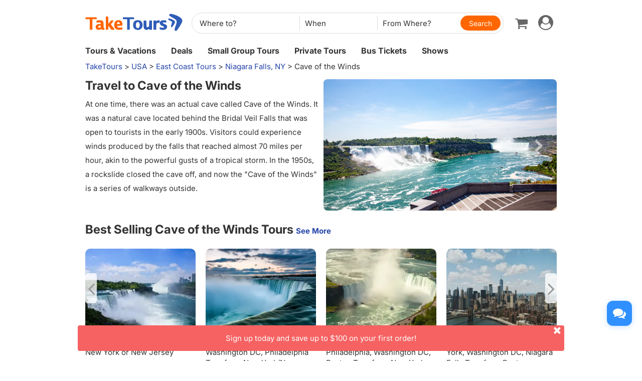

--- FILE ---
content_type: text/html
request_url: https://www.taketours.com/niagara-falls-ny/cave-of-the-winds/
body_size: 14646
content:
<!DOCTYPE html>
<html>

		<head>
			<meta http-equiv="content-type" content="text/html; charset=UTF-8"/>
			<meta http-equiv="x-ua-compatible" content="IE=edge"/>
			<meta name="viewport" content="width=device-width, initial-scale=1.0"/>
			
			
			
			<meta name="keywords" content="Cave of the Winds Niagara Falls bus tours from NYC"/>
			<meta name="description" content="Tours to Cave of the Winds Niagara Falls from NYC to experience Maid of the Mist and visit Washington DC, Philadelphia, Watkins Glen, Corning, Hershey on a budget.  Affordable Cave of the Winds guided bus trips to explore the best of Niagara Falls with transportation, hotel all included."/>
			<title>Cave of the Winds Tours & Vacation Packages from New York, New Jersy, Washington DC - TakeTours</title>
			
<link rel="shortcut icon" href="https://www.taketours.com/taketours.ico" type="image/x-icon"/>
			
			
				<link rel="preload" href="/css/inter_font/UcCo3FwrK3iLTcviYwY.woff2" as="font" type="font/woff2" crossorigin="anonymous">
			
			<link href="/css/taketours/fontello.css" rel="stylesheet" type="text/css"/>
		
			<link href="https://www.gotobus.com/css/html5/bootstrap.min.css" rel="stylesheet" type="text/css"/>
			<link rel="preload" href="https://www.gotobus.com/css/jquery/jquery-ui.css?t=20260106.01" as="style" onload="this.onload=null;this.rel='stylesheet'">
			<link rel="preload" href="https://www.gotobus.com/css/html5/bootstrap-plugins.css?t=20260106.01" as="style" onload="this.onload=null;this.rel='stylesheet'">
		<link rel="preload" href="/css/public_v150617.css?t=20240915.01" as="style" onload="this.onload=null;this.rel='stylesheet'">
			<link href="/css/taketours/base.css?t=20260106.01" rel="stylesheet" type="text/css"/>
		
			
			
		<script type="text/javascript" src="https://www.gotobus.com/js/jquery/jquery-core.js"></script>
		<script type="text/javascript" src="https://www.gotobus.com/js/init.base.js?t=20260106.01"></script>
		<script type="text/javascript" src="/js/init.tour.js?t=20260106.01" defer></script>
	
			<script type="text/javascript" src="https://www.gotobus.com/js/jquery/jquery-ui.js?t=20260106.01" defer></script>
		
		<script type="text/javascript" src="https://www.gotobus.com/js/html5/bootstrap-core.js"></script>
		<script type="text/javascript" src="https://www.gotobus.com/js/html5/bootstrap-plugins.js?t=20260106.01" defer></script>
	
		</head>

	

		<body class="">
			
		
		
		<script type="text/javascript">
			if(typeof(init_hybrid_app) != "undefined")
			{
				init_hybrid_app();
			}
		</script>
	
		<div class="container new-header-container">
			<header class="header header-content clearfix">
				<div class="logo pull-left"><a href="https://www.taketours.com"><img src="/images/logo.svg" title="TakeTours" alt="TakeTours" height="40"></a></div>
					
		<button type="button" class="pull-left toolbar-toggle navbar-toggle offcanvas-toggle visible-sm visible-xs" data-toggle="offcanvas" data-target="#toolbar-offcanvas" aria-expanded="false">
			<span class="sr-only">Toggle navigation</span>
			<span class="icon-bar"></span>
			<span class="icon-bar"></span>
			<span class="icon-bar"></span>
		</button>
	
					
		
		<script type="text/javascript" src="/js/tour_search_source.js?t=20260106.01" defer></script>
		<script type="text/javascript" src="/js/tour_search_frame_v6.js?t=20260106.01" defer></script>
	
			<div class="search-box-container search-box-container-new common-search-box-container">
				<div class="">
					<div id="yi-search" class="bg-col hidden-sm hidden-xs">
					<div class="center-block">
						
				<i id="search_box_close_icon" class="fa fa-lg icon-cancel-circled2 close-icon visible-sm visible-xs"></i>
			
						
		<form class="box-content" action="https://www.taketours.com/search/tour.do" method="get" id="search_tour_frame" onsubmit="return check_frame_params();">
			<div class="input-group">
				<div class="first-line clearfix">
					<div class="keywords">
						<label class="departure-city">Where to?</label>
						<div id="frame_destinations-dummy" class="ivy-custom-dummy d_search_city">
								<div class="d_search_city_div">
								<input class="d_search_input" style="width:100%;" placeholder="Where to?"/>
							</div>
						</div>
						<input type="hidden" id="frame_destinations" name="destinations" data-placeholder="Where to?"/>
						<div id="frame_destinations_overlay" class="destination_op none"></div>
					</div>
					
		
		<link href="https://www.gotobus.com/css/html5/daterangepicker.css" rel="preload" as="style" onload="this.onload=null;this.rel='stylesheet'"></link>
		<script type="text/javascript" src="https://www.gotobus.com/js/moment.min.js" defer></script>
		
		<script type="text/javascript" src="https://www.gotobus.com/js/moment-timezone.min.js" defer></script>
		<script type="text/javascript" src="https://www.gotobus.com/js/html5/daterangepicker.js" defer></script>
	
		<div class="departure col datesScopeSS">
			<label class="departure-date">
				When
			</label>
			
     
		<script type="module">
			   $('#date_range').daterangepicker({
					
			        "showDropdowns": true,
					
		"ranges": {
			'Tomorrow': [moment().add(1, 'days'), moment().add(1, 'days'), 2],
'Next 3 days': [moment(), moment().add(2, 'days'), 3],
'This Week': [moment().startOf('week'), moment().endOf('week'), 4],
'Next Week': [moment().add(1, 'week').startOf('week'), moment().add(1, 'week').endOf('week'), 5],
'This Month': [moment().startOf('month'), moment().endOf('month'), 6],
'Next Month': [moment().add(1, 'month').startOf('month'), moment().add(1, 'month').endOf('month'), 7],

		},
		"showCustomRangeLabel": true,
		"alwaysShowCalendars": true,
	
				
					"autoApply": true
			}, function(startDate, endDate, label, labelValue) {
				var start = startDate.format("YYYY-MM-DD");
				var end = endDate.format("YYYY-MM-DD");
				var start_us = startDate.format("MMM DD");
				var end_us = endDate.format("MMM DD");
				if(typeof label == 'undefined' || label == "Custom Range" || label == "")
		{
					
		if(start == end)
		{
			$('#date_range').find("span").html(start_us);
		}
		else
		{
			$('#date_range').find("span").html(start_us + " to " + end_us);
		}
	
			    		$('#searchByBar').val(1);
		}
		else
		{
			    	  $('#date_range').find("span").html(label);
			    	  $('#searchByBar').val(labelValue);
		}
				$('#date_range_start').val(start);
				$('#date_range_end').val(end);
			  });
			
		</script>
	
		<div class="flex-fill date-range tt-date-range" id="date_range" placeholder="When" custom_range_hyphen=" to " fullscreen_title="Select Date Range">
			<span class="datesScopeC"></span>
			
          <input type="hidden" id="searchByBar" name="searchByBar" value="0"/>
          <input type="hidden" id="date_range_start" name="date_range_start" value=""/>
          <input type="hidden" id="date_range_end" name="date_range_end" value=""/>
			
		<input type="hidden" id="search_by" value="When"/>
		<input type="hidden" id="frame_start_dates" name="start_dates"/>
	
				</div>
	
		</div>
	
					<div class="departure-city">
						<label id="frame_dep_ids_span" class="departure-city">From Where?</label>
						<div id="frame_dep_ids-dummy" class="ivy-custom-dummy d_search_city">
							<div class="d_search_city_div">
								<input class="d_search_input" placeholder="From Where?"/>
							</div>
						</div>
						<input type="hidden" id="frame_dep_ids" name="dep_ids" data-placeholder="From Where?"/>
						<div id="frame_dep_ids_overlay" class="destination_op none"></div>
				</div>
				<div class="submit">
					  <i class="fa fa-lg icon-search" onclick="$('#search_tour_frame').submit();"></i>
					  <input type="button" class="common-search-btn standardBut_Orange" value="Search" onclick="$('#search_tour_frame').submit();"/>
					<input type="submit" class="standardBut_Orange" value="Show Tours" normal_class="standardBut_Orange" disabled_class="btn btn-default disabled" default_text="Show Tours" matched_text_format="Show {0} Tours" not_matched_text="No match" style="width:176px;"/>
				</div>
			</div>
			</div>
			<input type="hidden" name="keywords" id="frame_keywords"/>
			<input type="hidden" id="frame_advance_back" value=""/>
			
		</form>
		<textarea id="frame_tour_search_ajax_data" class="none"></textarea>
	
					</div>
				</div>
			</div>
			</div>
		
					<div class="new-header">
						<div class="top-right pull-right hidden-xs">
					<ul class="list-unstyled">
							  
						
		<li class="dropdown">
			<span data-toggle="dropdown" class="dropdown-toggle"><i class="fa fa-lg icon-globe"></i> EN</span>
			<ul role="menu" class="dropdown-menu">
				<li><a href="https://www.taketours.cn/?from=TT">Chinese (Simplified)</a></li>
			</ul>
		</li>
	
						
			<li class="dropdown" id="select_currency">
				<a href="" class="dropdown-toggle last-border lan_current_currency" data-toggle="dropdown"></a>
				<ul class="dropdown-menu" role="menu">
					
				<li><a href="javascript:void(0);" onclick="switch_currency('cad_currency');" class="lan_cad_currency">C$ CAD</a></li>
			
				<li><a href="javascript:void(0);" onclick="switch_currency('eur_currency');" class="lan_eur_currency">€ EUR</a></li>
			
				<li><a href="javascript:void(0);" onclick="switch_currency('cny_currency');" class="lan_cny_currency">￥ RMB</a></li>
			
				<li><a href="javascript:void(0);" onclick="switch_currency('usd_currency');" class="lan_usd_currency">$ USD</a></li>
			
				</ul>
				<input type="hidden" id="page_switch_currency" name="page_need_switch_currency" value="1"/>
				
				<input type="hidden" id="info_lan_cad_currency" name="info_lan_cad_currency" value="cad" form_usd_rate="1.38212200" symbol="C$"/>
			
				<input type="hidden" id="info_lan_eur_currency" name="info_lan_eur_currency" value="eur" form_usd_rate="0.85531800" symbol="€"/>
			
				<input type="hidden" id="info_lan_cny_currency" name="info_lan_cny_currency" value="cny" form_usd_rate="6.96220000" symbol="￥"/>
			
				<input type="hidden" id="info_lan_usd_currency" name="info_lan_usd_currency" value="usd" form_usd_rate="1" symbol="$"/>
			
			</li>
		
								
		<li>
			<a href="https://www.taketours.com/help" title="Support"><span class="new-help-icon"><i class="fa icon-help"></i></span></a>
		</li>
	
						
		<li class="dropdown" style="padding-right: 0px;">
		  <span data-toggle="dropdown" class="dropdown-toggle" href=""><i class="fa fa-lg icon-phone"></i></span>
			<ul role="menu" class="dropdown-menu">
				<li><a href="javascript:void(0);">+1-617-500-7002</a></li>
			</ul>
		</li>
	
								<li><a href="/cart/view?time=1769059283" id="lan_shopping_cart_new" title="Shopping Cart"><i class="icon-basket fa-lg"></i></a></li>
								<li id="tt_responsive_head_login" class="dropdown">
								    <a data-toggle="dropdown" class="dropdown-toggle" href="https://www.taketours.com/app/user-login.htm"><i class="icon-user-circle fa-lg"></i><i class="icon-angle-down"></i></a>
								    <ul role="menu" class="dropdown-menu">
								      <li><a href="https://www.taketours.com/app/user-login.htm" title="Log in or sign up"><i class="fa fa-lg icon-user"></i>Log in / Sign up</a></li>
								      
		<li>
			<a id="notification_span" href="https://www.taketours.com/app/member/notification/notification-status-list" title="Notifications">
					<i class="fa icon-mail-alt fa-lg"></i> Notifications
			</a>
		</li>
	
								      
		<li><a href="https://www.taketours.com/cgi-bin/ce.fcgi?a=my_wishlist" id="wishlist_head" title="My Wishlist"><i class="icon-heart-empty fa-lg"></i> My Wishlist</a></li>
	
								    </ul>
								</li>
					</ul>
				</div>
			</div>
					<div id="mobile-nav" class="new-mobile-header">
						<div>
						  <div>
					
		<button type="button" class="userbar-toggle navbar-toggle offcanvas-toggle" data-toggle="offcanvas" data-target="#navbar-offcanvas" aria-expanded="false">
			<span class="sr-only">Toggle navigation</span>
			<span class="icon-user-circle fa-2x"></span>
		</button>
	
					<span class="shopping-cart pull-right">
						<a id="lan_shopping_cart_nav" href="/cart/view?time=1769059283" title="Shopping Cart"><i class="icon-basket fa-lg"></i></a>
					</span>
				</div>
						  
		<div class="navbar-offcanvas navbar-offcanvas-right" id="toolbar-offcanvas">
			<ul class="nav">
				<li><a href="https://www.taketours.com/tours/">Tours &amp; Vacations</a></li>
				<li><a href="https://www.taketours.com/deals/">Deals</a></li>
				<li><a href="https://www.taketours.com/small-group-tours/">Small Group Tours</a></li>
				<li><a href="https://www.taketours.com/private-tours/">Private Tours</a></li>
				<li><a href="https://www.gotobus.com/bus-tickets/">Bus Tickets</a></li>
				<li><a href="https://www.taketours.com/las-vegas-nv/cai-qin-don-t-say-goodbye-farewell-tour-las-vegas.html">Shows</a></li>
			</ul>
		</div>
	
				
		<div class="navbar-offcanvas navbar-offcanvas-right" id="navbar-offcanvas">
			<ul class="nav">
				<li id="welcome_span_nav">
					<a class="user" href="https://www.taketours.com/app/user-login.htm">
						<i class="fa icon-user fa-lg"></i> Log in / Sign up
					</a>
				</li>
				
           <li><a class="lan_current_currency_mb tt-currency" onclick="toggle_currency_mb();"></a></li>
		   <li class="currency-box-mb" style="display:none;">
			   <ul>
			     
				<li><a href="javascript:void(0);" onclick="switch_currency('cad_currency');" class="lan_cad_currency">C$ CAD</a></li>
			
				<li><a href="javascript:void(0);" onclick="switch_currency('eur_currency');" class="lan_eur_currency">€ EUR</a></li>
			
				<li><a href="javascript:void(0);" onclick="switch_currency('cny_currency');" class="lan_cny_currency">￥ RMB</a></li>
			
				<li><a href="javascript:void(0);" onclick="switch_currency('usd_currency');" class="lan_usd_currency">$ USD</a></li>
			
			   </ul>
		   </li>
		
				<li class="account-item-mb"><a href="https://www.taketours.com/app/member/account"><i class="fa fa-lg icon-gauge"></i> My Account</a></li>
				
		<li>
			<a id="notification_span_nav" href="https://www.taketours.com/app/member/notification/notification-status-list" title="Notifications">
					<i class="fa icon-mail-alt fa-lg"></i> Notifications
			</a>
		</li>
	
				
		<li><a href="https://www.taketours.com/cgi-bin/ce.fcgi?a=my_wishlist" id="wishlist_head_nav" title="My Wishlist"><i class="icon-heart-empty fa-lg"></i> My Wishlist</a></li>
	
				
		<li>
			<a href="https://www.taketours.com/help"><span class="new-help-icon"><i class="fa icon-help"></i></span> Support</a>
		</li>
	
				
		<li>
		  <a href="javascript:void(0);"><i class="fa fa-lg icon-phone"></i>+1-617-500-7002</a>
		</li>
	
				
     <li class="language-item-mb"><a href="https://www.taketours.cn/?from=TT"><i class="fa fa-lg icon-globe"></i> Chinese (Simplified)</a></li>
	
				
			</ul>
		</div>
	
			</div>
		</div>
			</header>		
			
		<div id="fixed-searchbar-wrapper" class="visible-xs visible-sm">
			<div id="fixed-searchbar" class="container" style="width:100%;background-color:#fff;z-index:99;padding:0 15px;">
				<div style="font-size:18px;border:1px solid #ddd;border-radius:15px;padding:10px;margin:10px 0;cursor:pointer;display:flex;align-items:center;" onclick="goto_search_box();">
					<i class="icon-search" style="color:#666;margin-right:5px;"></i>
					<span style="color:#666;">Search for a place</span>
				</div>
			</div>
		</div>
	
		<script type="text/javascript" defer>
			function goto_search_box()
			{
					$(".search-reasults-text").closest(".container").hide();
					$(".search-box-container").find(".slider_range").addClass("slider_lg");
				$(".search-box-container").addClass("yi-search-mb-container");
				$(".search-box-container.common-search-box-container").insertBefore("#fixed-searchbar-wrapper");
				$(".new-header-container #fixed-searchbar").hide();
				$(document.body).append("<div class='ui-widget-overlay search-box-overlay'></div>");
		    $(".search-box-overlay").css("opacity", 0.6);
		    $("#search_box_close_icon").on('click',function(event){
		    	 $(".search-box-overlay").remove();
					$(".new-header-container #fixed-searchbar").show();
					$(".search-box-container.common-search-box-container").insertBefore(".new-header-container .new-header");
					$(".search-box-container").removeClass("yi-search-mb-container");
						$(".search-box-container").find(".slider_range").removeClass("slider_lg");
		    	 $(".search-reasults-text").closest(".container").show();
		    });
			}
		</script>
	
		</div>
		<script type="text/javascript" defer>
			$(document).ready(function() {
				tour_cookie_login("https://www.taketours.com/cgi-bin/app.fcgi", "https://www.taketours.com/cgi-bin/app.fcgi", "https://www.taketours.com/cgi-bin/ce.fcgi");
				switch_currency();
			});
		</script>
		<script type="text/javascript" src="/js/second_line.js" async></script>
		
		<script type="text/javascript" defer>
			$(function(){
				if("www.taketours.com" != "" && (location.hostname != "www.taketours.com" || document.domain != "www.taketours.com"))
				{
					return;
				}
				if($('.ask-question-icon').length > 0)
				{
					return;
				}
				if(typeof(is_hybrid_app) != "undefined" && is_hybrid_app())
				{
					return;
				}
				var askQuestionIcon = $('<div class="ask-question-icon " style="z-index:1001;position: fixed;right:20px;bottom:70px;"></div>');
				var askQuestionIconA = $('<span style="cursor:pointer;"></span>');
				var askQuestionIconAI = $('<i style="box-shadow: 0px 2px 12px 0 rgba(48, 144, 255, .25);font-size: 26px;display: inline-flex;background-color: #3090ff;color: #fff;padding: 12px 7px;border-radius: 12px;" class="icon-chat fa-2x"></i>');
				askQuestionIconA.append(askQuestionIconAI);
				askQuestionIcon.append(askQuestionIconA);
				$('body').append(askQuestionIcon);
				if($('.ivychat-click-desktop').length > 0 && $('.ivychat-click-mobile').length > 0)
				{
					$(".ask-question-icon").hide();
				}
				else
				{
					if($('.ivychat-click-mobile').length > 0)
					{
						$(".ask-question-icon").addClass("hidden-xs");
					}
					var u = navigator.userAgent;
					if(u.match(/Android/i)||u.match(/iPhone|iPad|iPod/i)){
						var icon = document.querySelector(".ask-question-icon");
						icon.addEventListener("touchmove", function(e) {
							var maxW = document.documentElement.clientWidth - icon.offsetWidth;
							var maxH = document.documentElement.clientHeight - icon.offsetHeight;
							e.preventDefault();
							var ev = e || window.event;
							var touch = ev.targetTouches[0];
							var Left = touch.clientX - icon.offsetWidth / 2;
							var Top = touch.clientY - icon.offsetHeight / 2;
							if (Left < 0) {
								Left = 0;
							} else if (Left >= maxW) {
								Left = maxW;
							}
							if (Top < 0) {
								Top = 0;
							} else if (Top >= maxH) {
								Top = maxH;
							}
							icon.style.right = (maxW - Left) + "px";
							icon.style.bottom = (maxH - Top) + "px";
						},false);
					}
				}
				
		var askQuestionSlider = $('<div id="ask-question-slider" class="ask-question-slider" style="position:fixed;bottom:0;z-index:2000;overflow:hidden;background:#fff;display:none;"><div style="height:100%;" class="ask-content"><div class="ask-loading" style="height:100%;display:flex;justify-content: center;align-items:center;"><img src="/images/large-loading.gif"/></div></div></div>');
		$("body").append(askQuestionSlider);
		var u = navigator.userAgent;
		if(u.match(/Android/i)||u.match(/iPhone|iPad|iPod/i)){
			$('.ask-question-slider').css('width','100%');
			$('.ask-question-slider').css('height','100%');
			$('.ask-question-slider').css('right',0);
			$('.ask-question-slider').css('bottom',0);
			$('.ask-question-slider').css('border-radius','');
			$('.ask-question-slider').css('box-shadow','');
		}else{
			$('.ask-question-slider').css('width','375px');
			$('.ask-question-slider').css('height','600px');
			$('.ask-question-slider').css('right','20px');
			$('.ask-question-slider').css('bottom',0);
			$('.ask-question-slider').css('border-radius','10px 10px 0 0');
			$('.ask-question-slider').css('box-shadow','0 0 20px #ccc');
		}
		$(".ask-question-icon").click(function(e) {
			e.preventDefault();
			$(".ask-question-slider").fadeIn(500);
			if(u.match(/Android/i)||u.match(/iPhone|iPad|iPod/i)){
				$("body").css('overflow',"hidden");
			}
			if ($('.ask-content iframe.chat').length === 0) {
				var iframe=$('<iframe src="https://www.taketours.com/chat/live-taketours.html" class="chat" scrolling="no" style="height:100%;width:100%;border:none;" name="chatframe"></iframe>');
				$('.ask-content').append(iframe);
				$("iframe.chat").on("load", function(){
					$('.ask-loading').hide();
				});
			}
            $("i.icon-chat").removeClass("icon-chat-shimmer");
		});
	
				$(".ivychat-click").click(function() {
					$(".ask-question-icon").click();
				});
			});
		</script>
	
	
		<nav id="site-nav" class="navbar hidden-sm hidden-xs clearfix">
		 	 <div class="container">
					<div class="navbar-default collapse navbar-collapse">
						<ul class="nav navbar-nav">
							<li class="dropdown ">
							<a class="dropdown-toggle"  role="button" href="https://www.taketours.com/tours/" style="padding-left:0px;">Tours & Vacations</a>
							    <div class="dropdown-menu tour-vacation-menu" role="menu">
					<div class="tour-vacation-menu-box">
						<div class="menu-group">
					<div class="menu-item default-menu active" region="northern-america">
						<dl class="recommend-menu">
							<dt>
								North America <i class="icon-angle-right fa-lg"></i>						
							</dt>
						</dl>
					</div>
				
					<div class="menu-item " region="europe">
						<dl class="recommend-menu">
							<dt>
								<a href="/europe/">Europe <i class="icon-angle-right fa-lg"></i></a>						
							</dt>
						</dl>
					</div>
				
					<div class="menu-item " region="latin-america">
						<dl class="recommend-menu">
							<dt>
								<a href="/latin-america/">Latin America <i class="icon-angle-right fa-lg"></i></a>						
							</dt>
						</dl>
					</div>
				
					<div class="menu-item " region="asia">
						<dl class="recommend-menu">
							<dt>
								<a href="/asia/">Asia <i class="icon-angle-right fa-lg"></i></a>						
							</dt>
						</dl>
					</div>
				
					<div class="menu-item " region="africa">
						<dl class="recommend-menu">
							<dt>
								<a href="/africa/">Africa <i class="icon-angle-right fa-lg"></i></a>						
							</dt>
						</dl>
					</div>
				
					<div class="menu-item " region="New Zealand">
						<dl class="recommend-menu">
							<dt>
								Oceania <i class="icon-angle-right fa-lg"></i>						
							</dt>
						</dl>
					</div>
				</div>
						
					<div class="sub-menu default-menu active" region="northern-america">
						
						<div class="row-sub">
							<span class="label-sub">
							<a href="/usa/">Unite States</a>
							</span>
							<ul class="city-list clearfix">
							 <li><a href="/west-coast-tours/"><b>US West</b></a></li><li><a href="/los-angeles-ca/">Los Angeles</a></li><li><a href="/san-francisco-ca/">San Francisco</a></li><li><a href="/las-vegas-nv/">Las Vegas</a></li><li><a href="/yosemite-national-park-tours/">Yosemite</a></li><li><a href="/denver-co/">Denver</a></li><li><a href="/hawaii/">Hawaii</a></li>
							</ul>
						</div>
					
						<div class="row-sub">
							<span class="label-sub">
							<a href="/east-coast-tours/">US East</a>
							</span>
							<ul class="city-list clearfix">
							 <li><a href="/new-york-ny/">New York</a></li><li><a href="/niagara-falls-ny/">Niagara Falls</a></li><li><a href="/washington-dc/">Washington DC</a></li><li><a href="/boston-ma/">Boston</a></li><li><a href="/miami-fl/">Miami / Orlando</a></li><li><a href="/philadelphia-pa/">Philadelphia</a></li>
							</ul>
						</div>
					
						<div class="row-sub">
							<span class="label-sub">
							<a href="/national-park/">US National Park</a>
							</span>
							<ul class="city-list clearfix">
							 <li><a href="/grand-canyon-tours/">Grand Canyon</a></li><li><a href="/antelope-canyon-tours/">Antelope Canyon</a></li><li><a href="/yellowstone-tours/">Yellowstone</a></li><li><a href="/mount-rushmore-national-memorial-tours/">Mount Rushmore</a></li><li><a href="/yosemite-national-park-tours/">Yosemite</a></li><li><a href="/alaska/">Alaska</a></li>
							</ul>
						</div>
					
						<div class="row-sub">
							<span class="label-sub">
							<a href="/canadian-rockies-tours/">Canadian Rockies & Canada West</a>
							</span>
							<ul class="city-list clearfix">
							 <li><a href="/vancouver/">Vancouver</a></li><li><a href="/calgary/">Calgary</a></li><li><a href="/banff-national-park/">Banff National Park</a></li><li><a href="/jasper-national-park/">Jasper National Park</a></li><li><a href="/yoho-national-park/">Yoho National Park</a></li><li><a href="/canadian-rockies-tours/columbia-icefield/">Columbia Icefield</a></li>
							</ul>
						</div>
					
						<div class="row-sub">
							<span class="label-sub">
							<a href="/eastern-canada/">Canada East</a>
							</span>
							<ul class="city-list clearfix">
							 <li><a href="/toronto/">Toronto</a></li><li><a href="/montreal/">Montreal</a></li><li><a href="/quebec-city/">Quebec City</a></li><li><a href="/niagara-falls-canada-tours/">Candian Niagara Falls</a></li><li><a href="/ottawa/">Ottawa</a></li><li><a href="/prince-edward-island/">Prince Edward Island</a></li>
							</ul>
						</div>
					
					</div>
				
					<div class="sub-menu " region="europe">
						
						<div class="row-sub">
							<span class="label-sub">
							Western Europe
							</span>
							<ul class="city-list clearfix">
							 <li><a href="/france/">France</a></li><li><a href="/united-kingdom/">United Kingdom</a></li><li><a href="/germany/">Germany</a></li><li><a href="/netherlands/">Netherlands</a></li><li><a href="/belgium/">Belgium</a></li><li><a href="/austria/">Austria</a></li>
							</ul>
						</div>
					
						<div class="row-sub">
							<span class="label-sub">
							Southern Europe
							</span>
							<ul class="city-list clearfix">
							 <li><a href="/italy/">Italy</a></li><li><a href="/spain/">Spain</a></li><li><a href="/portugal/">Portugal</a></li><li><a href="/greece/">Greece</a></li><li><a href="/vatican-city/">Vatican City</a></li>
							</ul>
						</div>
					
						<div class="row-sub">
							<span class="label-sub">
							Eastern Europe
							</span>
							<ul class="city-list clearfix">
							 <li><a href="/poland/">Poland</a></li><li><a href="/czech-republic">Czech Republic</a></li><li><a href="/hungary">Hungary</a></li><li><a href="/slovakia/">Slovakia</a></li><li><a href="/balkans">Balkan</a></li>
							</ul>
						</div>
					
						<div class="row-sub">
							<span class="label-sub">
							Northern Europe
							</span>
							<ul class="city-list clearfix">
							 <li><a href="/sweden/">Sweden</a></li><li><a href="/norway/">Norway</a></li><li><a href="/denmark/">Denmark</a></li><li><a href="/iceland/">Iceland</a></li><li><a href="/estonia/">Estonia</a></li><li><a href="/latvia/">Latvia</a></li>
							</ul>
						</div>
					
						<div class="row-sub">
							<span class="label-sub">
							Central
							</span>
							<ul class="city-list clearfix">
							 <li><a href="/switzerland/">Switzerland</a></li><li><a href="/austria/">Austria</a></li><li><a href="/bosnia-and-herzegovina/">Bosnia and Herzegovina</a></li>
							</ul>
						</div>
					
					</div>
				
					<div class="sub-menu " region="latin-america">
						
						<div class="row-sub">
							<span class="label-sub">
							<a href="/mexico/">Mexico</a>
							</span>
							<ul class="city-list clearfix">
							 <li><a href="/cancun/">Cancun and Riviera Maya</a></li><li><a href="/mexico-city/">Mexico City</a></li>
							</ul>
						</div>
					
						<div class="row-sub">
							<span class="label-sub">
							South America
							</span>
							<ul class="city-list clearfix">
							 <li><a href="/peru/">Peru</a></li><li><a href="/bolivia/">Bolivia</a></li><li><a href="/brazil/">Brazil</a></li><li><a href="/argentina/">Argentina</a></li>
							</ul>
						</div>
					
						<div class="row-sub">
							<span class="label-sub">
							Caribbean
							</span>
							<ul class="city-list clearfix">
							 <li><a href="/aruba/">Aruba</a></li>
							</ul>
						</div>
					
					</div>
				
					<div class="sub-menu " region="asia">
						
						<div class="row-sub">
							<span class="label-sub">
							East Asia
							</span>
							<ul class="city-list clearfix">
							 <li><a href="/japan/">Japan</a></li><li><a href="/south-korea/">South Korea</a></li>
							</ul>
						</div>
					
						<div class="row-sub">
							<span class="label-sub">
							Southeast Asia
							</span>
							<ul class="city-list clearfix">
							 <li><a href="/vietnam/">Vietnam</a></li>
							</ul>
						</div>
					
						<div class="row-sub">
							<span class="label-sub">
							South Asia
							</span>
							<ul class="city-list clearfix">
							 <li><a href="/india/">India</a></li>
							</ul>
						</div>
					
						<div class="row-sub">
							<span class="label-sub">
							West Asia
							</span>
							<ul class="city-list clearfix">
							 <li><a href="/turkey/">Turkey</a></li>
							</ul>
						</div>
					
					</div>
				
					<div class="sub-menu " region="africa">
						
						<div class="row-sub">
							<span class="label-sub">
							Nothern Afirca
							</span>
							<ul class="city-list clearfix">
							 <li><a href="/morocco/">Morocco</a></li><li><a href="/egypt/">Egypt</a></li>
							</ul>
						</div>
					
					</div>
				
					<div class="sub-menu " region="New Zealand">
						
						<div class="row-sub">
							<span class="label-sub">
							<a href="/new-zealand/">New Zealand</a>
							</span>
							<ul class="city-list clearfix">
							 
							</ul>
						</div>
					
					</div>
				
					</div>
			  </div>
							</li>	
							<li class="">
                            <a href="https://www.taketours.com/deals/">Deals</a>
							</li>
							<li class="dropdown">
								<a class="dropdown-toggle" role="button"  href="https://www.taketours.com/small-group-tours/">Small Group Tours</a>
							</li>
							<li class=""><a href="https://www.taketours.com/private-tours/">Private Tours</a></li>								
							<li class=""><a href="https://www.gotobus.com/bus-tickets/">Bus Tickets</a></li>							
						<li class=""><a href="https://www.taketours.com/las-vegas-nv/cai-qin-don-t-say-goodbye-farewell-tour-las-vegas.html">Shows</a></li>
						</ul>
					</div>
			 </div>	
		  </nav>
	
			
		<script type="text/javascript">
			$(document).ready(function(){
				var role = get_cookie('IvyCustomer_role');
				if(!role)
				{
					role="0";
				}
				role = parseInt(role);
				if(role > 5)
				{
					$(".support_destination_subject").show();
				}
				$(".deal-banner").css('top','70px');
			});
		</script>
	<div class="container widget ivy-app-hidden"><span class="floatR" style="display:block;text-align:right"><a class="none support_destination_subject" href="https://www.taketours.com/cgi-bin/app.fcgi?a=dest_start_update&fid=3290">Edit Attraction</a></span><span>
		<div style="white-space:nowrap;overflow:hidden;text-overflow:ellipsis;"><span><a href="/">TakeTours</a> &gt;</span> <span><a href="https://www.taketours.com/usa/">USA</a> &gt;</span> <span><a href="https://www.taketours.com/east-coast-tours/">East Coast Tours</a> &gt;</span> <span><a href="https://www.taketours.com/niagara-falls-ny/">Niagara Falls, NY</a> &gt;</span> <span>Cave of the Winds</span></div>
		
			<script type="application/ld+json">
			{
			  "@context": "http://schema.org",
	  		"@type": "BreadcrumbList",
	  		"itemListElement": [
	  		{
		    "@type": "ListItem",
		    "position": 1,
		   	"item": {
		    "@id": "https://www.taketours.com",
		    "name": "TakeTours"
		    }
	  },{
		    "@type": "ListItem",
		    "position": 2,
		   	"item": {
		    "@id": "https://www.taketours.com/usa/",
		    "name": "USA"
		    }
	  },{
		    "@type": "ListItem",
		    "position": 3,
		   	"item": {
		    "@id": "https://www.taketours.com/east-coast-tours/",
		    "name": "East Coast Tours"
		    }
	  },{
		    "@type": "ListItem",
		    "position": 4,
		   	"item": {
		    "@id": "https://www.taketours.com/niagara-falls-ny/",
		    "name": "Niagara Falls, NY"
		    }
	  },{
		    "@type": "ListItem",
		    "position": 5,
		   	"item": {
		    "@id": "https://www.taketours.com/niagara-falls-ny/cave-of-the-winds/",
		    "name": "Cave of the Winds"
		    }
	  }
	  		]
			}
		</script>
		
	</span></div>
			
								<section class="container destination-page">
									
									
				<div class="row">
					
						<div class="col-lg-12 col-md-12 column-one">
						
						<div class="clearfix widget long-slide-box">
						
					<div class="city-info no-weather-city-info infobox">
						<h1 class="box-title">Travel to Cave of the Winds</h1>
						<div class="city_star" itemtype="http://schema.org/AggregateRating"  title="TakeTours Rating"><i class="fa icon-star"></i><i class="fa icon-star"></i><i class="fa icon-star"></i><i class="fa icon-star"></i><i class="fa icon-star"></i></div>
						<p class="hidden-xs scroll">At one time, there was an actual cave called Cave of the Winds. It was a natural cave located behind the Bridal Veil Falls that was open to tourists in the early 1900s. Visitors could experience winds produced by the falls that reached almost 70 miles per hour, akin to the powerful gusts of a tropical storm. In the 1950s, a rockslide closed the cave off, and now the "Cave of the Winds" is a series of walkways outside.</p>
						
					</div>
			
						
			<div class="destination-slide pull-left  new_style">
				
		<div id="carousel_6357475235" class="carousel slide " data-ride="carousel" style="">
			
			<div class="carousel-inner">
				
				<div class="item active" aria-label="" slide_to="0">
					<a href="javascript:void(0);"><img alt="" class="img-responsive lazyload" src="[data-uri]" data-original="https://res.taketours.com/images/rafik_wahba_h9eyb409hzc_unsplash_1.webp"/></a>
				</div>
			
				<div class="item " aria-label="" slide_to="1">
					<a href="javascript:void(0);"><img alt="" class="img-responsive lazyload" src="[data-uri]" data-original="https://res.taketours.com/images/cave_of_the_winds.webp"/></a>
				</div>
			
				<div class="item " aria-label="" slide_to="2">
					<a href="javascript:void(0);"><img alt="" class="img-responsive lazyload" src="[data-uri]" data-original="https://res.taketours.com/images/mohammed_shonar_t4q_hdxidw8_unsplash.webp"/></a>
				</div>
			
			</div>
			
			<a class="left carousel-control" data-slide="prev" href="#carousel_6357475235" title="Previous"><span class="fa icon-left-open fa-lg" aria-hidden="true"></span></a>
			<a class="right carousel-control" data-slide="next" href="#carousel_6357475235" title="Next"><span class="fa icon-right-open fa-lg" aria-hidden="true"></span></a>
		
		</div>
	
			</div> 
			
					</div>
				
						</div>
					
				</div>
				
								</section>
							
								<section class="container destination-page">
									
									
				<div class="row">
					
						<div class="col-lg-12 col-md-12 column-one">
						
		<div class="row tours ttbox clearfix widget" >
		  <h2 class="box-title ">Best Selling Cave of the Winds Tours <a class="see-more" href="https://www.taketours.com/niagara-falls-ny/" title="
                    <b>More Cave of the Winds Tours</b>
                ">See More</a></h2>
			
			
		<div class="tab-content">
			
			<div id="tab_002531820" class="tab-pane margin-lr clearfix active hidden-xs" >
			  
					<div id="myCarousel-text002531820" class="image-text-list carousel slide">
					<div class="carousel-inner">
						<div class="item active">
			<dl class="col-md-3 col-sm-3 col-xs-6">
				<dt class="">
					<a href="https://www.taketours.com/new-york-ny/2-day-niagara-falls-and-cave-of-the-winds-tour-from-new-york-new-jersey-178-6917.html" >
						<div class="image-adaptive">
							<img class="img-responsive lazyload" src="https://res.taketours.com/images/320/joe_z2guit7hmr8_unsplash_oct_23_8.webp" title="2-Day Niagara Falls Tour from New York or New Jersey" alt="2-Day Niagara Falls Tour from New York or New Jersey">
							
						</div>
					</a>
				</dt>
				<div class="bgcol clearfix ">
				  
					<dd class="title-ellipsis" style="-webkit-line-clamp: 3;max-height: 65px;white-space: normal;height:65px;"><a href="https://www.taketours.com/new-york-ny/2-day-niagara-falls-and-cave-of-the-winds-tour-from-new-york-new-jersey-178-6917.html">2-Day Niagara Falls Tour from New York or New Jersey</a></dd>
					
					<dd class="clearfix ">
						<div class="label-pic pull-left"><a class="promotion_tip product-tag color-red" href="javascript:void(0);" data-toggle="popover" data-trigger="hover" data-placement="top" data-html="true" data-content="Buy 2 Get 2 Free on sharing one room.  Price already adjusted." data-container="body"><em>Buy 2 Get 2 Free</em></a></div>
						<span class="pull-right cf60 price"><del><article class="currency_type usd_currency default_currency">$148</article><article class="currency_type cny_currency">￥1031</article><article class="currency_type eur_currency">€127</article><article class="currency_type cad_currency">C$205</article></del>&nbsp;<b><article class="currency_type usd_currency default_currency">$78</article><article class="currency_type cny_currency">￥544</article><article class="currency_type eur_currency">€67</article><article class="currency_type cad_currency">C$108</article></b></span>
					</dd>
				</div>
			</dl>
		
			<dl class="col-md-3 col-sm-3 col-xs-6">
				<dt class="">
					<a href="https://www.taketours.com/new-york-ny/3-day-niagara-falls-cave-of-the-winds-washington-dc-tour-from-new-york-new-jersey-678-7719.html" >
						<div class="image-adaptive">
							<img class="img-responsive lazyload" src="[data-uri]" data-original="https://res.taketours.com/images/320/niagara_fall_us_logo.webp" title="3-Day Niagara Falls, Washington DC, Philadelphia Tour from New York/New Jersey" alt="3-Day Niagara Falls, Washington DC, Philadelphia Tour from New York/New Jersey">
							
						</div>
					</a>
				</dt>
				<div class="bgcol clearfix ">
				  
					<dd class="title-ellipsis" style="-webkit-line-clamp: 3;max-height: 65px;white-space: normal;height:65px;"><a href="https://www.taketours.com/new-york-ny/3-day-niagara-falls-cave-of-the-winds-washington-dc-tour-from-new-york-new-jersey-678-7719.html">3-Day Niagara Falls, Washington DC, Philadelphia Tour from New York/New Jersey</a></dd>
					
					<dd class="clearfix ">
						<div class="label-pic pull-left"><a class="promotion_tip product-tag color-red" href="javascript:void(0);" data-toggle="popover" data-trigger="hover" data-placement="top" data-html="true" data-content="Buy 2 Get 2 Free on sharing one room.  Price already adjusted." data-container="body"><em>Buy 2 Get 2 Free</em></a></div>
						<span class="pull-right cf60 price"><del><article class="currency_type usd_currency default_currency">$268</article><article class="currency_type cny_currency">￥1866</article><article class="currency_type eur_currency">€230</article><article class="currency_type cad_currency">C$371</article></del>&nbsp;<b><article class="currency_type usd_currency default_currency">$148</article><article class="currency_type cny_currency">￥1031</article><article class="currency_type eur_currency">€127</article><article class="currency_type cad_currency">C$205</article></b></span>
					</dd>
				</div>
			</dl>
		
			<dl class="col-md-3 col-sm-3 col-xs-6">
				<dt class="">
					<a href="https://www.taketours.com/new-york-ny/4-day-niagara-falls-cave-of-the-winds-1000-islands-washington-dc-tour-from-new-york-778-5506.html" >
						<div class="image-adaptive">
							<img class="img-responsive lazyload" src="[data-uri]" data-original="https://res.taketours.com/images/320/niagara_fall_canada_logo.webp" title="4-Day Niagara Falls, Philadelphia, Washington DC, Boston Tour from New York" alt="4-Day Niagara Falls, Philadelphia, Washington DC, Boston Tour from New York">
							
						</div>
					</a>
				</dt>
				<div class="bgcol clearfix ">
				  
					<dd class="title-ellipsis" style="-webkit-line-clamp: 3;max-height: 65px;white-space: normal;height:65px;"><a href="https://www.taketours.com/new-york-ny/4-day-niagara-falls-cave-of-the-winds-1000-islands-washington-dc-tour-from-new-york-778-5506.html">4-Day Niagara Falls, Philadelphia, Washington DC, Boston Tour from New York</a></dd>
					
					<dd class="clearfix ">
						<div class="label-pic pull-left"><a class="promotion_tip product-tag color-red" href="javascript:void(0);" data-toggle="popover" data-trigger="hover" data-placement="top" data-html="true" data-content="Buy 2 Get 2 Free on sharing one room.  Price already adjusted." data-container="body"><em>Buy 2 Get 2 Free</em></a></div>
						<span class="pull-right cf60 price"><del><article class="currency_type usd_currency default_currency">$318</article><article class="currency_type cny_currency">￥2214</article><article class="currency_type eur_currency">€272</article><article class="currency_type cad_currency">C$440</article></del>&nbsp;<b><article class="currency_type usd_currency default_currency">$208</article><article class="currency_type cny_currency">￥1449</article><article class="currency_type eur_currency">€178</article><article class="currency_type cad_currency">C$288</article></b></span>
					</dd>
				</div>
			</dl>
		
			<dl class="col-md-3 col-sm-3 col-xs-6">
				<dt class="">
					<a href="https://www.taketours.com/boston-ma/4-day-new-york-washington-dc-niagara-falls-usa-east-coast-tour-from-boston-655-18988.html" >
						<div class="image-adaptive">
							<img class="img-responsive lazyload" src="[data-uri]" data-original="https://res.taketours.com/images/320/new_york_home_page_logo.webp" title="4-Day US East Coast New York, Washington DC, Niagara Falls Tour from Boston" alt="4-Day US East Coast New York, Washington DC, Niagara Falls Tour from Boston">
							
						</div>
					</a>
				</dt>
				<div class="bgcol clearfix ">
				  
					<dd class="title-ellipsis" style="-webkit-line-clamp: 3;max-height: 65px;white-space: normal;height:65px;"><a href="https://www.taketours.com/boston-ma/4-day-new-york-washington-dc-niagara-falls-usa-east-coast-tour-from-boston-655-18988.html">4-Day US East Coast New York, Washington DC, Niagara Falls Tour from Boston</a></dd>
					
					<dd class="clearfix ">
						<div class="label-pic pull-left"><a class="promotion_tip product-tag color-red" href="javascript:void(0);" data-toggle="popover" data-trigger="hover" data-placement="top" data-html="true" data-content="Buy 2 Get 2 Free on sharing one room.  Price already adjusted." data-container="body"><em>Buy 2 Get 2 Free</em></a></div>
						<span class="pull-right cf60 price"><b><article class="currency_type usd_currency default_currency">$338</article><article class="currency_type cny_currency">￥2354</article><article class="currency_type eur_currency">€290</article><article class="currency_type cad_currency">C$468</article></b></span>
					</dd>
				</div>
			</dl>
		</div><div class="item ">
			<dl class="col-md-3 col-sm-3 col-xs-6">
				<dt class="">
					<a href="https://www.taketours.com/new-york-ny/3-day-east-coast-explorer-niagara-falls-washington-dc-philadelphia-from-new-york-or-new-jersey-no-mandatory-fee-378-20193.html" >
						<div class="image-adaptive">
							<img class="img-responsive lazyload" src="[data-uri]" data-original="https://res.taketours.com/images/320/one_side_of_lincoln_memorial.webp" title="3-Day East Coast Explorer: Niagara Falls, Washington DC, Philadelphia from New York/New Jersey - No Mandatory Activity Fee" alt="3-Day East Coast Explorer: Niagara Falls, Washington DC, Philadelphia from New York/New Jersey - No Mandatory Activity Fee">
							
						</div>
					</a>
				</dt>
				<div class="bgcol clearfix ">
				  
					<dd class="title-ellipsis" style="-webkit-line-clamp: 3;max-height: 65px;white-space: normal;height:65px;"><a href="https://www.taketours.com/new-york-ny/3-day-east-coast-explorer-niagara-falls-washington-dc-philadelphia-from-new-york-or-new-jersey-no-mandatory-fee-378-20193.html">3-Day East Coast Explorer: Niagara Falls, Washington DC, Philadelphia from New York/New Jersey - No Mandatory Activity Fee</a></dd>
					
					<dd class="clearfix ">
						<div class="label-pic pull-left"><a class="promotion_tip product-tag color-red" href="javascript:void(0);" data-toggle="popover" data-trigger="hover" data-placement="top" data-html="true" data-content="Buy 2 get 2 Discounted on sharing one room. Price already adjusted." data-container="body"><em>Buy 2 Get 2 Discounted</em></a></div>
						<span class="pull-right cf60 price"><del><article class="currency_type usd_currency default_currency">$428</article><article class="currency_type cny_currency">￥2980</article><article class="currency_type eur_currency">€367</article><article class="currency_type cad_currency">C$592</article></del>&nbsp;<b><article class="currency_type usd_currency default_currency">$379</article><article class="currency_type cny_currency">￥2639</article><article class="currency_type eur_currency">€325</article><article class="currency_type cad_currency">C$524</article></b></span>
					</dd>
				</div>
			</dl>
		
			<dl class="col-md-3 col-sm-3 col-xs-6">
				<dt class="">
					<a href="https://www.taketours.com/new-york-ny/2-day-niagara-falls-explore-tour-from-new-york-or-new-jersey-no-mandatory-activity-fee-478-20193.html" >
						<div class="image-adaptive">
							<img class="img-responsive lazyload" src="[data-uri]" data-original="https://res.taketours.com/images/320/buddhi_kumar_shrestha_jz6ey6he_xm_unsplash_apr_9_2.webp" title="2-Day Niagara Falls Explore Tour from New York or New Jersey - No Mandatory Activity Fee" alt="2-Day Niagara Falls Explore Tour from New York or New Jersey - No Mandatory Activity Fee">
							
						</div>
					</a>
				</dt>
				<div class="bgcol clearfix ">
				  
					<dd class="title-ellipsis" style="-webkit-line-clamp: 3;max-height: 65px;white-space: normal;height:65px;"><a href="https://www.taketours.com/new-york-ny/2-day-niagara-falls-explore-tour-from-new-york-or-new-jersey-no-mandatory-activity-fee-478-20193.html">2-Day Niagara Falls Explore Tour from New York or New Jersey - No Mandatory Activity Fee</a></dd>
					
					<dd class="clearfix ">
						<div class="label-pic pull-left"><a class="promotion_tip product-tag color-red" href="javascript:void(0);" data-toggle="popover" data-trigger="hover" data-placement="top" data-html="true" data-content="Book a room for 3 or 4 guests and enjoy at least 30% off the basic tour fee!" data-container="body"><em>Triple/Quad Bonus </em></a></div>
						<span class="pull-right cf60 price"><del><article class="currency_type usd_currency default_currency">$299</article><article class="currency_type cny_currency">￥2082</article><article class="currency_type eur_currency">€256</article><article class="currency_type cad_currency">C$414</article></del>&nbsp;<b><article class="currency_type usd_currency default_currency">$185</article><article class="currency_type cny_currency">￥1289</article><article class="currency_type eur_currency">€159</article><article class="currency_type cad_currency">C$256</article></b></span>
					</dd>
				</div>
			</dl>
		
			<dl class="col-md-3 col-sm-3 col-xs-6">
				<dt class="">
					<a href="https://www.taketours.com/new-york-ny/6-day-new-york-city-washington-d-c-east-coast-tour-from-new-york-with-airport-transfers-262-5323.html" >
						<div class="image-adaptive">
							<img class="img-responsive lazyload" src="[data-uri]" data-original="https://res.taketours.com/images/320/lo_lo_cevj8lpbjsc_unsplash.webp" title="6-Day Classic East Coast Tour from New York with Airport Transfers, Boston Drop-off Available" alt="6-Day Classic East Coast Tour from New York with Airport Transfers, Boston Drop-off Available">
							
						</div>
					</a>
				</dt>
				<div class="bgcol clearfix ">
				  
					<dd class="title-ellipsis" style="-webkit-line-clamp: 3;max-height: 65px;white-space: normal;height:65px;"><a href="https://www.taketours.com/new-york-ny/6-day-new-york-city-washington-d-c-east-coast-tour-from-new-york-with-airport-transfers-262-5323.html">6-Day Classic East Coast Tour from New York with Airport Transfers, Boston Drop-off Available</a></dd>
					
					<dd class="clearfix ">
						<div class="label-pic pull-left"><a class="promotion_tip product-tag color-red" href="javascript:void(0);" data-toggle="popover" data-trigger="hover" data-placement="top" data-html="true" data-content="Buy 2 Get 2 Free on sharing one room.  Price already adjusted." data-container="body"><em>Buy 2 Get 2 Free</em></a></div>
						<span class="pull-right cf60 price"><del><article class="currency_type usd_currency default_currency">$508</article><article class="currency_type cny_currency">￥3537</article><article class="currency_type eur_currency">€435</article><article class="currency_type cad_currency">C$703</article></del>&nbsp;<b><article class="currency_type usd_currency default_currency">$433</article><article class="currency_type cny_currency">￥3015</article><article class="currency_type eur_currency">€371</article><article class="currency_type cad_currency">C$599</article></b></span>
					</dd>
				</div>
			</dl>
		
			<dl class="col-md-3 col-sm-3 col-xs-6">
				<dt class="">
					<a href="https://www.taketours.com/new-york-ny/7-day-usa-east-coast-classic-tour-from-new-york-with-airport-transfers-262-5418.html" >
						<div class="image-adaptive">
							<img class="img-responsive lazyload" src="[data-uri]" data-original="https://res.taketours.com/images/320/patrick_tomasso_svvtzttgyau_unsplash.webp" title="7-Day USA East Coast Classic Tour with New York Airport Transfers (Boston Drop-off Available)" alt="7-Day USA East Coast Classic Tour with New York Airport Transfers (Boston Drop-off Available)">
							
						</div>
					</a>
				</dt>
				<div class="bgcol clearfix ">
				  
					<dd class="title-ellipsis" style="-webkit-line-clamp: 3;max-height: 65px;white-space: normal;height:65px;"><a href="https://www.taketours.com/new-york-ny/7-day-usa-east-coast-classic-tour-from-new-york-with-airport-transfers-262-5418.html">7-Day USA East Coast Classic Tour with New York Airport Transfers (Boston Drop-off Available)</a></dd>
					
					<dd class="clearfix ">
						<div class="label-pic pull-left"><a class="promotion_tip product-tag color-red" href="javascript:void(0);" data-toggle="popover" data-trigger="hover" data-placement="top" data-html="true" data-content="Buy 2 Get 2 Free on sharing one room.  Price already adjusted." data-container="body"><em>Buy 2 Get 2 Free</em></a></div>
						<span class="pull-right cf60 price"><del><article class="currency_type usd_currency default_currency">$598</article><article class="currency_type cny_currency">￥4164</article><article class="currency_type eur_currency">€512</article><article class="currency_type cad_currency">C$827</article></del>&nbsp;<b><article class="currency_type usd_currency default_currency">$578</article><article class="currency_type cny_currency">￥4025</article><article class="currency_type eur_currency">€495</article><article class="currency_type cad_currency">C$799</article></b></span>
					</dd>
				</div>
			</dl>
		</div>
					</div>	
					<a class="carousel-control left" data-slide="prev" href="#myCarousel-text002531820"><i class="fa icon-angle-left fa-2x"></i></a><a class="carousel-control right" data-slide="next" href="#myCarousel-text002531820"><i class="fa icon-angle-right fa-2x"></i></a>
				</div>
				
			</div>
				<div class="product_slide visible-xs">
			  
					<div class="slide-content">
						<div class="image-text-list">
							
			<dl class="col-md-3 col-sm-3 col-xs-6">
				<dt class="">
					<a href="https://www.taketours.com/new-york-ny/2-day-niagara-falls-and-cave-of-the-winds-tour-from-new-york-new-jersey-178-6917.html" >
						<div class="image-adaptive">
							<img class="img-responsive lazyload" src="https://res.taketours.com/images/320/joe_z2guit7hmr8_unsplash_oct_23_8.webp" title="2-Day Niagara Falls Tour from New York or New Jersey" alt="2-Day Niagara Falls Tour from New York or New Jersey">
							
						</div>
					</a>
				</dt>
				<div class="bgcol clearfix ">
				  
					<dd class="title-ellipsis" style="-webkit-line-clamp: 3;max-height: 65px;white-space: normal;height:65px;"><a href="https://www.taketours.com/new-york-ny/2-day-niagara-falls-and-cave-of-the-winds-tour-from-new-york-new-jersey-178-6917.html">2-Day Niagara Falls Tour from New York or New Jersey</a></dd>
					
					<dd class="clearfix ">
						<div class="label-pic pull-left"><a class="promotion_tip product-tag color-red" href="javascript:void(0);" data-toggle="popover" data-trigger="hover" data-placement="top" data-html="true" data-content="Buy 2 Get 2 Free on sharing one room.  Price already adjusted." data-container="body"><em>Buy 2 Get 2 Free</em></a></div>
						<span class="pull-right cf60 price"><del><article class="currency_type usd_currency default_currency">$148</article><article class="currency_type cny_currency">￥1031</article><article class="currency_type eur_currency">€127</article><article class="currency_type cad_currency">C$205</article></del>&nbsp;<b><article class="currency_type usd_currency default_currency">$78</article><article class="currency_type cny_currency">￥544</article><article class="currency_type eur_currency">€67</article><article class="currency_type cad_currency">C$108</article></b></span>
					</dd>
				</div>
			</dl>
		
			<dl class="col-md-3 col-sm-3 col-xs-6">
				<dt class="">
					<a href="https://www.taketours.com/new-york-ny/3-day-niagara-falls-cave-of-the-winds-washington-dc-tour-from-new-york-new-jersey-678-7719.html" >
						<div class="image-adaptive">
							<img class="img-responsive lazyload" src="[data-uri]" data-original="https://res.taketours.com/images/320/niagara_fall_us_logo.webp" title="3-Day Niagara Falls, Washington DC, Philadelphia Tour from New York/New Jersey" alt="3-Day Niagara Falls, Washington DC, Philadelphia Tour from New York/New Jersey">
							
						</div>
					</a>
				</dt>
				<div class="bgcol clearfix ">
				  
					<dd class="title-ellipsis" style="-webkit-line-clamp: 3;max-height: 65px;white-space: normal;height:65px;"><a href="https://www.taketours.com/new-york-ny/3-day-niagara-falls-cave-of-the-winds-washington-dc-tour-from-new-york-new-jersey-678-7719.html">3-Day Niagara Falls, Washington DC, Philadelphia Tour from New York/New Jersey</a></dd>
					
					<dd class="clearfix ">
						<div class="label-pic pull-left"><a class="promotion_tip product-tag color-red" href="javascript:void(0);" data-toggle="popover" data-trigger="hover" data-placement="top" data-html="true" data-content="Buy 2 Get 2 Free on sharing one room.  Price already adjusted." data-container="body"><em>Buy 2 Get 2 Free</em></a></div>
						<span class="pull-right cf60 price"><del><article class="currency_type usd_currency default_currency">$268</article><article class="currency_type cny_currency">￥1866</article><article class="currency_type eur_currency">€230</article><article class="currency_type cad_currency">C$371</article></del>&nbsp;<b><article class="currency_type usd_currency default_currency">$148</article><article class="currency_type cny_currency">￥1031</article><article class="currency_type eur_currency">€127</article><article class="currency_type cad_currency">C$205</article></b></span>
					</dd>
				</div>
			</dl>
		
			<dl class="col-md-3 col-sm-3 col-xs-6">
				<dt class="">
					<a href="https://www.taketours.com/new-york-ny/4-day-niagara-falls-cave-of-the-winds-1000-islands-washington-dc-tour-from-new-york-778-5506.html" >
						<div class="image-adaptive">
							<img class="img-responsive lazyload" src="[data-uri]" data-original="https://res.taketours.com/images/320/niagara_fall_canada_logo.webp" title="4-Day Niagara Falls, Philadelphia, Washington DC, Boston Tour from New York" alt="4-Day Niagara Falls, Philadelphia, Washington DC, Boston Tour from New York">
							
						</div>
					</a>
				</dt>
				<div class="bgcol clearfix ">
				  
					<dd class="title-ellipsis" style="-webkit-line-clamp: 3;max-height: 65px;white-space: normal;height:65px;"><a href="https://www.taketours.com/new-york-ny/4-day-niagara-falls-cave-of-the-winds-1000-islands-washington-dc-tour-from-new-york-778-5506.html">4-Day Niagara Falls, Philadelphia, Washington DC, Boston Tour from New York</a></dd>
					
					<dd class="clearfix ">
						<div class="label-pic pull-left"><a class="promotion_tip product-tag color-red" href="javascript:void(0);" data-toggle="popover" data-trigger="hover" data-placement="top" data-html="true" data-content="Buy 2 Get 2 Free on sharing one room.  Price already adjusted." data-container="body"><em>Buy 2 Get 2 Free</em></a></div>
						<span class="pull-right cf60 price"><del><article class="currency_type usd_currency default_currency">$318</article><article class="currency_type cny_currency">￥2214</article><article class="currency_type eur_currency">€272</article><article class="currency_type cad_currency">C$440</article></del>&nbsp;<b><article class="currency_type usd_currency default_currency">$208</article><article class="currency_type cny_currency">￥1449</article><article class="currency_type eur_currency">€178</article><article class="currency_type cad_currency">C$288</article></b></span>
					</dd>
				</div>
			</dl>
		
			<dl class="col-md-3 col-sm-3 col-xs-6">
				<dt class="">
					<a href="https://www.taketours.com/boston-ma/4-day-new-york-washington-dc-niagara-falls-usa-east-coast-tour-from-boston-655-18988.html" >
						<div class="image-adaptive">
							<img class="img-responsive lazyload" src="[data-uri]" data-original="https://res.taketours.com/images/320/new_york_home_page_logo.webp" title="4-Day US East Coast New York, Washington DC, Niagara Falls Tour from Boston" alt="4-Day US East Coast New York, Washington DC, Niagara Falls Tour from Boston">
							
						</div>
					</a>
				</dt>
				<div class="bgcol clearfix ">
				  
					<dd class="title-ellipsis" style="-webkit-line-clamp: 3;max-height: 65px;white-space: normal;height:65px;"><a href="https://www.taketours.com/boston-ma/4-day-new-york-washington-dc-niagara-falls-usa-east-coast-tour-from-boston-655-18988.html">4-Day US East Coast New York, Washington DC, Niagara Falls Tour from Boston</a></dd>
					
					<dd class="clearfix ">
						<div class="label-pic pull-left"><a class="promotion_tip product-tag color-red" href="javascript:void(0);" data-toggle="popover" data-trigger="hover" data-placement="top" data-html="true" data-content="Buy 2 Get 2 Free on sharing one room.  Price already adjusted." data-container="body"><em>Buy 2 Get 2 Free</em></a></div>
						<span class="pull-right cf60 price"><b><article class="currency_type usd_currency default_currency">$338</article><article class="currency_type cny_currency">￥2354</article><article class="currency_type eur_currency">€290</article><article class="currency_type cad_currency">C$468</article></b></span>
					</dd>
				</div>
			</dl>
		
			<dl class="col-md-3 col-sm-3 col-xs-6">
				<dt class="">
					<a href="https://www.taketours.com/new-york-ny/3-day-east-coast-explorer-niagara-falls-washington-dc-philadelphia-from-new-york-or-new-jersey-no-mandatory-fee-378-20193.html" >
						<div class="image-adaptive">
							<img class="img-responsive lazyload" src="[data-uri]" data-original="https://res.taketours.com/images/320/one_side_of_lincoln_memorial.webp" title="3-Day East Coast Explorer: Niagara Falls, Washington DC, Philadelphia from New York/New Jersey - No Mandatory Activity Fee" alt="3-Day East Coast Explorer: Niagara Falls, Washington DC, Philadelphia from New York/New Jersey - No Mandatory Activity Fee">
							
						</div>
					</a>
				</dt>
				<div class="bgcol clearfix ">
				  
					<dd class="title-ellipsis" style="-webkit-line-clamp: 3;max-height: 65px;white-space: normal;height:65px;"><a href="https://www.taketours.com/new-york-ny/3-day-east-coast-explorer-niagara-falls-washington-dc-philadelphia-from-new-york-or-new-jersey-no-mandatory-fee-378-20193.html">3-Day East Coast Explorer: Niagara Falls, Washington DC, Philadelphia from New York/New Jersey - No Mandatory Activity Fee</a></dd>
					
					<dd class="clearfix ">
						<div class="label-pic pull-left"><a class="promotion_tip product-tag color-red" href="javascript:void(0);" data-toggle="popover" data-trigger="hover" data-placement="top" data-html="true" data-content="Buy 2 get 2 Discounted on sharing one room. Price already adjusted." data-container="body"><em>Buy 2 Get 2 Discounted</em></a></div>
						<span class="pull-right cf60 price"><del><article class="currency_type usd_currency default_currency">$428</article><article class="currency_type cny_currency">￥2980</article><article class="currency_type eur_currency">€367</article><article class="currency_type cad_currency">C$592</article></del>&nbsp;<b><article class="currency_type usd_currency default_currency">$379</article><article class="currency_type cny_currency">￥2639</article><article class="currency_type eur_currency">€325</article><article class="currency_type cad_currency">C$524</article></b></span>
					</dd>
				</div>
			</dl>
		
			<dl class="col-md-3 col-sm-3 col-xs-6">
				<dt class="">
					<a href="https://www.taketours.com/new-york-ny/2-day-niagara-falls-explore-tour-from-new-york-or-new-jersey-no-mandatory-activity-fee-478-20193.html" >
						<div class="image-adaptive">
							<img class="img-responsive lazyload" src="[data-uri]" data-original="https://res.taketours.com/images/320/buddhi_kumar_shrestha_jz6ey6he_xm_unsplash_apr_9_2.webp" title="2-Day Niagara Falls Explore Tour from New York or New Jersey - No Mandatory Activity Fee" alt="2-Day Niagara Falls Explore Tour from New York or New Jersey - No Mandatory Activity Fee">
							
						</div>
					</a>
				</dt>
				<div class="bgcol clearfix ">
				  
					<dd class="title-ellipsis" style="-webkit-line-clamp: 3;max-height: 65px;white-space: normal;height:65px;"><a href="https://www.taketours.com/new-york-ny/2-day-niagara-falls-explore-tour-from-new-york-or-new-jersey-no-mandatory-activity-fee-478-20193.html">2-Day Niagara Falls Explore Tour from New York or New Jersey - No Mandatory Activity Fee</a></dd>
					
					<dd class="clearfix ">
						<div class="label-pic pull-left"><a class="promotion_tip product-tag color-red" href="javascript:void(0);" data-toggle="popover" data-trigger="hover" data-placement="top" data-html="true" data-content="Book a room for 3 or 4 guests and enjoy at least 30% off the basic tour fee!" data-container="body"><em>Triple/Quad Bonus </em></a></div>
						<span class="pull-right cf60 price"><del><article class="currency_type usd_currency default_currency">$299</article><article class="currency_type cny_currency">￥2082</article><article class="currency_type eur_currency">€256</article><article class="currency_type cad_currency">C$414</article></del>&nbsp;<b><article class="currency_type usd_currency default_currency">$185</article><article class="currency_type cny_currency">￥1289</article><article class="currency_type eur_currency">€159</article><article class="currency_type cad_currency">C$256</article></b></span>
					</dd>
				</div>
			</dl>
		
			<dl class="col-md-3 col-sm-3 col-xs-6">
				<dt class="">
					<a href="https://www.taketours.com/new-york-ny/6-day-new-york-city-washington-d-c-east-coast-tour-from-new-york-with-airport-transfers-262-5323.html" >
						<div class="image-adaptive">
							<img class="img-responsive lazyload" src="[data-uri]" data-original="https://res.taketours.com/images/320/lo_lo_cevj8lpbjsc_unsplash.webp" title="6-Day Classic East Coast Tour from New York with Airport Transfers, Boston Drop-off Available" alt="6-Day Classic East Coast Tour from New York with Airport Transfers, Boston Drop-off Available">
							
						</div>
					</a>
				</dt>
				<div class="bgcol clearfix ">
				  
					<dd class="title-ellipsis" style="-webkit-line-clamp: 3;max-height: 65px;white-space: normal;height:65px;"><a href="https://www.taketours.com/new-york-ny/6-day-new-york-city-washington-d-c-east-coast-tour-from-new-york-with-airport-transfers-262-5323.html">6-Day Classic East Coast Tour from New York with Airport Transfers, Boston Drop-off Available</a></dd>
					
					<dd class="clearfix ">
						<div class="label-pic pull-left"><a class="promotion_tip product-tag color-red" href="javascript:void(0);" data-toggle="popover" data-trigger="hover" data-placement="top" data-html="true" data-content="Buy 2 Get 2 Free on sharing one room.  Price already adjusted." data-container="body"><em>Buy 2 Get 2 Free</em></a></div>
						<span class="pull-right cf60 price"><del><article class="currency_type usd_currency default_currency">$508</article><article class="currency_type cny_currency">￥3537</article><article class="currency_type eur_currency">€435</article><article class="currency_type cad_currency">C$703</article></del>&nbsp;<b><article class="currency_type usd_currency default_currency">$433</article><article class="currency_type cny_currency">￥3015</article><article class="currency_type eur_currency">€371</article><article class="currency_type cad_currency">C$599</article></b></span>
					</dd>
				</div>
			</dl>
		
			<dl class="col-md-3 col-sm-3 col-xs-6">
				<dt class="">
					<a href="https://www.taketours.com/new-york-ny/7-day-usa-east-coast-classic-tour-from-new-york-with-airport-transfers-262-5418.html" >
						<div class="image-adaptive">
							<img class="img-responsive lazyload" src="[data-uri]" data-original="https://res.taketours.com/images/320/patrick_tomasso_svvtzttgyau_unsplash.webp" title="7-Day USA East Coast Classic Tour with New York Airport Transfers (Boston Drop-off Available)" alt="7-Day USA East Coast Classic Tour with New York Airport Transfers (Boston Drop-off Available)">
							
						</div>
					</a>
				</dt>
				<div class="bgcol clearfix ">
				  
					<dd class="title-ellipsis" style="-webkit-line-clamp: 3;max-height: 65px;white-space: normal;height:65px;"><a href="https://www.taketours.com/new-york-ny/7-day-usa-east-coast-classic-tour-from-new-york-with-airport-transfers-262-5418.html">7-Day USA East Coast Classic Tour with New York Airport Transfers (Boston Drop-off Available)</a></dd>
					
					<dd class="clearfix ">
						<div class="label-pic pull-left"><a class="promotion_tip product-tag color-red" href="javascript:void(0);" data-toggle="popover" data-trigger="hover" data-placement="top" data-html="true" data-content="Buy 2 Get 2 Free on sharing one room.  Price already adjusted." data-container="body"><em>Buy 2 Get 2 Free</em></a></div>
						<span class="pull-right cf60 price"><del><article class="currency_type usd_currency default_currency">$598</article><article class="currency_type cny_currency">￥4164</article><article class="currency_type eur_currency">€512</article><article class="currency_type cad_currency">C$827</article></del>&nbsp;<b><article class="currency_type usd_currency default_currency">$578</article><article class="currency_type cny_currency">￥4025</article><article class="currency_type eur_currency">€495</article><article class="currency_type cad_currency">C$799</article></b></span>
					</dd>
				</div>
			</dl>
		
						</div>	
					</div>
					
				</div>
			<script type="text/javascript">
			  $("#myCarousel-text002531820").carousel({
	         interval: 0
        });
      </script>
		
		</div>
	
		</div>
	
						</div>
					
				</div>
				
								</section>
							
								<section class="container destination-page">
									
									
				<div class="row">
					
						<div class="col-lg-6 col-md-6 column-first">
						<div class="ivy-app-hidden">
			<div id="newsletter_light" class="white_content">
				
			<table width="320" height="100%" border="0" align="center" cellpadding="2" cellspacing="0" bgcolor="#337EC1" style="border:#337EC1 2px solid;background-color:#337EC1;">
			  <tr height="30">
			    <td align="center" valign="top">
			    <table width="100%" border="0" cellpadding="1" cellspacing="0">
			      <tr>
			        <td><strong style="font-size:14px;color:#FFFFFF;padding-left: 10px;padding-top: 5px;display: inline-block;">Please Select</strong></td>
			        <td width="40" align="right"><a href="javascript:void(0);" onClick="hide('newsletter_light','fade')" class="close">&times;</a></td>
			      </tr>
			    </table>
			    </td>
			  </tr>
			  <tr>
			    <td valign="top" bgcolor="#EBF2F5" style="padding:8px;">
			      <span class="bb12">Please select your regions of interest (check all that apply):</span><br>
			      <table width="100%" border="0" cellpadding="1" cellspacing="0">
			       <tr>
			         <td><input type="checkbox" name="regions" checked value="usa">USA</td>
			         <td><input type="checkbox" name="regions" checked value="europe">Europe</td>
			         <td> <input type="checkbox" name="regions" checked value="canada">Canada</td>
			       </tr>
			       <tr>
			         <td><input type="checkbox" name="regions" checked value="australia">Australia</td>
			         <td><input type="checkbox" name="regions" checked value="mexico">Mexico</td>
			         <td><input type="checkbox" name="regions" checked value="china">China</td>
			       </tr>
			        <tr>
			         <td align="center" colspan=3 style="padding-top:10px;">
			        <input type="button" name="save_to_file" id="save_to_file" value="Submit" onclick="save_subscribe_email();" class="btn btn-default btn-sm" /><span id="span_loading_img" name="span_loading_img" style="display:none;"><img src="/images/newsletter_loader.gif"></span>
			        </td>
			      </tr>
			      </table>
			    </td>
			  </tr>
			</table>
		
			</div>
			<div id="fade" class="black_overlay"></div>
			
	    	<script type="text/javascript" defer>
		function sign_up_check()
		{
			var email_obj= document.getElementById("subscribeamil");
				var email_value = "";
			if (email_obj)
			{
				email_value = email_obj.value;
			}
				if (email_value == "")
			{
					alert ("Email is required!");
					email_obj.focus();
					return false;
				}
				var validate_result = validate_email_input(email_value);
				if (validate_result != true)
				{
					alert (validate_result);
				email_obj.focus();
				return false;
			}
			show('newsletter_light', 'fade');
		}
		function show(tag, fade)
       {
                var light=document.getElementById(tag);
                 var fade=document.getElementById(fade);
 				 var light_top =  (document.documentElement.clientHeight - 230)/2;
                 var light_left = document.body.scrollLeft + (document.body.clientWidth - 420)/2;
                 light_top = light_top + "px";
                 light_left = light_left + "px";
                light.style.left = light_left;
                light.style.top = light_top;
                light.style.display='block';
                fade.style.display='block';
        }
		function hide(tag, fade)
		{
			 var light=document.getElementById(tag);
			 var fade=document.getElementById(fade);
			 light.style.display='none';
			 fade.style.display='none';
		}
		function save_subscribe_email()
		{
				if ($("input[name='regions']:checked").length <= 0)
				{
					alert ("Please select at least 1 item from regions of interest");
					return false;
				}
			 var regions = document.getElementsByName("regions");
			 var regions_param = '&regions=';
			 var email_obj= document.getElementById("subscribeamil");
			 var email_value;
			 if (email_obj)
			 {
				 email_value = email_obj.value;
			 }
			 for(var i = 0 ;i<regions.length;i++)
			 {
				  if(regions[i].checked)
				  {
						regions_param = regions_param + regions[i].value + "|";
				  }
			 }
			var email_xml;
			if(window.XMLHttpRequest)
			{
				email_xml = new XMLHttpRequest();
			} else
			{
				email_xml = new ActiveXObject("MSXML2.XMLHTTP");
			}
			var action_url = "/cgi-bin/ajax.fcgi?type=save_subscribe_email&subscribeamil=" + email_value + regions_param + '&is_tour_of_day=' + 0;
			email_xml.open("GET", action_url, true);
				$("#span_loading_img").css("display", "");
				email_xml.onreadystatechange = function show_div()
				{
					if (email_xml.readyState == 4 && email_xml.status == 200)
					{
					    var showResponseText = email_xml.responseText;
					    if (showResponseText == 1)
					    {

					    	var html = '<div class="floatL" style="text-align:right"><img align="absmiddle" src="/images/tour/sc0903181_1.gif"></div><div class="floatL" style="width:250px;text-align:left;padding-left:10px;"> You are already signed up to receive TakeTours.com newsletters! </div><div class="clear"></div>';
					    	$("#finish_div_result").html(html);
						}
						else
						{
							$("#finish_div_result").html("Thank you for signing up for the TakeTours newsletter.");
						}
						$("#span_loading_img").css("display", "none");
						hide('newsletter_light','fade');
					    show('finish_div','fade');
					}
				};
			email_xml.setRequestHeader("If-Modified-Since","0");
			email_xml.send("");
			email_obj.value = '';
		}
		</script>
    	
			
		   	<div class="row tours subscribebox widget">
			   <div id="subscribe-wrapper-new">
				     <div class="subscribe subscribebox-content">
					<h2 class="box-title cfff" style="text-align: center">Subscribe to Newsletters</h2>
					<div class="box-content">
						<form class="form-inline clearfix">
							<div class="form-group col-xs-8">
								<label class="sr-only" for="subscribeamil">Email address</label>
								<input id="subscribeamil" class="form-control input-md" type="email" placeholder="Enter email">
							</div>
							<button class="btn btn-warning btn-md col-xs-4" onclick="sign_up_check();return false;">Subscribe</button>
						</form>
						<div class="description">
							<span class="img">
								<img class="img-responsive lazyload" alt="mail" data-original="/images/mail.png">
							</span>
							<span class="text">
								We will deliver great deals to your inbox!
								<br>
								<a href="https://www.taketours.com/privacy/">Read our Privacy Policy > </a>
							</span>
						</div>
					</div>
				   </div>
				</div>
				</div>
		   
			<div id="finish_div" class="white_content">
	    <table width="100%" height="100%" border="0" align="center" cellpadding="2" cellspacing="0" bgcolor="#337EC1" style="border:#337EC1 2px solid;background-color:#337EC1;font-size: 12px;">
		  <tr height="30">
		    <td align="center" valign="top">
		    <table width="100%"  border="0" cellpadding="1" cellspacing="0">
		      <tr>
			        <td ><strong style="font-size:14px;color:#FFFFFF;padding-left: 10px;padding-top: 5px;display: inline-block;">Thank You</strong></td>
			        <td width="40" align="right"><a href="javascript:void(0);" onClick="hide('finish_div','fade')" class="close">&times;</a></td>
		      </tr>
		    </table>
		    </td>
		  </tr>
		  <tr>
			    <td valign="top" align="center" bgcolor="#EBF2F5" style="padding:8px;line-height:160%"><p class="bb12"><span id="finish_div_result" name="finish_div_result">Thank you for signing up for the TakeTours.com newsletter.</span></p></td>
		  </tr>
		</table>
	    </div>
				</div>
						</div>
					
						<div class="col-lg-6 col-md-6 column-last">
						<div class="ivy-app-hidden">
			<div class ="row tours helpbox widget">
			  <div class="helpbox-content">
			  <h2 class="box-title">Need Help?</h2>
			  <div class="help-table">
			    <ul class="list-unstyled release">
			     <li>
							<i class="fa icon-help-circled fa-lg"> </i>
			         <a href="https://www.taketours.com/help/ask-question" target="_blank" >Ask a Question</a> 
			         or
			         <a href="https://www.taketours.com/help" >Consult the FAQs</a>
			     </li>
			     <li>
							<i class="fa icon-phone fa-lg"> </i>
								Please Call us:
						 <p class="call" style="margin-left:3px;">
			            <em>+1-617-500-7002</em>
			         </p>
			     </li>
			    </ul>
			  </div>
			</div>
			</div>
		</div>
						</div>
					
				</div>
				
								</section>
							
			
		
		 	  <script type="application/ld+json">
		 	  {
				  "@context": "https://schema.org",
				  "@type": "CollectionPage",
				  "@id": "https://www.taketours.com/niagara-falls-ny/cave-of-the-winds/",
				  "url": "https://www.taketours.com/niagara-falls-ny/cave-of-the-winds/",
				  "name": "Cave of the Winds, NY",
				  "description": "Tours to Cave of the Winds Niagara Falls from NYC to experience Maid of the Mist and visit Washington DC, Philadelphia, Watkins Glen, Corning, Hershey on a budget.  Affordable Cave of the Winds guided bus trips to explore the best of Niagara Falls with transportation, hotel all included.",
				  "mainEntity": {
				    "@type": "TouristDestination",
				    "@id": "https://www.taketours.com/destination/3290",
				    "name": "Cave of the Winds, NY",
				    "description": "The Cave of the Winds on the New York side of Niagara Falls is an attraction which allows people to walk along pathways on the river at the base of the American Falls. It is open in the summer.",
				    "geo": {
				      "@type": "GeoCoordinates",
				      "latitude": 43.081000,
				      "longitude": -79.068000
				    }
				  },
				  "publisher": {
				    "@type": "Organization",
				    "name": "TakeTours",
				    "url": "https://www.taketours.com"
				  }
				  
		 	 ,
		 	 "about": [
				     
			 	  {
			      "@type": "ItemList",
			      "name": "Best Selling Cave of the Winds Tours",
			      "itemListElement": [
			         
						{
		          "@type": "ListItem",
		          "position": 1,
		          
			  "item": {
	        "@type": "TouristTrip",
	        "@id": "https://www.taketours.com/trip/69171",
	        "name": "2-Day Niagara Falls Tour from New York or New Jersey",
	        "url": "https://www.taketours.com/new-york-ny/2-day-niagara-falls-and-cave-of-the-winds-tour-from-new-york-new-jersey-178-6917.html",
	        "image": "https://res.taketours.com/images/320/joe_z2guit7hmr8_unsplash_oct_23_8.webp",
	        "touristType": ["Adult", "Family"],
	        "itinerary": {
	          "@type": "TouristDestination",
	          "@id": "https://www.taketours.com/destination/3290"
	        }
	      }
			
		        }
					,
						{
		          "@type": "ListItem",
		          "position": 2,
		          
			  "item": {
	        "@type": "TouristTrip",
	        "@id": "https://www.taketours.com/trip/77196",
	        "name": "3-Day Niagara Falls, Washington DC, Philadelphia Tour from New York/New Jersey",
	        "url": "https://www.taketours.com/new-york-ny/3-day-niagara-falls-cave-of-the-winds-washington-dc-tour-from-new-york-new-jersey-678-7719.html",
	        "image": "https://res.taketours.com/images/320/niagara_fall_us_logo.webp",
	        "touristType": ["Adult", "Family"],
	        "itinerary": {
	          "@type": "TouristDestination",
	          "@id": "https://www.taketours.com/destination/3290"
	        }
	      }
			
		        }
					,
						{
		          "@type": "ListItem",
		          "position": 3,
		          
			  "item": {
	        "@type": "TouristTrip",
	        "@id": "https://www.taketours.com/trip/55067",
	        "name": "4-Day Niagara Falls, Philadelphia, Washington DC, Boston Tour from New York",
	        "url": "https://www.taketours.com/new-york-ny/4-day-niagara-falls-cave-of-the-winds-1000-islands-washington-dc-tour-from-new-york-778-5506.html",
	        "image": "https://res.taketours.com/images/320/niagara_fall_canada_logo.webp",
	        "touristType": ["Adult", "Family"],
	        "itinerary": {
	          "@type": "TouristDestination",
	          "@id": "https://www.taketours.com/destination/3290"
	        }
	      }
			
		        }
					,
						{
		          "@type": "ListItem",
		          "position": 4,
		          
			  "item": {
	        "@type": "TouristTrip",
	        "@id": "https://www.taketours.com/trip/8397",
	        "name": "4-Day US East Coast New York, Washington DC, Niagara Falls Tour from Boston",
	        "url": "https://www.taketours.com/boston-ma/4-day-new-york-washington-dc-niagara-falls-usa-east-coast-tour-from-boston-655-18988.html",
	        "image": "https://res.taketours.com/images/320/new_york_home_page_logo.webp",
	        "touristType": ["Adult", "Family"],
	        "itinerary": {
	          "@type": "TouristDestination",
	          "@id": "https://www.taketours.com/destination/3290"
	        }
	      }
			
		        }
					,
						{
		          "@type": "ListItem",
		          "position": 5,
		          
			  "item": {
	        "@type": "TouristTrip",
	        "@id": "https://www.taketours.com/trip/201933",
	        "name": "3-Day East Coast Explorer: Niagara Falls, Washington DC, Philadelphia from New York/New Jersey - No Mandatory Activity Fee",
	        "url": "https://www.taketours.com/new-york-ny/3-day-east-coast-explorer-niagara-falls-washington-dc-philadelphia-from-new-york-or-new-jersey-no-mandatory-fee-378-20193.html",
	        "image": "https://res.taketours.com/images/320/one_side_of_lincoln_memorial.webp",
	        "touristType": ["Adult", "Family"],
	        "itinerary": {
	          "@type": "TouristDestination",
	          "@id": "https://www.taketours.com/destination/3290"
	        }
	      }
			
		        }
					,
						{
		          "@type": "ListItem",
		          "position": 6,
		          
			  "item": {
	        "@type": "TouristTrip",
	        "@id": "https://www.taketours.com/trip/201934",
	        "name": "2-Day Niagara Falls Explore Tour from New York or New Jersey - No Mandatory Activity Fee",
	        "url": "https://www.taketours.com/new-york-ny/2-day-niagara-falls-explore-tour-from-new-york-or-new-jersey-no-mandatory-activity-fee-478-20193.html",
	        "image": "https://res.taketours.com/images/320/buddhi_kumar_shrestha_jz6ey6he_xm_unsplash_apr_9_2.webp",
	        "touristType": ["Adult", "Family"],
	        "itinerary": {
	          "@type": "TouristDestination",
	          "@id": "https://www.taketours.com/destination/3290"
	        }
	      }
			
		        }
					,
						{
		          "@type": "ListItem",
		          "position": 7,
		          
			  "item": {
	        "@type": "TouristTrip",
	        "@id": "https://www.taketours.com/trip/53232",
	        "name": "6-Day Classic East Coast Tour from New York with Airport Transfers, Boston Drop-off Available",
	        "url": "https://www.taketours.com/new-york-ny/6-day-new-york-city-washington-d-c-east-coast-tour-from-new-york-with-airport-transfers-262-5323.html",
	        "image": "https://res.taketours.com/images/320/lo_lo_cevj8lpbjsc_unsplash.webp",
	        "touristType": ["Adult", "Family"],
	        "itinerary": {
	          "@type": "TouristDestination",
	          "@id": "https://www.taketours.com/destination/3290"
	        }
	      }
			
		        }
					,
						{
		          "@type": "ListItem",
		          "position": 8,
		          
			  "item": {
	        "@type": "TouristTrip",
	        "@id": "https://www.taketours.com/trip/54182",
	        "name": "7-Day USA East Coast Classic Tour with New York Airport Transfers (Boston Drop-off Available)",
	        "url": "https://www.taketours.com/new-york-ny/7-day-usa-east-coast-classic-tour-from-new-york-with-airport-transfers-262-5418.html",
	        "image": "https://res.taketours.com/images/320/patrick_tomasso_svvtzttgyau_unsplash.webp",
	        "touristType": ["Adult", "Family"],
	        "itinerary": {
	          "@type": "TouristDestination",
	          "@id": "https://www.taketours.com/destination/3290"
	        }
	      }
			
		        }
					
			      ]
			    }
			 
			 ]
		 
				}
				</script>
		 
		


		<footer class="footer-wrapper widget clearfix hidden-xs">
			<div class="container widget">
				<div class="row">
					<div class="col-md-3 col-sm-4 col-xs-6">
						<h4>TakeTours Links</h4>
						<ul class="list-unstyled foot-menu col-md-6 col-xs-12 pull-left">
							<li><a href="https://www.taketours.com/gift-certificate/">Gift Certificate</a></li>
							<li><a href="https://www.taketours.com/coupons/">Coupons</a></li>
							<li><a href="https://www.taketours.com/travel-insurance/">Travel Insurance</a></li>
							<li><a href="https://www.taketours.com/private-tours/">Private Tours</a></li>
							<li><a href="https://www.taketours.com/loyalty-program/">Loyalty Program</a></li>
							<li><a href="https://www.taketours.com/affiliate">Affiliate Program</a></li>
							<li><a href="https://www.taketours.com/hotels/">Hotels</a></li>
						</ul>
						<ul class="list-unstyled foot-menu col-md-6 col-xs-12">
							<li><a href="https://www.taketours.com/aboutus">About Us</a></li>
							<li><a href="https://www.taketours.com/aboutus/#partner-with-us/">Work With Us</a></li>
							<li><a target="blog" href="https://www.taketours.com/help/">Help Center</a></li>
							<li><a target="blog" href="https://www.taketours.com/sitemap.html">Site Map</a></li>
							<li><a target="blog" href="https://www.taketours.com/help/payment/80">Price Protection</a></li>
							<li><a target="blog" href="https://www.taketours.com/reviews/">Reviews</a></li>
							<li><a target="blog" href="https://www.taketours.com/travel-guide/">Travel Guide</a></li>
						</ul>
					</div>
					<div class="col-md-5 col-sm-5 col-xs-6">
						<h4>More TakeTours Destinations</h4>
						<ul class="list-unstyled foot-menu col-md-6">
							<li><a href="https://www.taketours.com/east-coast-tours/">East Coast Tours</a></li>
							<li><a href="https://www.taketours.com/new-york-ny/">New York Tours &amp; Vacation</a></li>
							<li><a href="https://www.taketours.com/niagara-falls-ny/">Niagara Falls Tours</a></li>
							<li><a href="https://www.taketours.com/tours/">Tours &amp; Vacation Packages</a></li>
							<li><a href="https://www.taketours.com/national-park/">US National Parks Tours</a></li>
							<li><a href="https://www.taketours.com/europe/">Europe Tours &amp; Vacations</a></li>
							<li><a href="https://www.taketours.com/canada/">Canada Tours &amp; Vacations</a></li>
						</ul>
						<ul class="list-unstyled foot-menu col-md-6">
							<li><a href="https://www.taketours.com/west-coast-tours/">West Coast Tours</a></li>
							<li><a href="https://www.taketours.com/yellowstone-tours/">Yellowstone Tours</a></li>
							<li><a href="https://www.taketours.com/grand-canyon-tours/">Grand Canyon Tours</a></li>
							<li><a href="https://www.taketours.com/los-angeles-ca/">Los Angeles Tours &amp; Vacations</a></li>
							<li><a href="https://www.taketours.com/san-francisco-ca/">San Francisco Tours &amp; Vacations</a></li>
							<li><a href="https://www.taketours.com/seasonal/">Seasonal Tours &amp; Vacations</a></li>
							<li><a target="destinations" href="https://www.taketours.com/destinations/"><b>See all destinations&raquo;</b></a></li>
						</ul>
					</div>
					<div class="col-md-2 col-sm-2 col-xs-6">
						<h4>More Sites</h4>
						<ul class="list-unstyled foot-menu">
							<li><a href="https://www.taketours.cn" target="_blank">简体中文</a></li>
							<li><a href="https://www.gotobus.com" target="_blank" style="margin-left:-1px">GotoBus.com</a></li>
						</ul>
					</div>
					<div class="col-md-2 col-sm-1 col-xs-6">
						<h4>Social</h4>
						<ul class="list-unstyled social">
							<li>
								<a title="Be a fan" href="https://www.facebook.com/TakeTours"><i class="fa icon-facebook-squared fa-2x"></i></a><a title="Follow us!" href="https://twitter.com/taketours"><i class="fa icon-twitter-squared fa-2x"></i></a>
							</li>
							<li>
								<a title="Subscribe" href="https://www.youtube.com/@TakeTours/featured"><i class="fa icon-youtube-squared fa-2x"></i></a><a title="Follow us!" href="https://www.pinterest.com/taketours"><i class="icon-pinterest-squared fa-2x"></i></a>
							</li>
							<li>
								<a title="Follow us!" href="https://www.instagram.com/taketours"><i class="icon-instagram fa-2x"></i></a>
							</li>
						</ul>
					</div>
				</div>
			</div>
		</footer>
		<div class="container foot widget ivy-app-hidden">
			<div class="row">
				<span class="col-lg-2 col-md-2 hidden-sm hidden-xs"><img title="footer logo" alt="footer logo" data-original="/images/public/n_b_logo.gif" class="lazyload"></span>
				<span class="col-lg-8 col-md-10 hidden-sm hidden-xs">Copyright &#169; 2026 by <a href="https://www.taketours.com">TakeTours.com</a>. CST# 2116219-40. All rights reserved. Use of this website constitutes acceptance of TakeTours's <a href="https://www.taketours.com/privacy/">Privacy Policy</a> and <a  href="https://www.taketours.com/user-agreement/">User Agreement</a>.</span>
				<span class="col-lg-2 visible-lg-inline-block"><img data-original="/images/tripadvisor_logo.png" title="Tripadvisor" alt="tripadvisor" class="lazyload"></span>
				<p class="visible-sm-block visible-xs-block text-center">Copyright &#169; 2026 by TakeTours.com. CST# 2116219-40.</p>
	        <p class="visible-sm-block visible-xs-block text-center"><a href="https://www.taketours.com/user-agreement/">User Agreement</a></p>
			</div>
		</div>
		
<!-- Matomo -->
<script type="text/javascript" defer>
  var _paq = window._paq = window._paq || [];
  /* tracker methods like 'setCustomDimension' should be called before 'trackPageView' */
  _paq.push(['setDocumentTitle', document.domain + '/' + document.title]);
  _paq.push(['setCookieDomain', '*.www.taketours.com']);
  _paq.push(['setSecureCookie', true]);
  _paq.push(['setCookieSameSite', 'Lax']);
  _paq.push(['setDomains', ['*.www.taketours.com']]);
  _paq.push(['disableCookies']);
  
  _paq.push(['trackPageView']);
  _paq.push(['enableLinkTracking']);
  (function() {
    var u="//owa.taketours.com/piwik/";
    _paq.push(['setTrackerUrl', u+'matomo.php']);
    _paq.push(['setSiteId', typeof(select_piwik_site_id) != 'undefined' ? select_piwik_site_id('4', '7', '21', '22') : '4']);
    var d=document, g=d.createElement('script'), s=d.getElementsByTagName('script')[0];
    g.type='text/javascript'; g.async=true; g.src=u+'matomo.js'; s.parentNode.insertBefore(g,s);
  })();
</script>
<!-- End Matomo Code -->
	
		
		
	
		</body>
	
</html>


--- FILE ---
content_type: application/javascript
request_url: https://www.taketours.com/js/tour_search_source.js?t=20260106.01
body_size: 107789
content:

		
var tour_search_destination_object_hash = {"167432":{"tier":14,"name":"Bosporus Strait","label":"Bosporus Strait, TURKEY","id":"167432","parent_id":0},"23010":{"tier":14,"name":"Matera","label":"Matera, ITALY","id":"23010","parent_id":0},"169757":{"tier":14,"name":"Recoleta Cemetery","label":"Recoleta Cemetery, Buenos Aires, Argentina","id":"169757","parent_id":"255"},"166739":{"tier":14,"name":"Johnston Canyon","label":"Johnston Canyon, AB","id":"166739","parent_id":"3154"},"18832":{"tier":14,"name":"Jackson Lake","label":"Jackson Lake, WY","id":"18832","parent_id":"445"},"3163":{"tier":14,"name":"Devils Tower National Monument","label":"Devils Tower National Monument, WY","id":"3163","parent_id":"1506"},"167939":{"tier":14,"aliases":[{"label":"Shanghai Old Street","id":"A453"}],"name":"Fangbang Road","label":"Fangbang Road, Shanghai, China","id":"167939","parent_id":"264"},"4628":{"tier":14,"name":"Stockholm City Hall","label":"Stockholm City Hall, Stockholm, Sweden","id":"4628","parent_id":"1932"},"167305":{"tier":14,"name":"Temple of Wiracocha","label":"Temple of Wiracocha, Raqchi, Peru","id":"167305","parent_id":"2736"},"1932":{"tier":6,"name":"Stockholm","label":"Stockholm, SWEDEN","id":"1932","parent_id":0},"458":{"tier":14,"name":"Long Island","label":"Long Island, NY","id":"458","parent_id":0},"19891":{"tier":14,"name":"St. James's Park","label":"St. James's Park, London, United Kingdom","id":"19891","parent_id":"196"},"46418":{"tier":14,"name":"Agra","label":"Agra, India","id":"46418","parent_id":0},"169798":{"tier":14,"name":"Comuna de Providencia","label":"Comuna de Providencia, Santiago de Chile, Chile","id":"169798","parent_id":"133352"},"167275":{"tier":14,"name":"Mombasa","label":"Mombasa, Kenya","id":"167275","parent_id":0},"78699":{"tier":14,"name":"Pyramid Lake","label":"Pyramid Lake, AB","id":"78699","parent_id":"3155"},"58608":{"tier":14,"name":"Big Sur","label":"Big Sur, CA","id":"58608","parent_id":0},"166613":{"tier":14,"name":"The Parthenon","label":"The Parthenon, TN","id":"166613","parent_id":"1638"},"722":{"tier":14,"name":"Braga","label":"Braga, PORTUGAL","id":"722","parent_id":0},"14109":{"tier":14,"name":"Xplor Park","label":"Xplor Park, Cancun, Mexico","id":"14109","parent_id":"487"},"3957":{"tier":6,"name":"Hungary","label":"Hungary","id":"3957","parent_id":0},"168598":{"tier":14,"name":"Pania of the Reef","label":"Pania of the Reef, Napier, New Zealand","id":"168598","parent_id":"168596"},"16309":{"tier":14,"name":"Pipa Beach","label":"Pipa Beach, Tibau do Sul, Brazil","id":"16309","parent_id":"16308"},"17552":{"tier":14,"name":"Grand Canyon Visitor Center","label":"Grand Canyon Visitor Center, AZ","id":"17552","parent_id":"442"},"16255":{"tier":14,"name":"Harbourfront Centre","label":"Harbourfront Centre, ON","id":"16255","parent_id":"73"},"50517":{"tier":14,"name":"Philadelphia Museum of Art Main Building","label":"Philadelphia Museum of Art Main Building, PA","id":"50517","parent_id":"22"},"728":{"tier":14,"name":"Urgeirica","label":"Urgeirica, PORTUGAL","id":"728","parent_id":0},"168354":{"tier":14,"name":"Elora","label":"Elora, ON","id":"168354","parent_id":0},"1638":{"tier":5,"name":"Nashville","label":"Nashville, TN","id":"1638","parent_id":0},"5060":{"tier":14,"name":"St. Patrick's Cathedral","label":"St. Patrick's Cathedral, NY","id":"5060","parent_id":"23"},"88130":{"tier":14,"name":"Chapultepec Park","label":"Chapultepec Park, Mexico City, Mexico","id":"88130","parent_id":"566"},"14157":{"tier":14,"name":"Saint-Germain-des-Prés","label":"Saint-Germain-des-Prés, Paris, France","id":"14157","parent_id":"157"},"89609":{"tier":14,"name":"Coaticook Gorge Park","label":"Coaticook Gorge Park, QC","id":"89609","parent_id":0},"58002":{"tier":14,"name":"Qasr Al Muwaiji","label":"Qasr Al Muwaiji, Al Ain, United Arab Emirates","id":"58002","parent_id":"57854"},"105050":{"tier":14,"name":"Tortuga Bay","label":"Tortuga Bay, Santa Cruz Island, Ecuador","id":"105050","parent_id":"17740"},"168571":{"tier":14,"name":"Laguna Challviri Hot Springs","label":"Laguna Challviri Hot Springs, Eduardo Avaroa Andean Fauna National Reserve, Bolivia","id":"168571","parent_id":"168563"},"169574":{"tier":14,"name":"Misol-Ha","label":"Misol-Ha, Palenque, Mexico","id":"169574","parent_id":"631"},"168217":{"tier":14,"name":"Gumusler Monastery","label":"Gumusler Monastery, Nigde, Turkey","id":"168217","parent_id":"168216"},"58":{"tier":14,"name":"Newark","label":"Newark, NJ","id":"58","parent_id":0},"132768":{"tier":14,"name":"Fort Ticonderoga","label":"Fort Ticonderoga, NY","id":"132768","parent_id":"3656"},"166698":{"tier":14,"name":"DUMBO","label":"DUMBO, NY","id":"166698","parent_id":"23"},"15666":{"tier":14,"name":"Alcazar of Segovia","label":"Alcazar of Segovia, Segovia, Spain","id":"15666","parent_id":"2880"},"1546":{"tier":5,"name":"Oregon","label":"Oregon","id":"1546","parent_id":0},"15021":{"tier":14,"aliases":[{"label":"James W. Dalton Highway","id":"A356"},{"label":"Alaska Route 11","id":"A357"}],"name":"Dalton Highway","label":"Dalton Highway, AK","id":"15021","parent_id":"1573"},"101":{"tier":14,"name":"Brooklyn","label":"Brooklyn, NY","id":"101","parent_id":0},"22600":{"tier":14,"name":"Xochimilco","label":"Xochimilco, Mexico City, Mexico","id":"22600","parent_id":"566"},"3256":{"tier":14,"name":"Merritt","label":"Merritt, BC","id":"3256","parent_id":0},"74205":{"tier":14,"name":"Imperial City","label":"Imperial City, Hue, Vietnam","id":"74205","parent_id":"74203"},"4537":{"tier":14,"name":"Iao Vally","label":"Iao Vally, HI","id":"4537","parent_id":"974"},"168115":{"tier":14,"name":"City Palace","label":"City Palace, Udaipur, India","id":"168115","parent_id":"168113"},"133292":{"tier":14,"name":"Wynwood Walls","label":"Wynwood Walls, FL","id":"133292","parent_id":"62"},"3906":{"tier":15,"aliases":[{"label":"SEA Airport","id":"A415"}],"name":"Seattle-Tacoma International Airport - SEA","label":"Seattle-Tacoma International Airport - SEA, WA","id":"3906","parent_id":0},"35345":{"tier":14,"name":"University of Washington","label":"University of Washington, WA","id":"35345","parent_id":"15"},"18429":{"tier":14,"name":"Orlando International Premium Outlets","label":"Orlando International Premium Outlets, FL","id":"18429","parent_id":"64"},"167465":{"tier":14,"name":"Suwon","label":"Suwon, KOREA","id":"167465","parent_id":0},"168761":{"tier":14,"name":"Las Brisas","label":"Las Brisas, Acapulco, Mexico","id":"168761","parent_id":"556"},"17511":{"tier":14,"name":"Steamboat Natchez","label":"Steamboat Natchez, LA","id":"17511","parent_id":"235"},"4501":{"tier":14,"name":"Lake Lucerne","label":"Lake Lucerne, Lucerne, Switzerland","id":"4501","parent_id":"744"},"5073":{"tier":14,"name":"Shedd Aquarium","label":"Shedd Aquarium, IL","id":"5073","parent_id":"43"},"32449":{"tier":14,"name":"Tjornin","label":"Tjornin, Reykjavik, Iceland","id":"32449","parent_id":"482"},"168099":{"tier":14,"name":"Secretariat Building","label":"Secretariat Building, New Delhi, India","id":"168099","parent_id":"1566"},"3889":{"tier":6,"name":"Argentina","label":"Argentina","id":"3889","parent_id":0},"42406":{"tier":14,"name":"Omaha Beach","label":"Omaha Beach, Normandy, France","id":"42406","parent_id":"4163"},"168470":{"tier":14,"name":"VinWonders Phu Quoc","label":"VinWonders Phu Quoc, Phu Quoc, Vietnam","id":"168470","parent_id":"167863"},"18234":{"tier":14,"name":"Puka Pukara","label":"Puka Pukara, Cusco, Peru","id":"18234","parent_id":"253"},"167989":{"tier":14,"name":"Fairmont Banff Springs Hotel","label":"Fairmont Banff Springs Hotel, AB","id":"167989","parent_id":"3154"},"39205":{"tier":3,"name":"Waimea Canyon","label":"Waimea Canyon, HI","id":"39205","parent_id":"975"},"167912":{"tier":14,"name":"Palace of Culture and Science","label":"Palace of Culture and Science, Warszawa, Poland","id":"167912","parent_id":"1911"},"2460":{"tier":3,"name":"Historic District of Old Quebec","label":"Historic District of Old Quebec, QC","id":"2460","parent_id":"806"},"167609":{"tier":14,"name":"Kahala Avenue","label":"Kahala Avenue, HI","id":"167609","parent_id":"508"},"2458":{"tier":3,"name":"Niagara Falls IMAX","label":"Niagara Falls IMAX, ON","id":"2458","parent_id":"976"},"16595":{"tier":14,"name":"Forbidden City","label":"Forbidden City, Beijing, China","id":"16595","parent_id":"267"},"168511":{"tier":14,"name":"Gornergrat","label":"Gornergrat, Zermatt, Switzerland","id":"168511","parent_id":"166892"},"33847":{"tier":14,"name":"Capital Gate","label":"Capital Gate, Abu Dhabi, United Arab Emirates","id":"33847","parent_id":"32659"},"169572":{"tier":14,"name":"Val quirico","label":"Val quirico, MX","id":"169572","parent_id":0},"168021":{"tier":14,"name":"Istmo de Tehuantepec","label":"Istmo de Tehuantepec, MX","id":"168021","parent_id":0},"168122":{"tier":14,"name":"Har Ki Pauri","label":"Har Ki Pauri, Haridwar, India","id":"168122","parent_id":"168121"},"167860":{"tier":14,"name":"Kho Muong Village","label":"Kho Muong Village, Pu Luong Nature Reserve, Vietnam","id":"167860","parent_id":"167859"},"3475":{"tier":14,"name":"Honolulu Hale","label":"Honolulu Hale, HI","id":"3475","parent_id":"234"},"166649":{"tier":14,"name":"Stanstead","label":"Stanstead, QC","id":"166649","parent_id":0},"168255":{"tier":14,"name":"Souk of Manama","label":"Souk of Manama, Manama, Bahrain","id":"168255","parent_id":"168247"},"3092":{"tier":14,"name":"Original Los Angeles Farmers Market","label":"Original Los Angeles Farmers Market, CA","id":"3092","parent_id":"16"},"17538":{"tier":14,"name":"Bright Angel Lodge","label":"Bright Angel Lodge, AZ","id":"17538","parent_id":"442"},"44394":{"tier":14,"name":"Coconut Grove","label":"Coconut Grove, FL","id":"44394","parent_id":"62"},"168399":{"tier":14,"name":"Lotte World Tower","label":"Lotte World Tower, Seoul, Korea","id":"168399","parent_id":"15658"},"20873":{"tier":6,"name":"Nagoya","label":"Nagoya, JAPAN","id":"20873","parent_id":0},"28718":{"tier":14,"name":"Stirling","label":"Stirling, UNITED KINGDOM","id":"28718","parent_id":0},"4591":{"tier":3,"name":"Saint Mark's Basilica","label":"Saint Mark's Basilica, Venice, Italy","id":"4591","parent_id":"467"},"88869":{"tier":3,"name":"Spouting Horn","label":"Spouting Horn, HI","id":"88869","parent_id":"975"},"42010":{"tier":14,"name":"Bryce Canyon City","label":"Bryce Canyon City, UT","id":"42010","parent_id":0},"107756":{"tier":14,"name":"Hai Van pass","label":"Hai Van pass, Hue, Vietnam","id":"107756","parent_id":"74203"},"1667":{"tier":14,"name":"Fatima","label":"Fatima, PORTUGAL","id":"1667","parent_id":0},"3836":{"tier":14,"name":"Aguas Calientes","label":"Aguas Calientes, PERU","id":"3836","parent_id":0},"169036":{"tier":14,"name":"Gmunden","label":"Gmunden, AUSTRIA","id":"169036","parent_id":0},"168601":{"tier":14,"aliases":[{"label":"Executive Wing of the New Zealand Parliament Buildings","id":"A564"}],"name":"The Beehive","label":"The Beehive, Wellington, New Zealand","id":"168601","parent_id":"2782"},"569":{"tier":14,"name":"Grindavík","label":"Grindavík, ICELAND","id":"569","parent_id":0},"39196":{"tier":14,"name":"Liberation Square","label":"Liberation Square, Dijon, France","id":"39196","parent_id":"2948"},"15912":{"tier":14,"name":"Yavapai Point","label":"Yavapai Point, AZ","id":"15912","parent_id":"442"},"117594":{"tier":14,"name":"Convent of Christ","label":"Convent of Christ, Tomar, Portugal","id":"117594","parent_id":"29059"},"166620":{"tier":14,"name":"Bushkill Falls","label":"Bushkill Falls, PA","id":"166620","parent_id":"166605"},"15646":{"tier":14,"name":"Plaza de Espana","label":"Plaza de Espana, Madrid, Spain","id":"15646","parent_id":"624"},"168104":{"tier":14,"name":"Armoury Museum","label":"Armoury Museum, Jaipur, India","id":"168104","parent_id":"46417"},"28740":{"tier":14,"name":"Guimaraes Castle","label":"Guimaraes Castle, Guimaraes, Portugal","id":"28740","parent_id":"721"},"17767":{"tier":14,"name":"The Cabildo","label":"The Cabildo, LA","id":"17767","parent_id":"235"},"17689":{"tier":14,"name":"Getty Center","label":"Getty Center, CA","id":"17689","parent_id":"16"},"20872":{"tier":14,"name":"Shizuoka","label":"Shizuoka, JAPAN","id":"20872","parent_id":0},"167865":{"tier":14,"aliases":[{"label":"Museo del Tequila y el Mezcal","id":"A436"}],"name":"Museum of Tequila and Mezcal","label":"Museum of Tequila and Mezcal, Mexico City, Mexico","id":"167865","parent_id":"566"},"3149":{"tier":14,"name":"Citadelle of Quebec","label":"Citadelle of Quebec, QC","id":"3149","parent_id":"806"},"168075":{"tier":14,"name":"Turaida Castle","label":"Turaida Castle, Turaida, Latvia","id":"168075","parent_id":"168073"},"18255":{"tier":14,"name":"Santa Catalina Monastery","label":"Santa Catalina Monastery, Arequipa, Peru","id":"18255","parent_id":"2162"},"169016":{"tier":14,"name":"Collioure","label":"Collioure, FRANCE","id":"169016","parent_id":0},"2676":{"tier":14,"name":"Delphi","label":"Delphi, GREECE","id":"2676","parent_id":0},"168251":{"tier":14,"name":"Al-Fateh Mosque","label":"Al-Fateh Mosque, Manama, Bahrain","id":"168251","parent_id":"168247"},"27158":{"tier":3,"aliases":[{"label":"Rossio Square","id":"A171"}],"name":"Praca de Pedro IV","label":"Praca de Pedro IV, Lisbon, Portugal","id":"27158","parent_id":"537"},"4258":{"tier":14,"name":"Canterbury Cathedral","label":"Canterbury Cathedral, Canterbury, United Kingdom","id":"4258","parent_id":"4175"},"167541":{"tier":14,"name":"El Jadida","label":"El Jadida, Morocco","id":"167541","parent_id":0},"4353":{"tier":14,"name":"Disney's Animal Kingdom","label":"Disney's Animal Kingdom, FL","id":"4353","parent_id":"64"},"169591":{"tier":14,"name":"Becan","label":"Becan, MX","id":"169591","parent_id":0},"4709":{"tier":6,"name":"Hanoi","label":"Hanoi, Vietnam","id":"4709","parent_id":0},"16073":{"tier":14,"name":"Ticker Tape Parade Route","label":"Ticker Tape Parade Route, NY","id":"16073","parent_id":"23"},"2939":{"tier":5,"name":"Luxor","label":"Luxor, EGYPT","id":"2939","parent_id":0},"81326":{"tier":14,"name":"Warner Brothers Studio","label":"Warner Brothers Studio, CA","id":"81326","parent_id":"16"},"35267":{"tier":14,"name":"Liverpool","label":"Liverpool, UNITED KINGDOM","id":"35267","parent_id":0},"17574":{"tier":14,"name":"Newbury Street","label":"Newbury Street, MA","id":"17574","parent_id":"6"},"4474":{"tier":14,"name":"Glen Coe","label":"Glen Coe, Fort William, United Kingdom","id":"4474","parent_id":"2829"},"690":{"tier":14,"name":"Obidos","label":"Obidos, PORTUGAL","id":"690","parent_id":0},"169733":{"tier":14,"name":"Inca Citadel of Machu Picchu","label":"Inca Citadel of Machu Picchu, Machu Picchu, Peru","id":"169733","parent_id":"1658"},"132914":{"tier":14,"name":"Great Pyramid of Cholula","label":"Great Pyramid of Cholula, Cholula, Mexico","id":"132914","parent_id":"590"},"4102":{"tier":5,"name":"Punta Cana","label":"Punta Cana, Dominican Republic","id":"4102","parent_id":0},"19165":{"tier":14,"name":"Valley of the Ten Peaks","label":"Valley of the Ten Peaks, AB","id":"19165","parent_id":"3154"},"4094":{"tier":14,"aliases":[{"label":"TranzAlpine","id":"A144"}],"name":"Tranz Alpine","label":"Tranz Alpine, Christchurch, New Zealand","id":"4094","parent_id":"263"},"32069":{"tier":14,"aliases":[{"label":"Alabaster Mosque","id":"A521"}],"name":"Mosque of Muhammad Ali","label":"Mosque of Muhammad Ali, Cairo, Egypt","id":"32069","parent_id":"597"},"167356":{"tier":14,"name":"Bellinzona","label":"Bellinzona, SWITZERLAND","id":"167356","parent_id":0},"168406":{"tier":14,"name":"Woljeonggyo Bridge","label":"Woljeonggyo Bridge, Gyeongju, Korea","id":"168406","parent_id":"113163"},"168401":{"tier":14,"name":"Haeinsa Temple","label":"Haeinsa Temple, Hapcheon-Gun, Korea","id":"168401","parent_id":"168400"},"89643":{"tier":14,"name":"Saskatchewan Legislative Building","label":"Saskatchewan Legislative Building, SK","id":"89643","parent_id":"89641"},"14999":{"tier":14,"name":"Coldfoot","label":"Coldfoot, AK","id":"14999","parent_id":0},"3311":{"tier":14,"name":"London Bridge","label":"London Bridge, AZ","id":"3311","parent_id":"3252"},"41065":{"tier":14,"name":"Caen","label":"Caen, FRANCE","id":"41065","parent_id":0},"113161":{"tier":14,"name":"Dongdaemun Design Plaza","label":"Dongdaemun Design Plaza, Seoul, Korea","id":"113161","parent_id":"15658"},"23416":{"tier":14,"name":"Montreux","label":"Montreux, SWITZERLAND","id":"23416","parent_id":0},"28741":{"tier":14,"name":"Palace of the Dukes of Braganca","label":"Palace of the Dukes of Braganca, Guimaraes, Portugal","id":"28741","parent_id":"721"},"444":{"tier":3,"name":"Zion National Park","label":"Zion National Park, UT","id":"444","parent_id":0},"508":{"tier":4,"name":"Oahu","label":"Oahu, HI","id":"508","parent_id":0},"4784":{"tier":6,"name":"Olympic National Park","label":"Olympic National Park, WA","id":"4784","parent_id":0},"17474":{"tier":14,"name":"Faubourg St. John","label":"Faubourg St. John, LA","id":"17474","parent_id":"235"},"15431":{"tier":14,"name":"La Giralda","label":"La Giralda, Seville, Spain","id":"15431","parent_id":"732"},"41259":{"tier":14,"name":"Lake Geneva","label":"Lake Geneva, Geneva, Switzerland","id":"41259","parent_id":"39154"},"3627":{"tier":14,"name":"Macadamia Nut Farm","label":"Macadamia Nut Farm, HI","id":"3627","parent_id":"527"},"168171":{"tier":14,"name":"Jama Masjid","label":"Jama Masjid, Fatehpur Sikri, India","id":"168171","parent_id":"168168"},"167382":{"tier":14,"name":"The Parliament Building","label":"The Parliament Building, Bern, Switzerland","id":"167382","parent_id":"4158"},"89484":{"tier":14,"name":"Bozeman","label":"Bozeman, MT","id":"89484","parent_id":0},"12":{"tier":3,"name":"Vancouver","label":"Vancouver, BC","id":"12","parent_id":0},"3036":{"tier":14,"name":"Prudential Tower","label":"Prudential Tower, MA","id":"3036","parent_id":"6"},"20934":{"tier":14,"name":"Akihabara","label":"Akihabara, Tokyo, Japan","id":"20934","parent_id":"448"},"2710":{"tier":14,"name":"Montezuma Castle National Monument","label":"Montezuma Castle National Monument, AZ","id":"2710","parent_id":"442"},"168018":{"tier":14,"name":"Ex Hacienda Chautla","label":"Ex Hacienda Chautla, Puebla, Mexico","id":"168018","parent_id":"589"},"75424":{"tier":14,"name":"Trakai Island Castle","label":"Trakai Island Castle, Trakai, Lithuania","id":"75424","parent_id":"75423"},"43251":{"tier":14,"name":"Tabacon Hot Springs","label":"Tabacon Hot Springs, La Fortuna, Costa Rica","id":"43251","parent_id":"1661"},"168626":{"tier":14,"name":"The Grand Egyptian Museum","label":"The Grand Egyptian Museum, Cairo, Egypt","id":"168626","parent_id":"597"},"167915":{"tier":14,"name":"Town Hall Tower","label":"Town Hall Tower, Krakow, Poland","id":"167915","parent_id":"15695"},"20393":{"tier":14,"name":"San Gimignano","label":"San Gimignano, ITALY","id":"20393","parent_id":0},"4570":{"tier":14,"name":"Porta Nigra","label":"Porta Nigra, Trier, Germany","id":"4570","parent_id":"2715"},"18066":{"tier":14,"name":"Boeing Factory","label":"Boeing Factory, WA","id":"18066","parent_id":"15"},"875":{"tier":5,"name":"Scottsdale","label":"Scottsdale, AZ","id":"875","parent_id":0},"39285":{"tier":14,"name":"Fraumunster","label":"Fraumunster, Zurich, Switzerland","id":"39285","parent_id":"162"},"3467":{"tier":14,"name":"Richardson Beach Park","label":"Richardson Beach Park, HI","id":"3467","parent_id":"527"},"28734":{"tier":14,"name":"Coimbra University","label":"Coimbra University, Coimbra, Portugal","id":"28734","parent_id":"717"},"2479":{"tier":6,"name":"Manchester","label":"Manchester, UNITED KINGDOM","id":"2479","parent_id":0},"136":{"tier":14,"name":"Elizabeth","label":"Elizabeth, NJ","id":"136","parent_id":0},"19252":{"tier":14,"name":"New York State Museum","label":"New York State Museum, NY","id":"19252","parent_id":"27"},"133575":{"tier":14,"name":"Amazon Rain Forest","label":"Amazon Rain Forest, Iquitos, Peru","id":"133575","parent_id":"133574"},"168094":{"tier":14,"name":"Chandni Chowk","label":"Chandni Chowk, Old Delhi, India","id":"168094","parent_id":"168091"},"12991":{"tier":14,"name":"Place Vendome","label":"Place Vendome, Paris, France","id":"12991","parent_id":"157"},"2419":{"tier":1,"name":"Skywalk Glass Bridge","label":"Skywalk Glass Bridge, AZ","id":"2419","parent_id":"442"},"32055":{"tier":14,"name":"Unfinished Obelisk","label":"Unfinished Obelisk, Aswan, Egypt","id":"32055","parent_id":"2938"},"74443":{"tier":14,"name":"Le Dai Hanh Temple","label":"Le Dai Hanh Temple, Hoa Lu, Vietnam","id":"74443","parent_id":"74441"},"15591":{"tier":4,"name":"Jemaa el-Fnaa","label":"Jemaa el-Fnaa, Marrakech, Morocco","id":"15591","parent_id":"2869"},"128417":{"tier":14,"name":"Hanamikoji","label":"Hanamikoji, Kyoto, Japan","id":"128417","parent_id":"20874"},"2482":{"tier":6,"name":"Stratford-Upon-Avon","label":"Stratford-Upon-Avon, UNITED KINGDOM","id":"2482","parent_id":0},"2727":{"tier":3,"name":"Mojave Desert","label":"Mojave Desert, NV","id":"2727","parent_id":"28"},"168317":{"tier":14,"name":"Floyen Mountain","label":"Floyen Mountain, Bergen, Norway","id":"168317","parent_id":"1916"},"18528":{"tier":14,"name":"Arenal Volcano","label":"Arenal Volcano, La Fortuna, Costa Rica","id":"18528","parent_id":"1661"},"4676":{"tier":14,"name":"Trafalgar Square","label":"Trafalgar Square, London, United Kingdom","id":"4676","parent_id":"196"},"168770":{"tier":14,"name":"Princess Hotel","label":"Princess Hotel, Acapulco, Mexico","id":"168770","parent_id":"556"},"132989":{"tier":14,"name":"Semuc Champey","label":"Semuc Champey, Guatemala","id":"132989","parent_id":0},"4567":{"tier":14,"name":"Place de la Concorde","label":"Place de la Concorde, Paris, France","id":"4567","parent_id":"157"},"3862":{"tier":14,"name":"Hopewell Rocks","label":"Hopewell Rocks, NB","id":"3862","parent_id":"1603"},"132698":{"tier":14,"name":"Cenote Ik Kil","label":"Cenote Ik Kil, Chichen Itza, Mexico","id":"132698","parent_id":"543"},"37334":{"tier":14,"name":"Myeong-dong","label":"Myeong-dong, Seoul, Korea","id":"37334","parent_id":"15658"},"28725":{"tier":14,"name":"Callander","label":"Callander, UNITED KINGDOM","id":"28725","parent_id":0},"167393":{"tier":14,"name":"Rapperswill","label":"Rapperswill, SWITZERLAND","id":"167393","parent_id":0},"2808":{"tier":3,"name":"Mormon Temple","label":"Mormon Temple, UT","id":"2808","parent_id":"19"},"168554":{"tier":14,"aliases":[{"label":"The Olive Grove Park","id":"A557"},{"label":"The Olive Grove of San Isidro","id":"A558"}],"name":"El Olivar Park","label":"El Olivar Park, Lima, Peru","id":"168554","parent_id":"252"},"3004":{"tier":14,"name":"Ripley's Believe It or Not Museum","label":"Ripley's Believe It or Not Museum, NY","id":"3004","parent_id":"23"},"18765":{"tier":14,"aliases":[{"label":"Mala Strana","id":"A88"}],"name":"Lesser Town","label":"Lesser Town, Prague, Czechia","id":"18765","parent_id":"166"},"20532":{"tier":14,"name":"Millionaire's Row","label":"Millionaire's Row, ON","id":"20532","parent_id":"20530"},"29070":{"tier":14,"name":"University of Evora","label":"University of Evora, Evora, Portugal","id":"29070","parent_id":"698"},"15445":{"tier":14,"name":"New England Aquarium","label":"New England Aquarium, MA","id":"15445","parent_id":"6"},"3027":{"tier":3,"name":"USS Arizona Memorial","label":"USS Arizona Memorial, HI","id":"3027","parent_id":"474"},"927":{"tier":2,"name":"Canada","label":"Canada","id":"927","parent_id":0},"168310":{"tier":14,"name":"Romsdal Fjord","label":"Romsdal Fjord, Norway","id":"168310","parent_id":0},"301":{"tier":14,"name":"Luoyang","label":"Luoyang, CN","id":"301","parent_id":0},"168433":{"tier":14,"name":"Staubbach Falls","label":"Staubbach Falls, Lauterbrunnen, Switzerland","id":"168433","parent_id":"133161"},"15849":{"tier":14,"name":"Ninth Ward","label":"Ninth Ward, LA","id":"15849","parent_id":"235"},"18120":{"tier":14,"name":"Monument of Discoveries","label":"Monument of Discoveries, Lisbon, Portugal","id":"18120","parent_id":"537"},"3180":{"tier":14,"name":"American Museum of Natural History","label":"American Museum of Natural History, NY","id":"3180","parent_id":"23"},"167437":{"tier":14,"name":"Ankara Castle","label":"Ankara Castle, Ankara, Turkey","id":"167437","parent_id":"20404"},"35342":{"tier":14,"name":"Ashmolean Museum","label":"Ashmolean Museum, Oxford, United Kingdom","id":"35342","parent_id":"2720"},"89617":{"tier":14,"name":"Mission San Carlos Borromeo de Carmelo","label":"Mission San Carlos Borromeo de Carmelo, CA","id":"89617","parent_id":"1477"},"456":{"tier":6,"name":"Shenandoah Caverns","label":"Shenandoah Caverns, VA","id":"456","parent_id":"1905"},"89641":{"tier":14,"name":"Regina","label":"Regina, SK","id":"89641","parent_id":0},"167536":{"tier":14,"name":"Volubilis","label":"Volubilis, Morocco","id":"167536","parent_id":0},"167943":{"tier":14,"name":"Panmen","label":"Panmen, Suzhou, China","id":"167943","parent_id":"291"},"4059":{"tier":14,"name":"Old Capitol Building","label":"Old Capitol Building, PA","id":"4059","parent_id":"22"},"169080":{"tier":14,"name":"VimbodÃ­ i Poblet","label":"VimbodÃ­ i Poblet, SPAIN","id":"169080","parent_id":0},"168486":{"tier":14,"name":"Hog Island Oyster Co.","label":"Hog Island Oyster Co., CA","id":"168486","parent_id":"168482"},"2736":{"tier":14,"name":"Raqchi","label":"Raqchi, PERU","id":"2736","parent_id":0},"168228":{"tier":14,"aliases":[{"label":"Zonguldak Eregli","id":"A538"}],"name":"Karadeniz Eregli","label":"Karadeniz Eregli, TURKEY","id":"168228","parent_id":0},"167076":{"tier":14,"name":"Kamakura","label":"Kamakura, JAPAN","id":"167076","parent_id":0},"27168":{"tier":3,"name":"Pombal Square","label":"Pombal Square, Lisbon, Portugal","id":"27168","parent_id":"537"},"12013":{"tier":14,"name":"Basilica di San Lorenzo","label":"Basilica di San Lorenzo, Florence, Italy","id":"12013","parent_id":"202"},"166700":{"tier":14,"name":"Victory Column","label":"Victory Column, Berlin, Germany","id":"166700","parent_id":"1909"},"166687":{"tier":14,"name":"Arizona Route 66 Museum","label":"Arizona Route 66 Museum, AZ","id":"166687","parent_id":"804"},"11975":{"tier":14,"name":"Aguas Calientes Hot Springs","label":"Aguas Calientes Hot Springs, Machu Picchu, Peru","id":"11975","parent_id":"1658"},"4506":{"tier":14,"name":"Leeds Castle","label":"Leeds Castle, Maidstone, United Kingdom","id":"4506","parent_id":"4174"},"91646":{"tier":14,"name":"Clear Summit Aurora Viewing Lodge","label":"Clear Summit Aurora Viewing Lodge, AK","id":"91646","parent_id":"1573"},"15416":{"tier":14,"name":"Canadian Museum of History","label":"Canadian Museum of History, QC","id":"15416","parent_id":"10048"},"31544":{"tier":14,"aliases":[{"label":"Pyramids of Cheops","id":"A519"},{"label":"Great Pyramid of Giza","id":"A520"}],"name":"Pyramid of Khufu","label":"Pyramid of Khufu, Cairo, Egypt","id":"31544","parent_id":"597"},"20":{"tier":1,"name":"San Francisco","label":"San Francisco, CA","id":"20","parent_id":0},"3044":{"tier":1,"name":"Hearst Castle","label":"Hearst Castle, CA","id":"3044","parent_id":"3043"},"27986":{"tier":14,"name":"Gas Works Park","label":"Gas Works Park, WA","id":"27986","parent_id":"15"},"42007":{"tier":14,"name":"Calico","label":"Calico, CA","id":"42007","parent_id":0},"64147":{"tier":14,"name":"University of Pennsylvania","label":"University of Pennsylvania, PA","id":"64147","parent_id":"22"},"133414":{"tier":14,"name":"Jungfrau","label":"Jungfrau, Bernese Oberland, Switzerland","id":"133414","parent_id":"133410"},"132918":{"tier":14,"name":"Tlalpujahua","label":"Tlalpujahua, MX","id":"132918","parent_id":0},"78701":{"tier":14,"name":"Maligne Canyon","label":"Maligne Canyon, AB","id":"78701","parent_id":"3155"},"20921":{"tier":14,"name":"Fushimi Inari-taisha - Duplicated","label":"Fushimi Inari-taisha - Duplicated, Kyoto, Japan","id":"20921","parent_id":"20874"},"32050":{"tier":14,"name":"Colossi of Memnon","label":"Colossi of Memnon, Luxor, Egypt","id":"32050","parent_id":"2939"},"166560":{"tier":14,"name":"Roosevelt Arch","label":"Roosevelt Arch, WY","id":"166560","parent_id":"446"},"23429":{"tier":14,"name":"Aventine Hill","label":"Aventine Hill, Rome, Italy","id":"23429","parent_id":"159"},"16278":{"tier":14,"name":"Cunhau","label":"Cunhau, BRAZIL","id":"16278","parent_id":0},"46417":{"tier":14,"name":"Jaipur","label":"Jaipur, India","id":"46417","parent_id":0},"13169":{"tier":6,"name":"Zaragoza","label":"Zaragoza, SPAIN","id":"13169","parent_id":0},"169788":{"tier":14,"aliases":[{"label":"The Red-and-White Lighthouse","id":"A658"}],"name":"Les Eclaireurs Lighthouse","label":"Les Eclaireurs Lighthouse, United States of America","id":"169788","parent_id":"169781"},"3030":{"tier":14,"name":"King Kamehameha I","label":"King Kamehameha I, HI","id":"3030","parent_id":"234"},"1927":{"tier":14,"name":"Vilnius","label":"Vilnius, LITHUANIA","id":"1927","parent_id":0},"168643":{"tier":14,"aliases":[{"label":"Sanctuary of Our Lady of Fatima","id":"A568"}],"name":"The Basilica of Fatima","label":"The Basilica of Fatima, Fatima, Portugal","id":"168643","parent_id":"1667"},"15437":{"tier":14,"name":"Zaandam","label":"Zaandam, NETHERLANDS","id":"15437","parent_id":0},"1614":{"tier":14,"name":"Stanford","label":"Stanford, CA","id":"1614","parent_id":0},"764":{"tier":2,"name":"New England","label":"New England","id":"764","parent_id":0},"15077":{"tier":14,"name":"Hollywood Sign","label":"Hollywood Sign, CA","id":"15077","parent_id":"16"},"4772":{"tier":14,"name":"Patzcuaro","label":"Patzcuaro, MX","id":"4772","parent_id":0},"16727":{"tier":14,"aliases":[{"label":"Bald Hill","id":"A46"}],"name":"Morro do Careca","label":"Morro do Careca, Natal, Brazil","id":"16727","parent_id":"877"},"4582":{"tier":3,"name":"River Thames","label":"River Thames, London, United Kingdom","id":"4582","parent_id":"196"},"133330":{"tier":4,"name":"Atlas Studio","label":"Atlas Studio, Ouarzazate, Morocco","id":"133330","parent_id":"88979"},"168641":{"tier":14,"name":"Royal Treasure Museum","label":"Royal Treasure Museum, Lisbon, Portugal","id":"168641","parent_id":"537"},"167246":{"tier":14,"name":"Ninenzaka and Sannenzaka","label":"Ninenzaka and Sannenzaka, Kyoto, Japan","id":"167246","parent_id":"20874"},"15654":{"tier":14,"name":"Paseo de la Castellana","label":"Paseo de la Castellana, Madrid, Spain","id":"15654","parent_id":"624"},"11976":{"tier":14,"name":"Anella Olimpica","label":"Anella Olimpica, Barcelona, Spain","id":"11976","parent_id":"535"},"167854":{"tier":14,"name":"Montreal Insectarium","label":"Montreal Insectarium, QC","id":"167854","parent_id":"168"},"22751":{"tier":14,"aliases":[{"label":"Plzen","id":"A108"}],"name":"Pilsen","label":"Pilsen, CZECH REPUBLIC","id":"22751","parent_id":0},"62359":{"tier":14,"name":"Viana do Castelo","label":"Viana do Castelo, PORTUGAL","id":"62359","parent_id":0},"133517":{"tier":14,"name":"Grand Mosquee","label":"Grand Mosquee, Chefchaouen, Morocco","id":"133517","parent_id":"133513"},"41132":{"tier":14,"name":"Zytglogge","label":"Zytglogge, Bern, Switzerland","id":"41132","parent_id":"4158"},"133831":{"tier":14,"name":"BAPS Shri Swaminarayan Mandir","label":"BAPS Shri Swaminarayan Mandir, NJ","id":"133831","parent_id":"133828"},"15886":{"tier":14,"name":"Manhattan Bridge","label":"Manhattan Bridge, NY","id":"15886","parent_id":"23"},"15061":{"tier":14,"name":"El Museo del Barrio","label":"El Museo del Barrio, NY","id":"15061","parent_id":"23"},"168593":{"tier":14,"name":"Speight's Brewery","label":"Speight's Brewery, Dunedin, New Zealand","id":"168593","parent_id":"2590"},"167641":{"tier":14,"name":"Parque Arqueologico de Pisac","label":"Parque Arqueologico de Pisac, Sacred Valley, Peru","id":"167641","parent_id":"167640"},"3884":{"tier":14,"name":"Tierra del Fuego National Park","label":"Tierra del Fuego National Park, ARGENTINA","id":"3884","parent_id":0},"166892":{"tier":14,"name":"Zermatt","label":"Zermatt, SWITZERLAND","id":"166892","parent_id":0},"111357":{"tier":14,"name":"Gyeonggijeon Shrine","label":"Gyeonggijeon Shrine, Jeonju, Korea","id":"111357","parent_id":"111274"},"15732":{"tier":3,"name":"Sunnylands","label":"Sunnylands, CA","id":"15732","parent_id":"182"},"169583":{"tier":14,"name":"Spahats Creek Falls","label":"Spahats Creek Falls, BC","id":"169583","parent_id":0},"133884":{"tier":14,"name":"Federal Reserve Bank of New York","label":"Federal Reserve Bank of New York, NY","id":"133884","parent_id":"23"},"15881":{"tier":14,"name":"Grand Army Plaza","label":"Grand Army Plaza, NY","id":"15881","parent_id":"23"},"3047":{"tier":14,"name":"Arizona-Sonora Desert Museum","label":"Arizona-Sonora Desert Museum, AZ","id":"3047","parent_id":"777"},"167940":{"tier":14,"name":"Jade Buddha Temple","label":"Jade Buddha Temple, Shanghai, China","id":"167940","parent_id":"264"},"168274":{"tier":14,"name":"Khor Fakkan","label":"Khor Fakkan, United Arab Emirates","id":"168274","parent_id":0},"3287":{"tier":14,"name":"Chinatown","label":"Chinatown, CA","id":"3287","parent_id":"16"},"708":{"tier":14,"name":"Alvor","label":"Alvor, PORTUGAL","id":"708","parent_id":0},"3829":{"tier":6,"name":"Bahamas","label":"Bahamas","id":"3829","parent_id":0},"2589":{"tier":14,"aliases":[{"label":"Te-Anau","id":"A152"}],"name":"Te Anau","label":"Te Anau, NZD","id":"2589","parent_id":0},"88979":{"tier":14,"name":"Ouarzazate","label":"Ouarzazate, Morocco","id":"88979","parent_id":0},"128959":{"tier":14,"name":"Continental Divide","label":"Continental Divide, BC","id":"128959","parent_id":"78925"},"3286":{"tier":3,"name":"Chinatown","label":"Chinatown, ON","id":"3286","parent_id":"73"},"74484":{"tier":14,"aliases":[{"label":"Temple of the Jade Mountain","id":"A349"}],"name":"Ngoc Son Temple","label":"Ngoc Son Temple, Hanoi, Vietnam","id":"74484","parent_id":"4709"},"710":{"tier":14,"name":"Sagres","label":"Sagres, PORTUGAL","id":"710","parent_id":0},"27751":{"tier":14,"name":"Generalife","label":"Generalife, Granada, Spain","id":"27751","parent_id":"639"},"1656":{"tier":14,"name":"Inca Trail","label":"Inca Trail, PERU","id":"1656","parent_id":0},"37185":{"tier":14,"name":"The Capitol Reflecting Pool","label":"The Capitol Reflecting Pool, DC","id":"37185","parent_id":"24"},"15269":{"tier":14,"name":"Ellis Island","label":"Ellis Island, NY","id":"15269","parent_id":"23"},"38436":{"tier":14,"name":"Florence Baptistery","label":"Florence Baptistery, Florence, Italy","id":"38436","parent_id":"202"},"2467":{"tier":3,"name":"Boston Harbor Cruise","label":"Boston Harbor Cruise, MA","id":"2467","parent_id":"6"},"117812":{"tier":14,"name":"Qenko","label":"Qenko, Cusco, Peru","id":"117812","parent_id":"253"},"4613":{"tier":14,"name":"Sheldonian Theatre","label":"Sheldonian Theatre, Oxford, United Kingdom","id":"4613","parent_id":"2720"},"167936":{"tier":14,"aliases":[{"label":"Cementerio de Chullpas","id":"A452"}],"name":"Coqueza Mummies","label":"Coqueza Mummies, Salar de Uyuni, Bolivia","id":"167936","parent_id":"105246"},"75507":{"tier":14,"name":"Prince William Sound","label":"Prince William Sound, AK","id":"75507","parent_id":0},"18424":{"tier":14,"name":"Clearwater Marine Aquarium","label":"Clearwater Marine Aquarium, FL","id":"18424","parent_id":"4695"},"4625":{"tier":3,"name":"St. Stephen's Cathedral","label":"St. Stephen's Cathedral, Vienna, Austria","id":"4625","parent_id":"161"},"756":{"tier":5,"name":"Houston","label":"Houston, TX","id":"756","parent_id":0},"167928":{"tier":14,"aliases":[{"label":"Salar de Uyuni","id":"A448"}],"name":"Uyuni Salt Flat","label":"Uyuni Salt Flat, Uyuni, Bolivia","id":"167928","parent_id":"89909"},"89342":{"tier":14,"name":"Bettys Cafe Tea Room","label":"Bettys Cafe Tea Room, York, United Kingdom","id":"89342","parent_id":"2481"},"262":{"tier":14,"name":"La Paz","label":"La Paz, BOLIVIA","id":"262","parent_id":0},"88232":{"tier":14,"name":"Ciudad Universitaria","label":"Ciudad Universitaria, Mexico City, Mexico","id":"88232","parent_id":"566"},"166846":{"tier":14,"name":"Nafpaktos","label":"Nafpaktos, GREECE","id":"166846","parent_id":0},"2436":{"tier":14,"name":"Arlington National Cemetery","label":"Arlington National Cemetery, VA","id":"2436","parent_id":"24"},"133499":{"tier":14,"name":"Bern Minster","label":"Bern Minster, Bern, Swaziland","id":"133499","parent_id":"4158"},"18743":{"tier":14,"name":"Vancouver Lookout","label":"Vancouver Lookout, BC","id":"18743","parent_id":"12"},"133029":{"tier":14,"name":"San Juan Chamula","label":"San Juan Chamula, MX","id":"133029","parent_id":0},"132687":{"tier":14,"name":"Mount Kirkjufell","label":"Mount Kirkjufell, Snaefellsnes, Iceland","id":"132687","parent_id":"69884"},"2383":{"tier":6,"name":"Big Island","label":"Big Island, HI","id":"2383","parent_id":0},"2590":{"tier":14,"name":"Dunedin","label":"Dunedin, NZD","id":"2590","parent_id":0},"88230":{"tier":14,"name":"World Trade Center","label":"World Trade Center, Mexico City, Mexico","id":"88230","parent_id":"566"},"542":{"tier":14,"name":"Isla Mujeres","label":"Isla Mujeres, MX","id":"542","parent_id":0},"3114":{"tier":3,"name":"Artist Point","label":"Artist Point, WY","id":"3114","parent_id":"446"},"72931":{"tier":14,"name":"Paia","label":"Paia, HI","id":"72931","parent_id":"974"},"961":{"tier":6,"name":"Prince Edward Island","label":"Prince Edward Island, Canada","id":"961","parent_id":0},"168060":{"tier":14,"aliases":[{"label":"Shirakawa-go","id":"A467"}],"name":"Shirakawa","label":"Shirakawa, JAPAN","id":"168060","parent_id":0},"14971":{"tier":14,"name":"Great Sand Dunes National Park","label":"Great Sand Dunes National Park, CO","id":"14971","parent_id":0},"24659":{"tier":14,"name":"Huka Falls","label":"Huka Falls, Taupo, New Zealand","id":"24659","parent_id":"24658"},"167930":{"tier":14,"name":"Mi Teleferico","label":"Mi Teleferico, La Paz, Bolivia","id":"167930","parent_id":"262"},"2882":{"tier":14,"name":"Vigo","label":"Vigo, SPAIN","id":"2882","parent_id":0},"1662":{"tier":14,"name":"Manuel Antonio National Park","label":"Manuel Antonio National Park, COSTA RICA","id":"1662","parent_id":0},"36562":{"tier":14,"name":"Johnson Canyon","label":"Johnson Canyon, AB","id":"36562","parent_id":"3154"},"111380":{"tier":14,"name":"Jeongbang Waterfall","label":"Jeongbang Waterfall, Jeju Island, Korea","id":"111380","parent_id":"37326"},"36570":{"tier":14,"name":"Two Jack Lake","label":"Two Jack Lake, AB","id":"36570","parent_id":"3154"},"2476":{"tier":14,"name":"Chinatown Manhattan","label":"Chinatown Manhattan, NY","id":"2476","parent_id":"23"},"128225":{"tier":14,"name":"Horseshoe Canyon","label":"Horseshoe Canyon, AB","id":"128225","parent_id":"78929"},"169779":{"tier":14,"aliases":[{"label":"Beagle Channel Viewpoint","id":"A647"}],"name":"Equestrian Center","label":"Equestrian Center, Ushuaia, Argentina","id":"169779","parent_id":"1565"},"168224":{"tier":14,"name":"Agzıkarahan Caravanserai","label":"Agzıkarahan Caravanserai, Aksaray, Turkey","id":"168224","parent_id":"168223"},"16281":{"tier":14,"name":"Barra do Cunhau","label":"Barra do Cunhau, Cunhau, Brazil","id":"16281","parent_id":"16278"},"166872":{"tier":14,"name":"Boulevard Haussmann","label":"Boulevard Haussmann, Paris, France","id":"166872","parent_id":"157"},"167947":{"tier":14,"aliases":[{"label":"Guo Zhuang","id":"A455"}],"name":"Guo’s Villa","label":"Guo’s Villa, Hangzhou, China","id":"167947","parent_id":"165"},"89554":{"tier":14,"name":"Wrangell-St. Elias National Park and Preserve","label":"Wrangell-St. Elias National Park and Preserve, AK","id":"89554","parent_id":0},"14748":{"tier":14,"name":"Reduta Theater","label":"Reduta Theater, Brno, Czechia","id":"14748","parent_id":"5181"},"28730":{"tier":14,"name":"Pitlochry","label":"Pitlochry, UNITED KINGDOM","id":"28730","parent_id":0},"15531":{"tier":14,"name":"Flagler College","label":"Flagler College, FL","id":"15531","parent_id":"494"},"37783":{"tier":14,"aliases":[{"label":"Plaza de CataluÃ±a","id":"A258"}],"name":"Placa de Catalunya","label":"Placa de Catalunya, Barcelona, Spain","id":"37783","parent_id":"535"},"17385":{"tier":14,"name":"Ko'olau Mountains","label":"Ko'olau Mountains, HI","id":"17385","parent_id":"508"},"566":{"tier":5,"name":"Mexico City","label":"Mexico City, MX","id":"566","parent_id":0},"53306":{"tier":14,"name":"Louis Vuitton Foundation","label":"Louis Vuitton Foundation, Paris, France","id":"53306","parent_id":"157"},"14974":{"tier":14,"name":"Ely","label":"Ely, NV","id":"14974","parent_id":0},"17783":{"tier":14,"name":"Bourbon Street","label":"Bourbon Street, LA","id":"17783","parent_id":"235"},"16697":{"tier":14,"name":"Mucuripe Beach","label":"Mucuripe Beach, Fortaleza, Brazil","id":"16697","parent_id":"4691"},"168064":{"tier":14,"name":"Matsumoto","label":"Matsumoto, JAPAN","id":"168064","parent_id":0},"18562":{"tier":14,"name":"Ecological Reserve","label":"Ecological Reserve, Buenos Aires, Argentina","id":"18562","parent_id":"255"},"15423":{"tier":6,"name":"Cascais","label":"Cascais, PORTUGAL","id":"15423","parent_id":0},"89492":{"tier":14,"name":"Prince of Wales Hotel National Historic Site","label":"Prince of Wales Hotel National Historic Site, AB","id":"89492","parent_id":"89491"},"168760":{"tier":14,"name":"Chapel of Peace","label":"Chapel of Peace, Acapulco, Mexico","id":"168760","parent_id":"556"},"27152":{"tier":14,"name":"Ajuda National Palace","label":"Ajuda National Palace, Lisbon, Portugal","id":"27152","parent_id":"537"},"133515":{"tier":3,"name":"Royal Palace","label":"Royal Palace, Rabat, Morocco","id":"133515","parent_id":"2871"},"133170":{"tier":14,"name":"Alpine Sensation","label":"Alpine Sensation, Interlaken, Switzerland","id":"133170","parent_id":"24621"},"225":{"tier":14,"name":"Burlingame","label":"Burlingame, CA","id":"225","parent_id":0},"142":{"tier":5,"name":"Gaithersburg","label":"Gaithersburg, MD","id":"142","parent_id":0},"1447":{"tier":14,"name":"Salmon Arm","label":"Salmon Arm, BC","id":"1447","parent_id":0},"207":{"tier":14,"name":"Clearwater","label":"Clearwater, BC","id":"207","parent_id":0},"30596":{"tier":14,"name":"Whitney Plantation","label":"Whitney Plantation, LA","id":"30596","parent_id":"235"},"111275":{"tier":14,"name":"Petite France","label":"Petite France, Gyeonggi-do, Korea","id":"111275","parent_id":"105472"},"14161":{"tier":14,"name":"Disneyland Paris","label":"Disneyland Paris, Paris, France","id":"14161","parent_id":"157"},"169722":{"tier":14,"aliases":[{"label":"The Ancient Village of Colca","id":"A610"},{"label":"Distrito de Coporaque","id":"A611"}],"name":"Coporaque District","label":"Coporaque District, Colca Canyon, Peru","id":"169722","parent_id":"169718"},"74203":{"tier":14,"name":"Hue","label":"Hue, Vietnam","id":"74203","parent_id":0},"89663":{"tier":14,"name":"Blagaj","label":"Blagaj, Bosnia and Herzegovina","id":"89663","parent_id":0},"88529":{"tier":14,"name":"Pyramids of the Moon","label":"Pyramids of the Moon, Teotihuacan, Mexico","id":"88529","parent_id":"623"},"168083":{"tier":14,"name":"Turku","label":"Turku, FINLAND","id":"168083","parent_id":0},"167717":{"tier":14,"name":"Ward Mountain","label":"Ward Mountain, NV","id":"167717","parent_id":0},"167955":{"tier":14,"name":"Zhang Hall","label":"Zhang Hall, Zhou Zhuang, China","id":"167955","parent_id":"167945"},"167816":{"tier":14,"name":"Palm Beach","label":"Palm Beach, Oranjestad, Aruba","id":"167816","parent_id":"167814"},"168445":{"tier":14,"name":"Assilah","label":"Assilah, Morocco","id":"168445","parent_id":0},"17676":{"tier":14,"name":"Hawaii State Capitol","label":"Hawaii State Capitol, HI","id":"17676","parent_id":"234"},"87927":{"tier":14,"name":"Plaza de la Constitucion","label":"Plaza de la Constitucion, Mexico City, Mexico","id":"87927","parent_id":"566"},"3160":{"tier":14,"name":"Stanford University","label":"Stanford University, CA","id":"3160","parent_id":"1614"},"3279":{"tier":6,"name":"Columbia Icefield","label":"Columbia Icefield, AB","id":"3279","parent_id":0},"168025":{"tier":14,"name":"Marinid Tombs","label":"Marinid Tombs, Fez, Morocco","id":"168025","parent_id":"735"},"4128":{"tier":14,"name":"Hollywood Bowl","label":"Hollywood Bowl, CA","id":"4128","parent_id":"16"},"15046":{"tier":14,"name":"Pitillal","label":"Pitillal, Puerto Vallarta, Mexico","id":"15046","parent_id":"651"},"23345":{"tier":14,"name":"Alzette Valley","label":"Alzette Valley, Luxembourg City, Luxembourg","id":"23345","parent_id":"1674"},"766":{"tier":14,"name":"Izmir","label":"Izmir, TURKEY","id":"766","parent_id":0},"38537":{"tier":14,"name":"Plaza del Ayuntamiento","label":"Plaza del Ayuntamiento, Valencia, Spain","id":"38537","parent_id":"640"},"449":{"tier":14,"name":"Osaka","label":"Osaka, JAPAN","id":"449","parent_id":0},"167906":{"tier":14,"aliases":[{"label":"Strasse des 17 Juni","id":"A440"},{"label":"June 17th Street","id":"A441"}],"name":"Street of 17 June","label":"Street of 17 June, Berlin, Germany","id":"167906","parent_id":"1909"},"168359":{"tier":14,"name":"Mittenwald","label":"Mittenwald, GERMANY","id":"168359","parent_id":0},"1574":{"tier":14,"name":"Denali National Park and Preserve","label":"Denali National Park and Preserve, AK","id":"1574","parent_id":0},"4243":{"tier":14,"name":"Bodleian Library","label":"Bodleian Library, Oxford, United Kingdom","id":"4243","parent_id":"2720"},"88818":{"tier":14,"name":"Canadian Museum of Nature","label":"Canadian Museum of Nature, ON","id":"88818","parent_id":"179"},"36718":{"tier":14,"name":"10 Downing Street","label":"10 Downing Street, London, United Kingdom","id":"36718","parent_id":"196"},"168189":{"tier":14,"aliases":[{"label":"Third Pyramid of Giza","id":"A522"},{"label":"Pyramid of Micerinos","id":"A523"}],"name":"Pyramid of Menkaure","label":"Pyramid of Menkaure, Cairo, Egypt","id":"168189","parent_id":"597"},"89493":{"tier":14,"name":"Red Rock Canyon","label":"Red Rock Canyon, AB","id":"89493","parent_id":"89491"},"133209":{"tier":14,"name":"Beluga Point at Seward Highway","label":"Beluga Point at Seward Highway, AK","id":"133209","parent_id":"1569"},"3633":{"tier":14,"name":"Queen Elizabeth Park","label":"Queen Elizabeth Park, BC","id":"3633","parent_id":"12"},"168230":{"tier":14,"name":"Lake Bafa","label":"Lake Bafa, TURKEY","id":"168230","parent_id":0},"2833":{"tier":14,"name":"Rouen","label":"Rouen, FRANCE","id":"2833","parent_id":0},"15318":{"tier":14,"name":"English Bay","label":"English Bay, BC","id":"15318","parent_id":"12"},"14052":{"tier":14,"name":"Ball Game Court","label":"Ball Game Court, Chichen Itza, Mexico","id":"14052","parent_id":"543"},"18498":{"tier":14,"name":"Alaska SeaLife Center","label":"Alaska SeaLife Center, AK","id":"18498","parent_id":"18475"},"15427":{"tier":14,"name":"Jewish Quarter","label":"Jewish Quarter, Cordoba, Spain","id":"15427","parent_id":"702"},"3726":{"tier":14,"name":"Pacific Mall","label":"Pacific Mall, ON","id":"3726","parent_id":"73"},"169812":{"tier":14,"name":"Toledo City Hall Plaza","label":"Toledo City Hall Plaza, OH","id":"169812","parent_id":"3803"},"167909":{"tier":14,"aliases":[{"label":"Pomnik Chrystusa Krola","id":"A442"},{"label":"Statue of Christ the King","id":"A443"}],"name":"Christ the King Statue","label":"Christ the King Statue, Swiebodzin, Poland","id":"167909","parent_id":"167908"},"47066":{"tier":14,"name":"Prince de Conde Grand Stables","label":"Prince de Conde Grand Stables, Chantilly, France","id":"47066","parent_id":"47064"},"501":{"tier":6,"name":"Cabo San Lucas","label":"Cabo San Lucas, MX","id":"501","parent_id":0},"132675":{"tier":14,"name":"Solheimajokull Glacier","label":"Solheimajokull Glacier, ICELAND","id":"132675","parent_id":0},"16267":{"tier":14,"name":"Farmers Market","label":"Farmers Market, CA","id":"16267","parent_id":"16"},"2944":{"tier":3,"name":"Niagara Power Vista","label":"Niagara Power Vista, NY","id":"2944","parent_id":"25"},"111276":{"tier":15,"name":"Naksansa Temple","label":"Naksansa Temple, Gangwon-do, Korea","id":"111276","parent_id":"105458"},"167683":{"tier":14,"name":"Upper Falls","label":"Upper Falls, WY","id":"167683","parent_id":"446"},"490":{"tier":1,"name":"Hoover Dam","label":"Hoover Dam, NV","id":"490","parent_id":"28"},"167476":{"tier":14,"name":"Shanghai French Concession","label":"Shanghai French Concession, Shanghai, China","id":"167476","parent_id":"264"},"15289":{"tier":14,"name":"Royal Military College of Canada","label":"Royal Military College of Canada, ON","id":"15289","parent_id":"2801"},"2650":{"tier":5,"name":"Valley of Fire State Park","label":"Valley of Fire State Park, NV","id":"2650","parent_id":0},"29257":{"tier":14,"name":"Saint-Sauveur","label":"Saint-Sauveur, QC","id":"29257","parent_id":0},"169795":{"tier":14,"name":"King Penguin Park","label":"King Penguin Park, Useless Bay, Chile","id":"169795","parent_id":"169794"},"155":{"tier":4,"name":"Amsterdam","label":"Amsterdam, NETHERLANDS","id":"155","parent_id":0},"168459":{"tier":14,"name":"O Quy Ho Pass","label":"O Quy Ho Pass, Vietnam","id":"168459","parent_id":0},"168306":{"tier":14,"name":"Kristiansund","label":"Kristiansund, Norway","id":"168306","parent_id":0},"132941":{"tier":14,"name":"Monte Alban","label":"Monte Alban, MX","id":"132941","parent_id":0},"17685":{"tier":14,"name":"Aquarium du Quebec","label":"Aquarium du Quebec, QC","id":"17685","parent_id":"806"},"113337":{"tier":14,"aliases":[{"label":"Anapji Pond","id":"A381"}],"name":"Wolji Pond","label":"Wolji Pond, Gyeongju, Korea","id":"113337","parent_id":"113163"},"27891":{"tier":14,"name":"Seljalandsfoss","label":"Seljalandsfoss, Selfoss, Iceland","id":"27891","parent_id":"571"},"39054":{"tier":6,"name":"Joshua Tree National Park","label":"Joshua Tree National Park, CA","id":"39054","parent_id":0},"15063":{"tier":14,"name":"Radio City Music Hall","label":"Radio City Music Hall, NY","id":"15063","parent_id":"23"},"113342":{"tier":14,"name":"Gamcheon Culture Village","label":"Gamcheon Culture Village, United States of America","id":"113342","parent_id":"113164"},"168497":{"tier":14,"name":"Death Valley National Park Sign","label":"Death Valley National Park Sign, CA","id":"168497","parent_id":"457"},"89638":{"tier":14,"name":"Kenora","label":"Kenora, ON","id":"89638","parent_id":0},"27124":{"tier":14,"name":"Laugardalur","label":"Laugardalur, Reykjavik, Iceland","id":"27124","parent_id":"482"},"168047":{"tier":14,"name":"Shirahige Shrine","label":"Shirahige Shrine, Lake Biwa, Japan","id":"168047","parent_id":"168046"},"257":{"tier":5,"name":"Rio de Janeiro","label":"Rio de Janeiro, BRAZIL","id":"257","parent_id":0},"4750":{"tier":14,"name":"Mexicali","label":"Mexicali, MX","id":"4750","parent_id":0},"168382":{"tier":14,"name":"Arromanches","label":"Arromanches, FRANCE","id":"168382","parent_id":0},"168414":{"tier":14,"name":"Yangnyeongsi Museum of Oriental Medicine","label":"Yangnyeongsi Museum of Oriental Medicine, Daegu, Korea","id":"168414","parent_id":"168409"},"18388":{"tier":14,"name":"Warminwanusqa","label":"Warminwanusqa, Inca Trail, Peru","id":"18388","parent_id":"1656"},"3614":{"tier":14,"name":"Aquinnah","label":"Aquinnah, MA","id":"3614","parent_id":"971"},"167444":{"tier":14,"name":"Sea Organ","label":"Sea Organ, Zadar, Croatia","id":"167444","parent_id":"39663"},"167648":{"tier":14,"name":"Museum Enzo Ferrari","label":"Museum Enzo Ferrari, Modena, Italy","id":"167648","parent_id":"167647"},"18438":{"tier":14,"name":"Perito Moreno Glacier","label":"Perito Moreno Glacier, Los Glaciares National Park, Argentina","id":"18438","parent_id":"3893"},"17732":{"tier":14,"name":"Pineapple Express","label":"Pineapple Express, HI","id":"17732","parent_id":"508"},"2876":{"tier":14,"name":"Colca Canyon","label":"Colca Canyon, Arequipa, Peru","id":"2876","parent_id":"2162"},"539":{"tier":5,"name":"Lyon","label":"Lyon, FRANCE","id":"539","parent_id":0},"781":{"tier":14,"name":"Finger Lakes","label":"Finger Lakes, NY","id":"781","parent_id":0},"132686":{"tier":14,"name":"Snafellsjokull National Park","label":"Snafellsjokull National Park, Snaefellsnes, Iceland","id":"132686","parent_id":"69884"},"168515":{"tier":14,"name":"Lenk","label":"Lenk, SWITZERLAND","id":"168515","parent_id":0},"18362":{"tier":14,"name":"Montreal City Hall","label":"Montreal City Hall, QC","id":"18362","parent_id":"168"},"2865":{"tier":14,"name":"Tadoussac","label":"Tadoussac, QC","id":"2865","parent_id":0},"2782":{"tier":14,"name":"Wellington","label":"Wellington, NZD","id":"2782","parent_id":0},"167918":{"tier":14,"name":"Croatia","label":"Croatia","id":"167918","parent_id":0},"2455":{"tier":14,"name":"Olympic Stadium and Tower","label":"Olympic Stadium and Tower, QC","id":"2455","parent_id":"168"},"55":{"tier":14,"name":"Lancaster","label":"Lancaster, PA","id":"55","parent_id":0},"4617":{"tier":14,"name":"Spanish Steps","label":"Spanish Steps, Rome, Italy","id":"4617","parent_id":"159"},"41056":{"tier":14,"name":"Schlossplatz","label":"Schlossplatz, Stuttgart, Germany","id":"41056","parent_id":"23403"},"169760":{"tier":14,"name":"Basílica del Santísimo Sacramento","label":"Basílica del Santísimo Sacramento, Colonia de Sacramento, Uruguay","id":"169760","parent_id":"133106"},"39185":{"tier":14,"name":"Holocaust Memorial","label":"Holocaust Memorial, Berlin, Germany","id":"39185","parent_id":"1909"},"167815":{"tier":14,"name":"California Lighthouse","label":"California Lighthouse, Oranjestad, Aruba","id":"167815","parent_id":"167814"},"16310":{"tier":14,"name":"Cacimbinhas Beach","label":"Cacimbinhas Beach, Tibau do Sul, Brazil","id":"16310","parent_id":"16308"},"872":{"tier":6,"name":"Tanzania","label":"Tanzania","id":"872","parent_id":0},"132696":{"tier":14,"name":"Valladolid","label":"Valladolid, MX","id":"132696","parent_id":0},"12696":{"tier":14,"name":"Recoleta","label":"Recoleta, Buenos Aires, Argentina","id":"12696","parent_id":"255"},"89":{"tier":5,"name":"Flushing","label":"Flushing, NY","id":"89","parent_id":0},"167911":{"tier":14,"name":"Nicolaus Copernicus Monument","label":"Nicolaus Copernicus Monument, Warszawa, Poland","id":"167911","parent_id":"1911"},"133107":{"tier":14,"name":"Olivos","label":"Olivos, ARGENTINA","id":"133107","parent_id":0},"167472":{"tier":14,"name":"Marymere Falls","label":"Marymere Falls, WA","id":"167472","parent_id":"4784"},"168693":{"tier":14,"name":"Monasterboice","label":"Monasterboice, County Louth, Ireland","id":"168693","parent_id":"168692"},"27040":{"tier":14,"name":"Blue Lagoon","label":"Blue Lagoon, Grindavík, Iceland","id":"27040","parent_id":"569"},"2453":{"tier":3,"name":"CN Tower","label":"CN Tower, ON","id":"2453","parent_id":"73"},"15914":{"tier":14,"name":"Grand Central Terminal","label":"Grand Central Terminal, NY","id":"15914","parent_id":"23"},"167668":{"tier":14,"name":"Calgary Central Library","label":"Calgary Central Library, AB","id":"167668","parent_id":"621"},"168350":{"tier":14,"name":"Hotel Rigi Kaltbad","label":"Hotel Rigi Kaltbad, Rigi Kaltbad, Switzerland","id":"168350","parent_id":"168349"},"38542":{"tier":14,"name":"Cabo da Roca","label":"Cabo da Roca, Sintra, Portugal","id":"38542","parent_id":"564"},"18475":{"tier":14,"name":"Seward","label":"Seward, AK","id":"18475","parent_id":0},"169616":{"tier":14,"name":"Guadix","label":"Guadix, SPAIN","id":"169616","parent_id":0},"167049":{"tier":14,"name":"Sapporo Odori Park","label":"Sapporo Odori Park, Sapporo, Japan","id":"167049","parent_id":"105546"},"2670":{"tier":14,"name":"Niagara-on-the-Lake","label":"Niagara-on-the-Lake, ON","id":"2670","parent_id":0},"3007":{"tier":14,"name":"Groton","label":"Groton, CT","id":"3007","parent_id":0},"168119":{"tier":14,"aliases":[{"label":"Lok Kala Mandal puppet museum","id":"A489"}],"name":"Bhartiya Lok Kala Mandal","label":"Bhartiya Lok Kala Mandal, Udaipur, India","id":"168119","parent_id":"168113"},"15643":{"tier":14,"name":"Alcazar of Toledo","label":"Alcazar of Toledo, Toledo, Spain","id":"15643","parent_id":"705"},"18712":{"tier":14,"name":"Faneuil Hall","label":"Faneuil Hall, MA","id":"18712","parent_id":"6"},"32450":{"tier":14,"name":"Perlan","label":"Perlan, Reykjavik, Iceland","id":"32450","parent_id":"482"},"64187":{"tier":14,"name":"Salisbury","label":"Salisbury, UNITED KINGDOM","id":"64187","parent_id":0},"167710":{"tier":14,"name":"Wolf and Grizzly Bear Center","label":"Wolf and Grizzly Bear Center, MT","id":"167710","parent_id":"87928"},"167360":{"tier":14,"name":"Castelgrande","label":"Castelgrande, United States of America","id":"167360","parent_id":"167356"},"168072":{"tier":14,"aliases":[{"label":"Iemitsu Mausoleum","id":"A472"},{"label":"Taiyuin Temple","id":"A473"},{"label":"Taiyuinbyo Mausoleum","id":"A474"}],"name":"Taiyuinbyo","label":"Taiyuinbyo, Nikko, Japan","id":"168072","parent_id":"168070"},"3903":{"tier":6,"name":"Turkey","label":"Turkey","id":"3903","parent_id":0},"648":{"tier":14,"name":"Nuevo Vallarta","label":"Nuevo Vallarta, MX","id":"648","parent_id":0},"167599":{"tier":14,"name":"Ice Show in Gaylord","label":"Ice Show in Gaylord, MD","id":"167599","parent_id":"167598"},"20876":{"tier":14,"name":"Shinsaibashi","label":"Shinsaibashi, Osaka, Japan","id":"20876","parent_id":"449"},"167308":{"tier":14,"name":"Uros Floating Islands","label":"Uros Floating Islands, Lake Titicaca, Peru","id":"167308","parent_id":"167306"},"15653":{"tier":14,"name":"Columbus Square","label":"Columbus Square, Madrid, Spain","id":"15653","parent_id":"624"},"15624":{"tier":14,"name":"Betanzos","label":"Betanzos, La Coruna, Spain","id":"15624","parent_id":"15329"},"167420":{"tier":14,"name":"Crocodile Museum","label":"Crocodile Museum, Kom Ombo, Egypt","id":"167420","parent_id":"133375"},"25460":{"tier":14,"name":"Casa Mila","label":"Casa Mila, Barcelona, Spain","id":"25460","parent_id":"535"},"19245":{"tier":14,"name":"New York State Capitol","label":"New York State Capitol, NY","id":"19245","parent_id":"27"},"3003":{"tier":3,"name":"One World Trade Center","label":"One World Trade Center, NY","id":"3003","parent_id":"23"},"111268":{"tier":14,"name":"Yongin","label":"Yongin, KOREA","id":"111268","parent_id":0},"133553":{"tier":14,"name":"Mount  Titlis","label":"Mount  Titlis, SWITZERLAND","id":"133553","parent_id":0},"108410":{"tier":14,"name":"Thien Duong","label":"Thien Duong, Phong Nha-Ke National Park, Vietnam","id":"108410","parent_id":"108407"},"3713":{"tier":14,"name":"Lake Michigan Cruise","label":"Lake Michigan Cruise, IL","id":"3713","parent_id":"43"},"168126":{"tier":14,"name":"Bharat Mandir","label":"Bharat Mandir, Rishikesh, India","id":"168126","parent_id":"168124"},"166967":{"tier":14,"name":"Montebello","label":"Montebello, QC","id":"166967","parent_id":0},"202":{"tier":3,"name":"Florence","label":"Florence, ITALY","id":"202","parent_id":0},"2468":{"tier":3,"name":"Wall Street","label":"Wall Street, NY","id":"2468","parent_id":"23"},"184":{"tier":5,"name":"Dublin","label":"Dublin, IRELAND","id":"184","parent_id":0},"15052":{"tier":14,"name":"Robson Street","label":"Robson Street, BC","id":"15052","parent_id":"12"},"15351":{"tier":14,"name":"Theodore Roosevelt Island","label":"Theodore Roosevelt Island, DC","id":"15351","parent_id":"24"},"3282":{"tier":14,"name":"Montreal Botanical Garden","label":"Montreal Botanical Garden, QC","id":"3282","parent_id":"168"},"167415":{"tier":14,"name":"Itsukushima Shrine","label":"Itsukushima Shrine, Hiroshima, Japan","id":"167415","parent_id":"105469"},"37787":{"tier":14,"aliases":[{"label":"Plitvice","id":"A189"}],"name":"Plitvice Lakes National Park","label":"Plitvice Lakes National Park, Croatia","id":"37787","parent_id":0},"1459":{"tier":14,"name":"Albuquerque","label":"Albuquerque, NM","id":"1459","parent_id":0},"17779":{"tier":14,"name":"French Market","label":"French Market, LA","id":"17779","parent_id":"235"},"30842":{"tier":14,"name":"Tongrentang","label":"Tongrentang, Beijing, China","id":"30842","parent_id":"267"},"181":{"tier":5,"name":"Edinburgh","label":"Edinburgh, UNITED KINGDOM","id":"181","parent_id":0},"27718":{"tier":14,"name":"Cordoba Synagogue","label":"Cordoba Synagogue, Cordoba, Spain","id":"27718","parent_id":"702"},"166749":{"tier":14,"name":"Maligne Canyon","label":"Maligne Canyon, AB","id":"166749","parent_id":"19168"},"132907":{"tier":14,"name":"Gwongeumseong Cable Car","label":"Gwongeumseong Cable Car, Seoraksan National Park, Korea","id":"132907","parent_id":"37407"},"89812":{"tier":6,"name":"Antelope Canyon X","label":"Antelope Canyon X, AZ","id":"89812","parent_id":"3277"},"168265":{"tier":14,"name":"Abrahamic Family House","label":"Abrahamic Family House, Abu Dhabi, United Arab Emirates","id":"168265","parent_id":"32659"},"14966":{"tier":14,"name":"Great Basin National Park","label":"Great Basin National Park, NV","id":"14966","parent_id":0},"4242":{"tier":14,"name":"Blenheim Palace","label":"Blenheim Palace, Woodstock, United Kingdom","id":"4242","parent_id":"4208"},"45857":{"tier":14,"name":"Splish Splash Water Park","label":"Splish Splash Water Park, NY","id":"45857","parent_id":"458"},"133457":{"tier":14,"name":"Puerto Lapice","label":"Puerto Lapice, SPAIN","id":"133457","parent_id":0},"1463":{"tier":14,"name":"Saguaro National Park","label":"Saguaro National Park, AZ","id":"1463","parent_id":0},"154":{"tier":4,"name":"Frankfurt","label":"Frankfurt, GERMANY","id":"154","parent_id":0},"166925":{"tier":14,"name":"Circuit Des Murales","label":"Circuit Des Murales, QC","id":"166925","parent_id":"88511"},"3721":{"tier":14,"name":"Moraine Lake","label":"Moraine Lake, AB","id":"3721","parent_id":"3154"},"16266":{"tier":14,"aliases":[{"label":"Performing Arts Center of Los Angeles County","id":"A18"},{"label":"Los Angeles Music Center","id":"A19"}],"name":"Music Center","label":"Music Center, CA","id":"16266","parent_id":"16"},"4548":{"tier":14,"name":"Normandy American Cemetery and Memorial","label":"Normandy American Cemetery and Memorial, Normandy, France","id":"4548","parent_id":"4163"},"2893":{"tier":14,"name":"Puerto Viejo","label":"Puerto Viejo, COSTA RICA","id":"2893","parent_id":0},"50624":{"tier":14,"name":"Carcassonne","label":"Carcassonne, FRANCE","id":"50624","parent_id":0},"15242":{"tier":3,"name":"St. Vitus Cathedral","label":"St. Vitus Cathedral, Prague, Czechia","id":"15242","parent_id":"166"},"168507":{"tier":14,"name":"Appenzeller Show Dairy","label":"Appenzeller Show Dairy, Stein, Switzerland","id":"168507","parent_id":"168506"},"704":{"tier":14,"name":"Costa del Sol","label":"Costa del Sol, SPAIN","id":"704","parent_id":0},"2801":{"tier":14,"name":"Kingston","label":"Kingston, ON","id":"2801","parent_id":0},"107870":{"tier":14,"name":"Saigon Opera House","label":"Saigon Opera House, Ho Chi Minh City, Vietnam","id":"107870","parent_id":"2822"},"167872":{"tier":14,"name":"Pucara","label":"Pucara, PERU","id":"167872","parent_id":0},"117575":{"tier":14,"name":"Alberobello","label":"Alberobello, ITALY","id":"117575","parent_id":0},"87928":{"tier":14,"name":"West Yellowstone","label":"West Yellowstone, MT","id":"87928","parent_id":0},"166821":{"tier":14,"name":"Paradise Visitor Center","label":"Paradise Visitor Center, WA","id":"166821","parent_id":"4787"},"2886":{"tier":5,"name":"Austin","label":"Austin, TX","id":"2886","parent_id":0},"15022":{"tier":14,"name":"Yukon River","label":"Yukon River, AK","id":"15022","parent_id":"1573"},"4478":{"tier":3,"name":"Grand Canal","label":"Grand Canal, Venice, Italy","id":"4478","parent_id":"467"},"74997":{"tier":14,"name":"Palace of Diocletian","label":"Palace of Diocletian, Split, Croatia","id":"74997","parent_id":"39664"},"166735":{"tier":14,"name":"Spiral Tunnels","label":"Spiral Tunnels, AB","id":"166735","parent_id":"3152"},"132793":{"tier":14,"name":"Matanuska Glacier","label":"Matanuska Glacier, AK","id":"132793","parent_id":0},"2715":{"tier":14,"name":"Trier","label":"Trier, GERMANY","id":"2715","parent_id":0},"3292":{"tier":14,"name":"Hotel del Coronado","label":"Hotel del Coronado, CA","id":"3292","parent_id":"18"},"12631":{"tier":14,"name":"Piazza del Campo","label":"Piazza del Campo, Siena, Italy","id":"12631","parent_id":"20392"},"4681":{"tier":14,"name":"Paris-Sorbonne University","label":"Paris-Sorbonne University, Paris, France","id":"4681","parent_id":"157"},"554":{"tier":14,"name":"Tlaquepaque","label":"Tlaquepaque, MX","id":"554","parent_id":0},"133142":{"tier":14,"name":"Canyonland National Park","label":"Canyonland National Park, UT","id":"133142","parent_id":0},"1867":{"tier":3,"name":"Alaska","label":"Alaska","id":"1867","parent_id":0},"17297":{"tier":15,"name":"Feskekorka","label":"Feskekorka, Gothenburg, Sweden","id":"17297","parent_id":"25329"},"168277":{"tier":14,"name":"Museum of Islamic Civilization","label":"Museum of Islamic Civilization, Sharjah, United Arab Emirates","id":"168277","parent_id":"32673"},"3969":{"tier":14,"name":"Fox Glacier","label":"Fox Glacier, Greymouth, New Zealand","id":"3969","parent_id":"2584"},"17480":{"tier":14,"name":"Garden District","label":"Garden District, LA","id":"17480","parent_id":"235"},"94469":{"tier":14,"name":"Danbury","label":"Danbury, CT","id":"94469","parent_id":0},"105474":{"tier":14,"name":"Hiroshima Peace Memorial Park","label":"Hiroshima Peace Memorial Park, Hiroshima, Japan","id":"105474","parent_id":"105469"},"133160":{"tier":14,"name":"Eiger","label":"Eiger, Interlaken, Switzerland","id":"133160","parent_id":"24621"},"15616":{"tier":14,"name":"Gothic Quarter","label":"Gothic Quarter, Barcelona, Spain","id":"15616","parent_id":"535"},"86945":{"tier":14,"name":"Pioneer Plaza","label":"Pioneer Plaza, TX","id":"86945","parent_id":"2001"},"32659":{"tier":5,"name":"Abu Dhabi","label":"Abu Dhabi, United Arab Emirates","id":"32659","parent_id":0},"91645":{"tier":14,"name":"Aurora Viewing Bar","label":"Aurora Viewing Bar, AK","id":"91645","parent_id":"1573"},"15016":{"tier":14,"name":"Turtle Canyon","label":"Turtle Canyon, HI","id":"15016","parent_id":"473"},"40365":{"tier":14,"name":"Jokulsarlon","label":"Jokulsarlon, Vatnajokull National Park, Iceland","id":"40365","parent_id":"576"},"28729":{"tier":14,"name":"Alcobaca Monastery","label":"Alcobaca Monastery, Alcobaca, Portugal","id":"28729","parent_id":"691"},"167858":{"tier":14,"name":"Quang Dong Assembly Hall","label":"Quang Dong Assembly Hall, Hanoi, Vietnam","id":"167858","parent_id":"4709"},"38998":{"tier":14,"aliases":[{"label":"Church of Saint Nicholas","id":"A285"},{"label":"Sankt Nikolai Kyrka","id":"A286"}],"name":"Storkyrkan","label":"Storkyrkan, Stockholm, Sweden","id":"38998","parent_id":"1932"},"169716":{"tier":14,"name":"Basílica Catedral de Arequipa","label":"Basílica Catedral de Arequipa, Arequipa, Peru","id":"169716","parent_id":"2162"},"2137":{"tier":14,"name":"Markham","label":"Markham, ON","id":"2137","parent_id":0},"2815":{"tier":14,"name":"Puno","label":"Puno, PERU","id":"2815","parent_id":0},"467":{"tier":3,"name":"Venice","label":"Venice, ITALY","id":"467","parent_id":0},"474":{"tier":14,"name":"Pearl Harbor","label":"Pearl Harbor, HI","id":"474","parent_id":0},"481":{"tier":5,"name":"Monterey","label":"Monterey, CA","id":"481","parent_id":0},"79754":{"tier":14,"name":"Assisi","label":"Assisi, ITALY","id":"79754","parent_id":0},"113162":{"tier":14,"name":"Andong","label":"Andong, KOREA","id":"113162","parent_id":0},"38000":{"tier":14,"name":"Purullena","label":"Purullena, SPAIN","id":"38000","parent_id":0},"169745":{"tier":14,"name":"Mercado Campesino de Copacabana","label":"Mercado Campesino de Copacabana, Copacabana, Bolivia","id":"169745","parent_id":"169744"},"19115":{"tier":3,"name":"Arizona Capitol Museum","label":"Arizona Capitol Museum, AZ","id":"19115","parent_id":"7"},"563":{"tier":14,"name":"Costa de Estoril","label":"Costa de Estoril, PORTUGAL","id":"563","parent_id":0},"2751":{"tier":14,"name":"Alajuela","label":"Alajuela, COSTA RICA","id":"2751","parent_id":0},"3470":{"tier":14,"name":"Nani Mau Gardens","label":"Nani Mau Gardens, HI","id":"3470","parent_id":"527"},"168482":{"tier":14,"name":"Inverness","label":"Inverness, CA","id":"168482","parent_id":0},"15524":{"tier":14,"name":"Winter Park","label":"Winter Park, FL","id":"15524","parent_id":0},"63955":{"tier":14,"name":"Public Garden","label":"Public Garden, MA","id":"63955","parent_id":"6"},"168172":{"tier":14,"name":"Thekkady","label":"Thekkady, India","id":"168172","parent_id":0},"168009":{"tier":14,"name":"Suzhou Museum","label":"Suzhou Museum, Suzhou, China","id":"168009","parent_id":"291"},"168249":{"tier":14,"name":"Beit Al Quran","label":"Beit Al Quran, Manama, Bahrain","id":"168249","parent_id":"168247"},"168014":{"tier":14,"name":"Cenote Choj Ha","label":"Cenote Choj Ha, Valladolid, Mexico","id":"168014","parent_id":"132696"},"168056":{"tier":14,"name":"Takayama","label":"Takayama, JAPAN","id":"168056","parent_id":0},"39344":{"tier":14,"name":"Heidelberger Schloss","label":"Heidelberger Schloss, Heidelberg, Germany","id":"39344","parent_id":"37675"},"168258":{"tier":14,"name":"The Corniche","label":"The Corniche, Doha, Qatar","id":"168258","parent_id":"133560"},"15695":{"tier":14,"name":"Krakow","label":"Krakow, POLAND","id":"15695","parent_id":0},"4058":{"tier":14,"name":"Agrodome","label":"Agrodome, Rotorua, New Zealand","id":"4058","parent_id":"2600"},"41148":{"tier":14,"name":"Keukenhof Garden","label":"Keukenhof Garden, Keukenhof, Netherlands","id":"41148","parent_id":"41146"},"168333":{"tier":14,"name":"Culture and Convention Centre","label":"Culture and Convention Centre, Lucerne, Switzerland","id":"168333","parent_id":"744"},"111390":{"tier":14,"name":"Trickeye Museum Seoul","label":"Trickeye Museum Seoul, Seoul, Korea","id":"111390","parent_id":"15658"},"17568":{"tier":14,"name":"Monteverde","label":"Monteverde, COSTA RICA","id":"17568","parent_id":0},"105247":{"tier":14,"name":"Santa Teresa Hot Spring","label":"Santa Teresa Hot Spring, Santa Teresa, Peru","id":"105247","parent_id":"3834"},"132937":{"tier":14,"name":"Celestun","label":"Celestun, MX","id":"132937","parent_id":0},"4719":{"tier":14,"name":"Maligne Lake","label":"Maligne Lake, AB","id":"4719","parent_id":"3155"},"133043":{"tier":14,"name":"Seligman","label":"Seligman, AZ","id":"133043","parent_id":0},"3322":{"tier":3,"name":"Palace of Fine Art","label":"Palace of Fine Art, CA","id":"3322","parent_id":"20"},"15539":{"tier":14,"name":"Sea Screamer","label":"Sea Screamer, FL","id":"15539","parent_id":"4695"},"63011":{"tier":14,"name":"National Elk Refuge","label":"National Elk Refuge, WY","id":"63011","parent_id":"3159"},"4204":{"tier":14,"name":"Volendam","label":"Volendam, NETHERLANDS","id":"4204","parent_id":0},"133044":{"tier":14,"name":"Desert View Watchtower","label":"Desert View Watchtower, AZ","id":"133044","parent_id":"442"},"105477":{"tier":14,"name":"Namiseom","label":"Namiseom, Gangwon-do, Korea","id":"105477","parent_id":"105458"},"168369":{"tier":14,"aliases":[{"label":"Aareschlucht","id":"A546"}],"name":"Aare Gorge","label":"Aare Gorge, SWITZERLAND","id":"168369","parent_id":0},"168088":{"tier":14,"name":"Augustow","label":"Augustow, POLAND","id":"168088","parent_id":0},"167563":{"tier":14,"name":"Pier Santa Barbara","label":"Pier Santa Barbara, CA","id":"167563","parent_id":"231"},"166910":{"tier":14,"name":"Coca-Cola Store Las Vegas","label":"Coca-Cola Store Las Vegas, NV","id":"166910","parent_id":"28"},"27219":{"tier":14,"name":"Bernina Railway","label":"Bernina Railway, Tirano, Italy","id":"27219","parent_id":"24329"},"3628":{"tier":3,"name":"Rainbow Falls","label":"Rainbow Falls, HI","id":"3628","parent_id":"527"},"4176":{"tier":14,"name":"Dover","label":"Dover, UNITED KINGDOM","id":"4176","parent_id":0},"40686":{"tier":14,"name":"Big Tub Harbour Resort","label":"Big Tub Harbour Resort, ON","id":"40686","parent_id":"40681"},"3807":{"tier":6,"name":"Slovakia","label":"Slovakia","id":"3807","parent_id":0},"3995":{"tier":14,"name":"Saint Paul's Cathedral","label":"Saint Paul's Cathedral, Dunedin, New Zealand","id":"3995","parent_id":"2590"},"169663":{"tier":14,"name":"Xian","label":"Xian, CN","id":"169663","parent_id":0},"25":{"tier":1,"name":"Niagara Falls","label":"Niagara Falls, NY","id":"25","parent_id":0},"3971":{"tier":14,"name":"Lake Wanaka","label":"Lake Wanaka, Wanaka, New Zealand","id":"3971","parent_id":"2587"},"89343":{"tier":14,"name":"Bridge of Sighs","label":"Bridge of Sighs, Cambridge, United Kingdom","id":"89343","parent_id":"2480"},"53588":{"tier":14,"name":"Tenaya Lake","label":"Tenaya Lake, CA","id":"53588","parent_id":"228"},"2418":{"tier":3,"name":"Niagara Falls Illumination","label":"Niagara Falls Illumination, NY","id":"2418","parent_id":"25"},"168160":{"tier":14,"name":"Caernarfon","label":"Caernarfon, UNITED KINGDOM","id":"168160","parent_id":0},"3132":{"tier":14,"aliases":[{"label":"Lake Ontario Cruise","id":"A229"}],"name":"Mariposa Toronto Harbour Cruise","label":"Mariposa Toronto Harbour Cruise, ON","id":"3132","parent_id":"73"},"168069":{"tier":14,"aliases":[{"label":"Jigokudani Yaen Koen","id":"A470"},{"label":"Snow Monkey Park","id":"A471"}],"name":"Jigokudani Monkey Park","label":"Jigokudani Monkey Park, Nagano Prefecture, Japan","id":"168069","parent_id":"31036"},"168042":{"tier":14,"name":"Owakudani","label":"Owakudani, Hakone, Japan","id":"168042","parent_id":"126703"},"31019":{"tier":14,"name":"Nijubashi","label":"Nijubashi, Tokyo, Japan","id":"31019","parent_id":"448"},"167366":{"tier":14,"name":"Matterhorn","label":"Matterhorn, Zermatt, Switzerland","id":"167366","parent_id":"166892"},"928":{"tier":14,"name":"Buena Park","label":"Buena Park, CA","id":"928","parent_id":0},"168771":{"tier":14,"name":"La Quebrada Cliff Divers","label":"La Quebrada Cliff Divers, Acapulco, Mexico","id":"168771","parent_id":"556"},"74350":{"tier":6,"name":"Ha Long Bay","label":"Ha Long Bay, Vietnam","id":"74350","parent_id":0},"33932":{"tier":14,"name":"Calton Hill","label":"Calton Hill, Edinburgh, United Kingdom","id":"33932","parent_id":"181"},"89795":{"tier":14,"name":"Wall Drug","label":"Wall Drug, SD","id":"89795","parent_id":"89794"},"128416":{"tier":14,"name":"Gion","label":"Gion, Kyoto, Japan","id":"128416","parent_id":"20874"},"167869":{"tier":14,"name":"Maras","label":"Maras, Sacred Valley, Peru","id":"167869","parent_id":"167640"},"4560":{"tier":14,"name":"Parliament Square","label":"Parliament Square, London, United Kingdom","id":"4560","parent_id":"196"},"133450":{"tier":14,"name":"Marken","label":"Marken, NETHERLANDS","id":"133450","parent_id":0},"20930":{"tier":14,"name":"Senso-ji","label":"Senso-ji, Tokyo, Japan","id":"20930","parent_id":"448"},"12384":{"tier":14,"name":"Mandor Waterfalls","label":"Mandor Waterfalls, Machu Picchu, Peru","id":"12384","parent_id":"1658"},"4076":{"tier":6,"name":"Sault Ste. Marie","label":"Sault Ste. Marie, ON","id":"4076","parent_id":0},"158":{"tier":4,"name":"Luxembourg","label":"Luxembourg","id":"158","parent_id":0},"105558":{"tier":14,"name":"Farm Tomita","label":"Farm Tomita, Furano, Japan","id":"105558","parent_id":"105549"},"10422":{"tier":14,"name":"Melrose Avenue","label":"Melrose Avenue, CA","id":"10422","parent_id":"16"},"3784":{"tier":14,"name":"Thunder Hole","label":"Thunder Hole, ME","id":"3784","parent_id":"797"},"70084":{"tier":14,"name":"University of Texas at Austin","label":"University of Texas at Austin, TX","id":"70084","parent_id":"2886"},"4479":{"tier":14,"name":"Grand Place","label":"Grand Place, Brussels, Belgium","id":"4479","parent_id":"156"},"4542":{"tier":14,"name":"Bow Falls","label":"Bow Falls, AB","id":"4542","parent_id":"3154"},"3327":{"tier":14,"name":"Pioneer Square","label":"Pioneer Square, WA","id":"3327","parent_id":"15"},"168182":{"tier":14,"name":"Bastion Bungalow","label":"Bastion Bungalow, Kochi, India","id":"168182","parent_id":"1870"},"168373":{"tier":14,"name":"Altdorf","label":"Altdorf, SWITZERLAND","id":"168373","parent_id":0},"36":{"tier":4,"name":"Baltimore","label":"Baltimore, MD","id":"36","parent_id":0},"27058":{"tier":14,"name":"Hallgrimskirkja","label":"Hallgrimskirkja, Reykjavik, Iceland","id":"27058","parent_id":"482"},"62321":{"tier":14,"name":"Chambery","label":"Chambery, FRANCE","id":"62321","parent_id":0},"4163":{"tier":6,"name":"Normandy","label":"Normandy, FRANCE","id":"4163","parent_id":0},"18205":{"tier":14,"name":"Plaza de Mayo","label":"Plaza de Mayo, Buenos Aires, Argentina","id":"18205","parent_id":"255"},"748":{"tier":6,"aliases":[{"label":"Oporto","id":"A396"}],"name":"Porto","label":"Porto, PORTUGAL","id":"748","parent_id":0},"88222":{"tier":14,"name":"Fine Arts Palace","label":"Fine Arts Palace, Mexico City, Mexico","id":"88222","parent_id":"566"},"132":{"tier":14,"name":"Manhattan","label":"Manhattan, NY","id":"132","parent_id":0},"711":{"tier":14,"name":"Cabo de S. Vicente","label":"Cabo de S. Vicente, PORTUGAL","id":"711","parent_id":0},"16910":{"tier":14,"aliases":[{"label":"Milan Cathedral","id":"A55"}],"name":"Duomo","label":"Duomo, Milan, Italy","id":"16910","parent_id":"160"},"3712":{"tier":14,"name":"Knotts Berry Farm","label":"Knotts Berry Farm, CA","id":"3712","parent_id":"928"},"4555":{"tier":14,"name":"Bratislava Old Town Hall","label":"Bratislava Old Town Hall, Bratislava, Slovakia","id":"4555","parent_id":"3808"},"169421":{"tier":14,"name":"Boumalne Dades","label":"Boumalne Dades, Morocco","id":"169421","parent_id":0},"168098":{"tier":14,"name":"Parliament of India","label":"Parliament of India, New Delhi, India","id":"168098","parent_id":"1566"},"4622":{"tier":14,"name":"St. Patrick's Cathedral","label":"St. Patrick's Cathedral, Dublin, Ireland","id":"4622","parent_id":"184"},"6363":{"tier":14,"name":"Nairobi","label":"Nairobi, Kenya","id":"6363","parent_id":0},"1428":{"tier":6,"name":"Crater Lake National Park","label":"Crater Lake National Park, OR","id":"1428","parent_id":0},"168709":{"tier":14,"name":"The Basilica of Our Lady of Health","label":"The Basilica of Our Lady of Health, Patzcuaro, Mexico","id":"168709","parent_id":"4772"},"537":{"tier":4,"aliases":[{"label":"Lisboa","id":"A82"}],"name":"Lisbon","label":"Lisbon, PORTUGAL","id":"537","parent_id":0},"32049":{"tier":14,"name":"Mortuary Temple of Hatshepsut","label":"Mortuary Temple of Hatshepsut, Luxor, Egypt","id":"32049","parent_id":"2939"},"168504":{"tier":14,"name":"Jurassic Valley","label":"Jurassic Valley, HI","id":"168504","parent_id":"508"},"166745":{"tier":14,"name":"Athabasca Falls","label":"Athabasca Falls, AB","id":"166745","parent_id":"19168"},"168386":{"tier":14,"name":"Nautical monument","label":"Nautical monument, Lisbon, Portugal","id":"168386","parent_id":"537"},"18254":{"tier":14,"name":"Carmen Alto","label":"Carmen Alto, Arequipa, Peru","id":"18254","parent_id":"2162"},"168220":{"tier":14,"name":"Goreme Valley","label":"Goreme Valley, TURKEY","id":"168220","parent_id":0},"3896":{"tier":6,"name":"Norway","label":"Norway","id":"3896","parent_id":0},"18051":{"tier":3,"name":"British Museum","label":"British Museum, London, United Kingdom","id":"18051","parent_id":"196"},"169107":{"tier":14,"name":"Consuegra","label":"Consuegra, SPAIN","id":"169107","parent_id":0},"16693":{"tier":14,"name":"Mausoleum of Castelo Branco","label":"Mausoleum of Castelo Branco, Fortaleza, Brazil","id":"16693","parent_id":"4691"},"167714":{"tier":14,"name":"Ella Mountain Biking Trails","label":"Ella Mountain Biking Trails, NV","id":"167714","parent_id":"167712"},"3032":{"tier":3,"name":"Halona Blowhole","label":"Halona Blowhole, HI","id":"3032","parent_id":"508"},"29680":{"tier":14,"aliases":[{"label":"Waitan","id":"A292"}],"name":"The Bund","label":"The Bund, Shanghai, China","id":"29680","parent_id":"264"},"29704":{"tier":14,"aliases":[{"label":"Zhujiajiao Ancient Town","id":"A321"},{"label":"Zhujiajiaozhen","id":"A322"}],"name":"Zhujiajiao","label":"Zhujiajiao, Shanghai, China","id":"29704","parent_id":"264"},"3947":{"tier":14,"name":"Mini Circle Island Tour","label":"Mini Circle Island Tour, HI","id":"3947","parent_id":"508"},"4757":{"tier":14,"name":"Chateau d'Angers","label":"Chateau d'Angers, Angers, France","id":"4757","parent_id":"4745"},"74460":{"tier":14,"name":"Tran Quoc Pagoda","label":"Tran Quoc Pagoda, Hanoi, Vietnam","id":"74460","parent_id":"4709"},"529":{"tier":6,"name":"Kona (Big Island)","label":"Kona (Big Island), HI","id":"529","parent_id":0},"168392":{"tier":14,"name":"Cheorwon Peace Observatory","label":"Cheorwon Peace Observatory, Cheorwon-gun, Korea","id":"168392","parent_id":"168395"},"167029":{"tier":14,"name":"Noboribetsu Jigokudani","label":"Noboribetsu Jigokudani, Noboribetsu, Japan","id":"167029","parent_id":"167027"},"36591":{"tier":14,"name":"Canada Olympic Park","label":"Canada Olympic Park, AB","id":"36591","parent_id":"621"},"3166":{"tier":14,"name":"Silicon Valley","label":"Silicon Valley, CA","id":"3166","parent_id":"20"},"168562":{"tier":14,"name":"Campo Duro","label":"Campo Duro, Isabela Island, Ecuador","id":"168562","parent_id":"17738"},"167891":{"tier":14,"name":"Dogo Onsen","label":"Dogo Onsen, Matsuyama, Japan","id":"167891","parent_id":"167888"},"169726":{"tier":14,"aliases":[{"label":"The Stone Funeral Towers","id":"A618"},{"label":"Sillustani towers","id":"A619"}],"name":"Chullpas de Sillustani","label":"Chullpas de Sillustani, Puno, Peru","id":"169726","parent_id":"2815"},"27918":{"tier":14,"name":"Woodinville Wine Country","label":"Woodinville Wine Country, WA","id":"27918","parent_id":0},"132776":{"tier":14,"name":"Chloride","label":"Chloride, AZ","id":"132776","parent_id":0},"168046":{"tier":14,"aliases":[{"label":"Biwa-ko","id":"A464"}],"name":"Lake Biwa","label":"Lake Biwa, JAPAN","id":"168046","parent_id":0},"168121":{"tier":14,"aliases":[{"label":"Hardwar","id":"A490"}],"name":"Haridwar","label":"Haridwar, India","id":"168121","parent_id":0},"168090":{"tier":14,"name":"Delhi","label":"Delhi, India","id":"168090","parent_id":0},"3141":{"tier":2,"name":"Corning Museum of Glass","label":"Corning Museum of Glass, NY","id":"3141","parent_id":"3139"},"4239":{"tier":14,"name":"Beethoven Haus","label":"Beethoven Haus, Bonn, Germany","id":"4239","parent_id":"1500"},"16831":{"tier":14,"name":"Canoa Quebrada","label":"Canoa Quebrada, Fortaleza, Brazil","id":"16831","parent_id":"4691"},"133533":{"tier":4,"name":"Majorelle Gardens","label":"Majorelle Gardens, Marrakech, Morocco","id":"133533","parent_id":"2869"},"908":{"tier":4,"name":"Sedona","label":"Sedona, AZ","id":"908","parent_id":0},"168523":{"tier":14,"name":"Derry~Londonderry","label":"Derry~Londonderry, UNITED KINGDOM","id":"168523","parent_id":0},"3974":{"tier":14,"aliases":[{"label":"TSS Earnslaw Steam Ship","id":"A147"}],"name":"TSS Earnslaw","label":"TSS Earnslaw, Queenstown, New Zealand","id":"3974","parent_id":"883"},"3127":{"tier":3,"name":"El Capitan","label":"El Capitan, CA","id":"3127","parent_id":"228"},"3918":{"tier":6,"name":"Lithuania","label":"Lithuania","id":"3918","parent_id":0},"168366":{"tier":14,"name":"Isola Bella","label":"Isola Bella, Borromean Islands, Italy","id":"168366","parent_id":"168365"},"168465":{"tier":14,"name":"Coconut Village","label":"Coconut Village, Vietnam","id":"168465","parent_id":0},"19286":{"tier":14,"name":"Musee d'Orsay","label":"Musee d'Orsay, Paris, France","id":"19286","parent_id":"157"},"63580":{"tier":14,"name":"Hatley Castle","label":"Hatley Castle, BC","id":"63580","parent_id":"598"},"3870":{"tier":14,"name":"Mallory Square","label":"Mallory Square, FL","id":"3870","parent_id":"105"},"39154":{"tier":14,"name":"Geneva","label":"Geneva, SWITZERLAND","id":"39154","parent_id":0},"35607":{"tier":14,"name":"Victoria Harbour","label":"Victoria Harbour, BC","id":"35607","parent_id":"598"},"167903":{"tier":14,"aliases":[{"label":"Dresden Royal Palace","id":"A438"},{"label":"Residenzschloss","id":"A439"}],"name":"Dresden Castle","label":"Dresden Castle, Dresden, Germany","id":"167903","parent_id":"1677"},"168278":{"tier":14,"name":"Al Noor Mosque","label":"Al Noor Mosque, Sharjah, United Arab Emirates","id":"168278","parent_id":"32673"},"4389":{"tier":3,"name":"Colosseum","label":"Colosseum, Rome, Italy","id":"4389","parent_id":"159"},"15227":{"tier":14,"name":"Fontainebleau","label":"Fontainebleau, FRANCE","id":"15227","parent_id":0},"16308":{"tier":14,"name":"Tibau do Sul","label":"Tibau do Sul, BRAZIL","id":"16308","parent_id":0},"289":{"tier":14,"name":"Nanjing","label":"Nanjing, CN","id":"289","parent_id":0},"165":{"tier":6,"name":"Hangzhou","label":"Hangzhou, CN","id":"165","parent_id":0},"729":{"tier":14,"name":"Urgueirica","label":"Urgueirica, PORTUGAL","id":"729","parent_id":0},"168413":{"tier":14,"name":"Hahoe Mask Museum","label":"Hahoe Mask Museum, Andong, Korea","id":"168413","parent_id":"113162"},"4509":{"tier":14,"name":"Loch Ness","label":"Loch Ness, Inverness, United Kingdom","id":"4509","parent_id":"2828"},"4229":{"tier":14,"name":"Amalienborg","label":"Amalienborg, Copenhagen, Denmark","id":"4229","parent_id":"754"},"3891":{"tier":6,"name":"Bolivia","label":"Bolivia","id":"3891","parent_id":0},"168271":{"tier":14,"name":"Al Bidyah Mosque","label":"Al Bidyah Mosque, Fujairah, United Arab Emirates","id":"168271","parent_id":"168269"},"168597":{"tier":14,"aliases":[{"label":"McDonald&#039;s Taupo (DC-3 Plane)","id":"A562"}],"name":"McDonald's Taupo","label":"McDonald's Taupo, Taupo, New Zealand","id":"168597","parent_id":"24658"},"166830":{"tier":14,"name":"Caravaca de la Cruz","label":"Caravaca de la Cruz, SPAIN","id":"166830","parent_id":0},"2446":{"tier":3,"aliases":[{"label":"Niagara: Legends of Adventure","id":"A115"}],"name":"Niagara Falls Adventure Movie","label":"Niagara Falls Adventure Movie, NY","id":"2446","parent_id":"25"},"2961":{"tier":14,"name":"The National September 11 Memorial","label":"The National September 11 Memorial, NY","id":"2961","parent_id":"23"},"133082":{"tier":14,"name":"Eduardo Avaroa National Reserve","label":"Eduardo Avaroa National Reserve, BOLIVIA","id":"133082","parent_id":0},"132826":{"tier":14,"name":"Sails to Rails Museum","label":"Sails to Rails Museum, FL","id":"132826","parent_id":"105"},"168358":{"tier":14,"name":"Sarrebourg","label":"Sarrebourg, FRANCE","id":"168358","parent_id":0},"16264":{"tier":15,"name":"Little island","label":"Little island, NY","id":"16264","parent_id":"23"},"168210":{"tier":14,"aliases":[{"label":"Deir al-Abyad","id":"A533"}],"name":"White Monastery","label":"White Monastery, Sohag, Egypt","id":"168210","parent_id":"168209"},"16827":{"tier":14,"name":"Cumbuco","label":"Cumbuco, Fortaleza, Brazil","id":"16827","parent_id":"4691"},"16417":{"tier":14,"aliases":[{"label":"MoMA","id":"A22"}],"name":"Museum of Modern Art","label":"Museum of Modern Art, NY","id":"16417","parent_id":"23"},"87587":{"tier":14,"name":"Dunedin Railway Station","label":"Dunedin Railway Station, Dunedin, New Zealand","id":"87587","parent_id":"2590"},"41049":{"tier":14,"name":"Mercedes-Benz Museum","label":"Mercedes-Benz Museum, Stuttgart, Germany","id":"41049","parent_id":"23403"},"735":{"tier":14,"aliases":[{"label":"Fes","id":"A402"}],"name":"Fez","label":"Fez, Morocco","id":"735","parent_id":0},"132892":{"tier":14,"name":"Parroquia de San Miguel Arcangel","label":"Parroquia de San Miguel Arcangel, San Miguel de Allende, Mexico","id":"132892","parent_id":"4774"},"169802":{"tier":14,"aliases":[{"label":"Mercado Vitivinícola Rio Tinto","id":"A670"},{"label":"Cool Coastal Red Wine Land","id":"A671"}],"name":"Rio Tinto Wine Market","label":"Rio Tinto Wine Market, Valparaiso, Chile","id":"169802","parent_id":"133358"},"167639":{"tier":14,"name":"Ollantaytambo Ruins","label":"Ollantaytambo Ruins, Sacred Valley, Peru","id":"167639","parent_id":"167640"},"15332":{"tier":14,"name":"Trujillo","label":"Trujillo, SPAIN","id":"15332","parent_id":0},"89708":{"tier":14,"name":"Matanuska-Susitna Valley","label":"Matanuska-Susitna Valley, AK","id":"89708","parent_id":0},"2948":{"tier":14,"name":"Dijon","label":"Dijon, FRANCE","id":"2948","parent_id":0},"974":{"tier":4,"name":"Maui","label":"Maui, HI","id":"974","parent_id":0},"18396":{"tier":14,"name":"Winay Wayna","label":"Winay Wayna, Inca Trail, Peru","id":"18396","parent_id":"1656"},"168499":{"tier":14,"name":"Arizona State Capitol","label":"Arizona State Capitol, AZ","id":"168499","parent_id":"7"},"4682":{"tier":14,"name":"Urquhart Castle","label":"Urquhart Castle, Inverness, United Kingdom","id":"4682","parent_id":"2828"},"10048":{"tier":14,"name":"Gatineau","label":"Gatineau, QC","id":"10048","parent_id":0},"166552":{"tier":14,"name":"Bisbee","label":"Bisbee, AZ","id":"166552","parent_id":0},"169797":{"tier":14,"name":"Base Torres Lookout","label":"Base Torres Lookout, Torres del Paine National Park, Chile","id":"169797","parent_id":"3887"},"168205":{"tier":14,"name":"Beni Hasan","label":"Beni Hasan, El Menia, Egypt","id":"168205","parent_id":"168202"},"5064":{"tier":14,"name":"Upper Yellowstone Falls","label":"Upper Yellowstone Falls, WY","id":"5064","parent_id":"446"},"15594":{"tier":4,"name":"Bahia Palace","label":"Bahia Palace, Marrakech, Morocco","id":"15594","parent_id":"2869"},"113159":{"tier":14,"name":"Changdeokgung","label":"Changdeokgung, Seoul, Korea","id":"113159","parent_id":"15658"},"2421":{"tier":3,"name":"The Metropolitan Museum of Art","label":"The Metropolitan Museum of Art, NY","id":"2421","parent_id":"23"},"209":{"tier":6,"name":"Sacramento","label":"Sacramento, CA","id":"209","parent_id":0},"1905":{"tier":6,"name":"Shenandoah National Park","label":"Shenandoah National Park, VA","id":"1905","parent_id":0},"166561":{"tier":14,"name":"Hayden Valley","label":"Hayden Valley, WY","id":"166561","parent_id":"446"},"2837":{"tier":14,"name":"Tours","label":"Tours, FRANCE","id":"2837","parent_id":0},"88530":{"tier":14,"name":"Mesquite Flat Sand Dunes","label":"Mesquite Flat Sand Dunes, CA","id":"88530","parent_id":"457"},"1575":{"tier":14,"name":"Winnipeg","label":"Winnipeg, MB","id":"1575","parent_id":0},"168038":{"tier":14,"name":"Odawara","label":"Odawara, JAPAN","id":"168038","parent_id":0},"12988":{"tier":14,"name":"Notre Dame de Paris","label":"Notre Dame de Paris, Paris, France","id":"12988","parent_id":"157"},"2428":{"tier":3,"name":"National Air and Space Museum","label":"National Air and Space Museum, DC","id":"2428","parent_id":"24"},"66860":{"tier":14,"name":"Ngorongoro Crater","label":"Ngorongoro Crater, Ngorongoro Conservation Area, Tanzania","id":"66860","parent_id":"66859"},"168755":{"tier":14,"name":"Saturday Bazaar","label":"Saturday Bazaar, Mexico City, Mexico","id":"168755","parent_id":"566"},"168737":{"tier":14,"name":"Government Palace","label":"Government Palace, Guadalajara, Mexico","id":"168737","parent_id":"551"},"169775":{"tier":14,"aliases":[{"label":"El Chalten Waterfall","id":"A644"}],"name":"Chorrillo del Salto","label":"Chorrillo del Salto, Los Glaciares National Park, Argentina","id":"169775","parent_id":"3893"},"600":{"tier":14,"name":"Guanajuato","label":"Guanajuato, MX","id":"600","parent_id":0},"4191":{"tier":14,"name":"Schwangau","label":"Schwangau, GERMANY","id":"4191","parent_id":0},"108503":{"tier":14,"name":"Clearwater County","label":"Clearwater County, AB","id":"108503","parent_id":0},"88873":{"tier":14,"name":"Big Island Candies Factory","label":"Big Island Candies Factory, HI","id":"88873","parent_id":"527"},"2472":{"tier":3,"name":"Madame Tussauds Wax Museum","label":"Madame Tussauds Wax Museum, NY","id":"2472","parent_id":"23"},"457":{"tier":5,"name":"Death Valley","label":"Death Valley, CA","id":"457","parent_id":0},"18008":{"tier":14,"name":"Campo de' Fiori","label":"Campo de' Fiori, Rome, Italy","id":"18008","parent_id":"159"},"696":{"tier":14,"name":"Marvao","label":"Marvao, PORTUGAL","id":"696","parent_id":0},"132368":{"tier":14,"name":"Cave and Basin National Historic Site","label":"Cave and Basin National Historic Site, AB","id":"132368","parent_id":"622"},"52255":{"tier":14,"name":"Green Dragon Inn","label":"Green Dragon Inn, Matamata, New Zealand","id":"52255","parent_id":"52178"},"4586":{"tier":14,"name":"Romer","label":"Romer, Frankfurt, Germany","id":"4586","parent_id":"154"},"166867":{"tier":14,"name":"Kawaguchiko","label":"Kawaguchiko, JAPAN","id":"166867","parent_id":0},"27139":{"tier":14,"name":"25th of April Bridge","label":"25th of April Bridge, Lisbon, Portugal","id":"27139","parent_id":"537"},"4157":{"tier":6,"name":"Bath","label":"Bath, UNITED KINGDOM","id":"4157","parent_id":0},"169718":{"tier":14,"name":"Colca Canyon","label":"Colca Canyon, PERU","id":"169718","parent_id":0},"168533":{"tier":14,"name":"Statue of King Kamehameha I","label":"Statue of King Kamehameha I, HI","id":"168533","parent_id":"527"},"169786":{"tier":14,"aliases":[{"label":"Sea Lion Island","id":"A655"}],"name":"Los Lobos Island","label":"Los Lobos Island, United States of America","id":"169786","parent_id":"169781"},"105560":{"tier":14,"name":"Akan Mashu National Park","label":"Akan Mashu National Park, JAPAN","id":"105560","parent_id":0},"92":{"tier":14,"name":"Cambridge","label":"Cambridge, MA","id":"92","parent_id":0},"108408":{"tier":14,"name":"Cai Be Floating Market","label":"Cai Be Floating Market, Mekong Delta, Vietnam","id":"108408","parent_id":"74318"},"38642":{"tier":3,"name":"Maui Tropical Plantation","label":"Maui Tropical Plantation, HI","id":"38642","parent_id":"974"},"16462":{"tier":14,"aliases":[{"label":"Church of Our Lady Assumed into Heaven","id":"A30"},{"label":"St. Mary's Church","id":"A31"}],"name":"St. Mary's Basilica","label":"St. Mary's Basilica, Krakow, Poland","id":"16462","parent_id":"15695"},"4565":{"tier":3,"name":"Piazza San Marco","label":"Piazza San Marco, Venice, Italy","id":"4565","parent_id":"467"},"2433":{"tier":14,"name":"Washington Monument","label":"Washington Monument, DC","id":"2433","parent_id":"24"},"31029":{"tier":14,"name":"Todaiji","label":"Todaiji, Nara, Japan","id":"31029","parent_id":"31028"},"1477":{"tier":14,"name":"Carmel","label":"Carmel, CA","id":"1477","parent_id":0},"15281":{"tier":14,"name":"Chicago Premium Outlets","label":"Chicago Premium Outlets, IL","id":"15281","parent_id":"43"},"87108":{"tier":14,"name":"Dendera Temple","label":"Dendera Temple, Luxor, Egypt","id":"87108","parent_id":"2939"},"167061":{"tier":14,"name":"Chuncheon-si","label":"Chuncheon-si, KOREA","id":"167061","parent_id":0},"167410":{"tier":14,"name":"Arashiyama","label":"Arashiyama, Kyoto, Japan","id":"167410","parent_id":"20874"},"15491":{"tier":14,"name":"Big Nickel","label":"Big Nickel, ON","id":"15491","parent_id":"4078"},"166945":{"tier":14,"name":"Edge Building sightseeing platform","label":"Edge Building sightseeing platform, NY","id":"166945","parent_id":"23"},"166653":{"tier":14,"name":"Foresta Lumina","label":"Foresta Lumina, QC","id":"166653","parent_id":"166652"},"167991":{"tier":14,"name":"Multnomah Falls","label":"Multnomah Falls, OR","id":"167991","parent_id":"18060"},"64473":{"tier":14,"name":"Elfreth's Alley","label":"Elfreth's Alley, PA","id":"64473","parent_id":"22"},"15265":{"tier":14,"name":"Stiltsville","label":"Stiltsville, FL","id":"15265","parent_id":"62"},"33854":{"tier":14,"name":"Ferrari World","label":"Ferrari World, Abu Dhabi, United Arab Emirates","id":"33854","parent_id":"32659"},"167610":{"tier":14,"name":"Haleakala Visitor Center","label":"Haleakala Visitor Center, HI","id":"167610","parent_id":"530"},"18566":{"tier":14,"name":"Lezama Park","label":"Lezama Park, Buenos Aires, Argentina","id":"18566","parent_id":"255"},"149":{"tier":5,"name":"Denver","label":"Denver, CO","id":"149","parent_id":0},"625":{"tier":14,"name":"Salamanca","label":"Salamanca, SPAIN","id":"625","parent_id":0},"169589":{"tier":14,"name":"Kabah","label":"Kabah, MX","id":"169589","parent_id":0},"712":{"tier":14,"name":"Lagos","label":"Lagos, PORTUGAL","id":"712","parent_id":0},"16424":{"tier":14,"name":"Bryant Park","label":"Bryant Park, NY","id":"16424","parent_id":"23"},"8976":{"tier":14,"aliases":[{"label":"Olympic Stadium","id":"A34"}],"name":"Bird's Nest Stadium","label":"Bird's Nest Stadium, Beijing, China","id":"8976","parent_id":"267"},"89621":{"tier":14,"name":"Pointe-au-Pere Lighthouse","label":"Pointe-au-Pere Lighthouse, QC","id":"89621","parent_id":"2866"},"108991":{"tier":14,"name":"Tuzigoot National Monument","label":"Tuzigoot National Monument, AZ","id":"108991","parent_id":"74351"},"12641":{"tier":14,"name":"Piazzale Michelangelo","label":"Piazzale Michelangelo, Florence, Italy","id":"12641","parent_id":"202"},"167897":{"tier":14,"name":"Plaza de Armas","label":"Plaza de Armas, Cusco, Peru","id":"167897","parent_id":"253"},"167462":{"tier":14,"name":"Huinnyeoul Cultural Village","label":"Huinnyeoul Cultural Village, Busan, Korea","id":"167462","parent_id":"113164"},"39198":{"tier":14,"name":"Prince's Palace of Monaco","label":"Prince's Palace of Monaco, Monaco City, Italy","id":"39198","parent_id":"2747"},"19":{"tier":3,"name":"Salt Lake City","label":"Salt Lake City, UT","id":"19","parent_id":0},"3637":{"tier":6,"name":"Colorado","label":"Colorado","id":"3637","parent_id":0},"763":{"tier":14,"name":"Luray","label":"Luray, VA","id":"763","parent_id":0},"18221":{"tier":14,"name":"Aix-en-Provence","label":"Aix-en-Provence, FRANCE","id":"18221","parent_id":0},"3332":{"tier":14,"name":"Rock City","label":"Rock City, GA","id":"3332","parent_id":"815"},"37331":{"tier":14,"name":"Teddy Bear Museum","label":"Teddy Bear Museum, Jeju Island, Korea","id":"37331","parent_id":"37326"},"14969":{"tier":14,"name":"Trail Ridge Road","label":"Trail Ridge Road, CO","id":"14969","parent_id":"14968"},"14406":{"tier":4,"aliases":[{"label":"Artist Paint Pots","id":"A458"}],"name":"Fountain Paint Pot","label":"Fountain Paint Pot, WY","id":"14406","parent_id":"446"},"4632":{"tier":14,"name":"Teatro alla Scala","label":"Teatro alla Scala, Milan, Italy","id":"4632","parent_id":"160"},"167651":{"tier":14,"name":"University of Bologna","label":"University of Bologna, Bologna, Italy","id":"167651","parent_id":"87254"},"15907":{"tier":14,"name":"South Street Seaport","label":"South Street Seaport, NY","id":"15907","parent_id":"23"},"33950":{"tier":4,"name":"Hassan II Mosque","label":"Hassan II Mosque, Casablanca, Morocco","id":"33950","parent_id":"2873"},"168177":{"tier":14,"name":"Paradesi Synagogue","label":"Paradesi Synagogue, Kochi, India","id":"168177","parent_id":"1870"},"168599":{"tier":14,"name":"Old St Paul's Cathedral","label":"Old St Paul's Cathedral, Wellington, New Zealand","id":"168599","parent_id":"2782"},"14368":{"tier":14,"name":"Pointe du Hoc","label":"Pointe du Hoc, Normandy, France","id":"14368","parent_id":"4163"},"167503":{"tier":14,"name":"Petite France","label":"Petite France, Gyeonggi-do, Korea","id":"167503","parent_id":"105472"},"167042":{"tier":14,"name":"Otaru Canal","label":"Otaru Canal, Otaru, Japan","id":"167042","parent_id":"105566"},"3799":{"tier":14,"aliases":[{"label":"Sears Tower","id":"A71"}],"name":"Willis Tower","label":"Willis Tower, IL","id":"3799","parent_id":"43"},"15067":{"tier":14,"name":"Battery Park","label":"Battery Park, NY","id":"15067","parent_id":"23"},"252":{"tier":6,"name":"Lima","label":"Lima, PERU","id":"252","parent_id":0},"883":{"tier":14,"name":"Queenstown","label":"Queenstown, NZD","id":"883","parent_id":0},"168670":{"tier":14,"name":"Vigelandsparken","label":"Vigelandsparken, Oslo, Norway","id":"168670","parent_id":"1914"},"167962":{"tier":14,"name":"Lovelock","label":"Lovelock, NV","id":"167962","parent_id":0},"166842":{"tier":14,"name":"Kamena Vourla","label":"Kamena Vourla, GREECE","id":"166842","parent_id":0},"168565":{"tier":14,"aliases":[{"label":"Laguna Verde","id":"A560"}],"name":"Green Lagoon","label":"Green Lagoon, Eduardo Avaroa Andean Fauna National Reserve, Bolivia","id":"168565","parent_id":"168563"},"40017":{"tier":14,"name":"Hans Christian Andersen Statue","label":"Hans Christian Andersen Statue, Copenhagen, Denmark","id":"40017","parent_id":"754"},"4512":{"tier":14,"name":"Manneken Pis","label":"Manneken Pis, Brussels, Belgium","id":"4512","parent_id":"156"},"15005":{"tier":14,"name":"Aurora Ice Museum","label":"Aurora Ice Museum, AK","id":"15005","parent_id":"1573"},"88236":{"tier":14,"name":"Plaza Garibaldi","label":"Plaza Garibaldi, Mexico City, Mexico","id":"88236","parent_id":"566"},"168512":{"tier":14,"name":"Sion","label":"Sion, SWITZERLAND","id":"168512","parent_id":0},"17772":{"tier":14,"name":"St. Louis Cemetery","label":"St. Louis Cemetery, LA","id":"17772","parent_id":"235"},"17726":{"tier":14,"name":"Manchac Swamp","label":"Manchac Swamp, LA","id":"17726","parent_id":"235"},"16099":{"tier":3,"aliases":[{"label":"Bowling Green Bull","id":"A10"}],"name":"Charging Bull","label":"Charging Bull, NY","id":"16099","parent_id":"23"},"166651":{"tier":14,"name":"Mont-Orford National Park","label":"Mont-Orford National Park, QC","id":"166651","parent_id":"166648"},"19663":{"tier":3,"name":"The World of Beatrix Potter Attraction","label":"The World of Beatrix Potter Attraction, Lake District National Park, United Kingdom","id":"19663","parent_id":"2483"},"3174":{"tier":14,"name":"Glen Canyon Dam","label":"Glen Canyon Dam, AZ","id":"3174","parent_id":"1424"},"169817":{"tier":14,"name":"Campgaw Mountain Ski Area","label":"Campgaw Mountain Ski Area, NJ","id":"169817","parent_id":0},"2871":{"tier":6,"name":"Rabat","label":"Rabat, Morocco","id":"2871","parent_id":0},"133505":{"tier":14,"name":"Palomino Islands","label":"Palomino Islands, PERU","id":"133505","parent_id":0},"58796":{"tier":14,"name":"Ruins of Pompeii","label":"Ruins of Pompeii, Pompeii, Italy","id":"58796","parent_id":"1496"},"39769":{"tier":14,"name":"La Petite France","label":"La Petite France, Strasbourg, France","id":"39769","parent_id":"39057"},"167890":{"tier":14,"name":"Ishiteji Temple","label":"Ishiteji Temple, Matsuyama, Japan","id":"167890","parent_id":"167888"},"3618":{"tier":2,"name":"South US","label":"South US","id":"3618","parent_id":0},"74216":{"tier":14,"name":"Tomb of Tu Duc","label":"Tomb of Tu Duc, Hue, Vietnam","id":"74216","parent_id":"74203"},"2463":{"tier":3,"name":"Harvard University","label":"Harvard University, MA","id":"2463","parent_id":"6"},"32673":{"tier":14,"name":"Sharjah","label":"Sharjah, United Arab Emirates","id":"32673","parent_id":0},"3953":{"tier":14,"name":"Art Deco District","label":"Art Deco District, FL","id":"3953","parent_id":"114"},"105059":{"tier":14,"name":"Monastery of San Francisco","label":"Monastery of San Francisco, Lima, Peru","id":"105059","parent_id":"252"},"16072":{"tier":14,"name":"Today Show Set","label":"Today Show Set, NY","id":"16072","parent_id":"23"},"105":{"tier":4,"name":"Key West","label":"Key West, FL","id":"105","parent_id":0},"15658":{"tier":6,"name":"Seoul","label":"Seoul, KOREA","id":"15658","parent_id":0},"74482":{"tier":14,"name":"Hoan Kiem Lake","label":"Hoan Kiem Lake, Hanoi, Vietnam","id":"74482","parent_id":"4709"},"41135":{"tier":14,"aliases":[{"label":"L'horloge fleurie","id":"A220"}],"name":"Flower Clock","label":"Flower Clock, Geneva, Switzerland","id":"41135","parent_id":"39154"},"22759":{"tier":14,"name":"St. Peter's Square","label":"St. Peter's Square, Vatican City, Italy","id":"22759","parent_id":"4203"},"89549":{"tier":14,"name":"Golden Heart Park","label":"Golden Heart Park, AK","id":"89549","parent_id":"1573"},"4693":{"tier":6,"name":"Cape Canaveral","label":"Cape Canaveral, FL","id":"4693","parent_id":0},"597":{"tier":5,"name":"Cairo","label":"Cairo, EGYPT","id":"597","parent_id":0},"133369":{"tier":14,"name":"Punta Arenas","label":"Punta Arenas, Chile","id":"133369","parent_id":0},"111399":{"tier":14,"name":"Cheonggyecheon","label":"Cheonggyecheon, Seoul, Korea","id":"111399","parent_id":"15658"},"168600":{"tier":14,"name":"Wellington City Gallery","label":"Wellington City Gallery, Wellington, New Zealand","id":"168600","parent_id":"2782"},"20087":{"tier":14,"name":"Wynwood Art District","label":"Wynwood Art District, FL","id":"20087","parent_id":"62"},"169586":{"tier":14,"name":"Ek' Balam","label":"Ek' Balam, MX","id":"169586","parent_id":0},"4776":{"tier":14,"name":"Campeche","label":"Campeche, MX","id":"4776","parent_id":0},"127875":{"tier":14,"name":"Icefields Parkway","label":"Icefields Parkway, AB","id":"127875","parent_id":"3155"},"38424":{"tier":14,"name":"Limmat","label":"Limmat, Zurich, Switzerland","id":"38424","parent_id":"162"},"39660":{"tier":14,"name":"Zagreb","label":"Zagreb, Croatia","id":"39660","parent_id":0},"15430":{"tier":14,"name":"Plaza de Espana","label":"Plaza de Espana, Seville, Spain","id":"15430","parent_id":"732"},"32":{"tier":5,"name":"Parsippany","label":"Parsippany, NJ","id":"32","parent_id":0},"89642":{"tier":14,"name":"Terry Fox Scenic Overlook","label":"Terry Fox Scenic Overlook, ON","id":"89642","parent_id":"89636"},"168407":{"tier":14,"name":"Tumuli Park","label":"Tumuli Park, Gyeongju, Korea","id":"168407","parent_id":"113163"},"132988":{"tier":14,"name":"Lanquin","label":"Lanquin, Guatemala","id":"132988","parent_id":0},"27053":{"tier":14,"name":"Hveragerdi","label":"Hveragerdi, ICELAND","id":"27053","parent_id":0},"16074":{"tier":14,"name":"Strawberry Fields","label":"Strawberry Fields, NY","id":"16074","parent_id":"23"},"167025":{"tier":14,"name":"Tanukikoji Shopping Street","label":"Tanukikoji Shopping Street, Sapporo, Japan","id":"167025","parent_id":"105546"},"580":{"tier":5,"name":"Iceland","label":"Iceland","id":"580","parent_id":0},"39206":{"tier":14,"name":"Wailua River","label":"Wailua River, HI","id":"39206","parent_id":"975"},"4618":{"tier":14,"name":"Karlskirche","label":"Karlskirche, Vienna, Austria","id":"4618","parent_id":"161"},"168734":{"tier":14,"name":"Hospicio Cabanas","label":"Hospicio Cabanas, Guadalajara, Mexico","id":"168734","parent_id":"551"},"3808":{"tier":5,"name":"Bratislava","label":"Bratislava, Slovakia","id":"3808","parent_id":0},"133459":{"tier":14,"name":"Puerto Banus","label":"Puerto Banus, Marbella, Spain","id":"133459","parent_id":"15321"},"168402":{"tier":14,"name":"UN Memorial Cemetery","label":"UN Memorial Cemetery, Busan, Korea","id":"168402","parent_id":"113164"},"63103":{"tier":14,"name":"Madison River Valley","label":"Madison River Valley, WY","id":"63103","parent_id":"446"},"31":{"tier":14,"name":"Woodbury Outlets","label":"Woodbury Outlets, NY","id":"31","parent_id":0},"20145":{"tier":14,"aliases":[{"label":"Bordeaux Cathedral","id":"A205"},{"label":"Cathedral of Saint Andrew","id":"A206"}],"name":"Cathedrale Saint-Andre","label":"Cathedrale Saint-Andre, Bordeaux, France","id":"20145","parent_id":"2884"},"18338":{"tier":14,"name":"Nashua","label":"Nashua, NH","id":"18338","parent_id":0},"4093":{"tier":14,"aliases":[{"label":"Camping Flat","id":"A141"},{"label":"Bealey Flats","id":"A142"},{"label":"Arthurs Pass","id":"A143"}],"name":"Arthur's Pass","label":"Arthur's Pass, NZD","id":"4093","parent_id":0},"39284":{"tier":14,"name":"Postage Stamp Museum","label":"Postage Stamp Museum, Liechtenstein, Liechtenstein","id":"39284","parent_id":"39281"},"39150":{"tier":14,"name":"Lugano","label":"Lugano, SWITZERLAND","id":"39150","parent_id":0},"167385":{"tier":14,"name":"Japanese Bridge Hoi An","label":"Japanese Bridge Hoi An, Hoi An, Vietnam","id":"167385","parent_id":"32440"},"166784":{"tier":14,"name":"Jackson Town","label":"Jackson Town, WY","id":"166784","parent_id":0},"18093":{"tier":14,"name":"Montmartre","label":"Montmartre, Paris, France","id":"18093","parent_id":"157"},"168209":{"tier":14,"name":"Sohag","label":"Sohag, EGYPT","id":"168209","parent_id":0},"168595":{"tier":14,"name":"Tanger Outlets National Harbor","label":"Tanger Outlets National Harbor, MD","id":"168595","parent_id":"167598"},"4160":{"tier":6,"name":"Chenonceaux","label":"Chenonceaux, FRANCE","id":"4160","parent_id":0},"15414":{"tier":14,"name":"National Gallery of Canada","label":"National Gallery of Canada, ON","id":"15414","parent_id":"179"},"133494":{"tier":14,"name":"Swiss Federal Institute of Technology","label":"Swiss Federal Institute of Technology, Zurich, Switzerland","id":"133494","parent_id":"162"},"31030":{"tier":14,"name":"Nara Park","label":"Nara Park, Nara, Japan","id":"31030","parent_id":"31028"},"167459":{"tier":14,"name":"Cheonmachong Tomb","label":"Cheonmachong Tomb, Gyeongju, Korea","id":"167459","parent_id":"113163"},"31551":{"tier":14,"name":"Valley of the Kings","label":"Valley of the Kings, Luxor, Egypt","id":"31551","parent_id":"2939"},"15":{"tier":2,"name":"Seattle","label":"Seattle, WA","id":"15","parent_id":0},"78933":{"tier":14,"name":"Royal Tyrrell Museum","label":"Royal Tyrrell Museum, AB","id":"78933","parent_id":"78929"},"4624":{"tier":3,"name":"St. Peter's Basilica","label":"St. Peter's Basilica, United States of America","id":"4624","parent_id":"4203"},"167540":{"tier":14,"name":"Ifrane","label":"Ifrane, Morocco","id":"167540","parent_id":0},"167601":{"tier":3,"name":"Queens' College","label":"Queens' College, Cambridge, United Kingdom","id":"167601","parent_id":"2480"},"167732":{"tier":14,"name":"Dwight","label":"Dwight, ON","id":"167732","parent_id":0},"18662":{"tier":14,"name":"Badwater Basin","label":"Badwater Basin, CA","id":"18662","parent_id":"457"},"1506":{"tier":14,"name":"Devils Tower","label":"Devils Tower, WY","id":"1506","parent_id":0},"4208":{"tier":14,"name":"Woodstock","label":"Woodstock, UNITED KINGDOM","id":"4208","parent_id":0},"17545":{"tier":14,"name":"National Zoological Park","label":"National Zoological Park, DC","id":"17545","parent_id":"24"},"167944":{"tier":14,"name":"Grand Canal","label":"Grand Canal, United States of America","id":"167944","parent_id":"291"},"4729":{"tier":14,"name":"Durango and Silverton Narrow Gauge Railroad","label":"Durango and Silverton Narrow Gauge Railroad, CO","id":"4729","parent_id":"2902"},"17432":{"tier":14,"name":"Fort Henry","label":"Fort Henry, ON","id":"17432","parent_id":"2801"},"168057":{"tier":14,"name":"Hida Folk Village Museum","label":"Hida Folk Village Museum, Takayama, Japan","id":"168057","parent_id":"168056"},"2855":{"tier":6,"name":"Mont-Tremblant","label":"Mont-Tremblant, QC","id":"2855","parent_id":0},"3863":{"tier":14,"name":"Magnetic Hill","label":"Magnetic Hill, NB","id":"3863","parent_id":"1603"},"129":{"tier":5,"name":"Hollywood","label":"Hollywood, CA","id":"129","parent_id":0},"168394":{"tier":14,"name":"War Memorial of Korea","label":"War Memorial of Korea, Seoul, Korea","id":"168394","parent_id":"15658"},"168116":{"tier":14,"aliases":[{"label":"Garden of the Maids of Honour","id":"A488"}],"name":"Saheliyon-ki-bari","label":"Saheliyon-ki-bari, Udaipur, India","id":"168116","parent_id":"168113"},"3008":{"tier":14,"name":"Breakers Mansion","label":"Breakers Mansion, RI","id":"3008","parent_id":"243"},"87254":{"tier":14,"name":"Bologna","label":"Bologna, ITALY","id":"87254","parent_id":0},"168218":{"tier":14,"aliases":[{"label":"Kaymakli","id":"A536"},{"label":"Kaymacli","id":"A537"}],"name":"Kaymakli underground city","label":"Kaymakli underground city, TURKEY","id":"168218","parent_id":0},"33827":{"tier":14,"name":"Anitkabir","label":"Anitkabir, Ankara, Turkey","id":"33827","parent_id":"20404"},"89639":{"tier":14,"name":"Winnipeg Royal Canadian Mint","label":"Winnipeg Royal Canadian Mint, MB","id":"89639","parent_id":"1575"},"3693":{"tier":14,"name":"Cloud Gate","label":"Cloud Gate, IL","id":"3693","parent_id":"43"},"12310":{"tier":14,"name":"Huayna Picchu","label":"Huayna Picchu, Machu Picchu, Peru","id":"12310","parent_id":"1658"},"739":{"tier":14,"name":"Merida","label":"Merida, SPAIN","id":"739","parent_id":0},"4507":{"tier":14,"name":"Lion Monument","label":"Lion Monument, Lucerne, Switzerland","id":"4507","parent_id":"744"},"133025":{"tier":14,"name":"Salto de Agua","label":"Salto de Agua, MX","id":"133025","parent_id":0},"876":{"tier":6,"name":"Maceio","label":"Maceio, BRAZIL","id":"876","parent_id":0},"42016":{"tier":14,"name":"Sunset Point","label":"Sunset Point, UT","id":"42016","parent_id":"749"},"168450":{"tier":14,"name":"The Brockville Railway Tunnel","label":"The Brockville Railway Tunnel, ON","id":"168450","parent_id":"168449"},"167908":{"tier":14,"name":"Swiebodzin","label":"Swiebodzin, POLAND","id":"167908","parent_id":0},"17509":{"tier":14,"name":"Loyola University New Orleans","label":"Loyola University New Orleans, LA","id":"17509","parent_id":"235"},"168":{"tier":3,"name":"Montreal","label":"Montreal, QC","id":"168","parent_id":0},"3344":{"tier":3,"name":"Walk of Fame","label":"Walk of Fame, CA","id":"3344","parent_id":"16"},"3913":{"tier":6,"name":"Poland","label":"Poland","id":"3913","parent_id":0},"18065":{"tier":14,"name":"Seattle Premium Outlets","label":"Seattle Premium Outlets, WA","id":"18065","parent_id":"15"},"169787":{"tier":14,"aliases":[{"label":"Bird Island","id":"A656"},{"label":"Cormorant Island","id":"A657"}],"name":"Los Pajaros Island","label":"Los Pajaros Island, United States of America","id":"169787","parent_id":"169781"},"17310":{"tier":14,"name":"Kualoa Ranch","label":"Kualoa Ranch, HI","id":"17310","parent_id":"508"},"1518":{"tier":14,"name":"Bronx","label":"Bronx, NY","id":"1518","parent_id":0},"20520":{"tier":14,"name":"Hagia Sophia","label":"Hagia Sophia, Istanbul, Turkey","id":"20520","parent_id":"765"},"16698":{"tier":14,"name":"Porto dos Dunas","label":"Porto dos Dunas, Fortaleza, Brazil","id":"16698","parent_id":"4691"},"167452":{"tier":14,"name":"Rock Restaurant","label":"Rock Restaurant, Zanzibar Island, Tanzania","id":"167452","parent_id":"167450"},"168260":{"tier":14,"name":"Museum of Islamic Art","label":"Museum of Islamic Art, Doha, Qatar","id":"168260","parent_id":"133560"},"3624":{"tier":3,"name":"Nu'uanu Pali Lookout","label":"Nu'uanu Pali Lookout, HI","id":"3624","parent_id":"508"},"89636":{"tier":14,"name":"Thunder Bay","label":"Thunder Bay, ON","id":"89636","parent_id":0},"2728":{"tier":3,"name":"Golden Gate Bridge","label":"Golden Gate Bridge, CA","id":"2728","parent_id":"20"},"3803":{"tier":14,"name":"Toledo","label":"Toledo, OH","id":"3803","parent_id":0},"168250":{"tier":14,"name":"National Museum of Bahrain","label":"National Museum of Bahrain, Manama, Bahrain","id":"168250","parent_id":"168247"},"16725":{"tier":14,"aliases":[{"label":"Senador Dinarte Mariz Avenue","id":"A45"}],"name":"Via Costeira","label":"Via Costeira, Natal, Brazil","id":"16725","parent_id":"877"},"41144":{"tier":14,"name":"Olympic Museum","label":"Olympic Museum, Lausanne, Switzerland","id":"41144","parent_id":"23415"},"1759":{"tier":14,"name":"Cheyenne","label":"Cheyenne, WY","id":"1759","parent_id":0},"132895":{"tier":14,"name":"Parroquia de Basilica Colegiata de Nuestr","label":"Parroquia de Basilica Colegiata de Nuestr, Guanajuato, Mexico","id":"132895","parent_id":"600"},"17473":{"tier":14,"name":"Faubourg Marigny","label":"Faubourg Marigny, LA","id":"17473","parent_id":"235"},"29679":{"tier":14,"aliases":[{"label":"Juyongguan","id":"A174"}],"name":"Juyong Pass","label":"Juyong Pass, Beijing, China","id":"29679","parent_id":"267"},"15011":{"tier":14,"name":"Museum of North","label":"Museum of North, AK","id":"15011","parent_id":"1573"},"74335":{"tier":14,"name":"Cai Rang Floating Market","label":"Cai Rang Floating Market, Mekong Delta, Vietnam","id":"74335","parent_id":"74318"},"74354":{"tier":14,"name":"Jerome","label":"Jerome, AZ","id":"74354","parent_id":0},"2483":{"tier":6,"name":"Lake District National Park","label":"Lake District National Park, UNITED KINGDOM","id":"2483","parent_id":0},"167227":{"tier":14,"name":"Oxbow Bend Overlook","label":"Oxbow Bend Overlook, WY","id":"167227","parent_id":"445"},"40461":{"tier":14,"name":"Eidfjord","label":"Eidfjord, Norway","id":"40461","parent_id":0},"168076":{"tier":14,"name":"Salaspils Memorial","label":"Salaspils Memorial, Salaspils, Latvia","id":"168076","parent_id":"168074"},"37675":{"tier":14,"name":"Heidelberg","label":"Heidelberg, GERMANY","id":"37675","parent_id":0},"167713":{"tier":14,"name":"Barnes Canyon Trail","label":"Barnes Canyon Trail, NV","id":"167713","parent_id":"167712"},"167282":{"tier":14,"name":"Al Bastakiya","label":"Al Bastakiya, Dubai, United Arab Emirates","id":"167282","parent_id":"3138"},"166678":{"tier":14,"name":"Willow Beach","label":"Willow Beach, AZ","id":"166678","parent_id":0},"79032":{"tier":14,"name":"San Antonio Missions National Historical Park","label":"San Antonio Missions National Historical Park, TX","id":"79032","parent_id":"28989"},"32047":{"tier":14,"aliases":[{"label":"Saint Virgin Mary's Coptic Orthodox Church","id":"A294"}],"name":"The Hanging Church","label":"The Hanging Church, Cairo, Egypt","id":"32047","parent_id":"597"},"28731":{"tier":14,"name":"Batalha Monastery","label":"Batalha Monastery, Batalha, Portugal","id":"28731","parent_id":"693"},"976":{"tier":5,"name":"Niagara Falls Canada","label":"Niagara Falls Canada, ON","id":"976","parent_id":0},"716":{"tier":14,"name":"Conimbriga","label":"Conimbriga, PORTUGAL","id":"716","parent_id":0},"18764":{"tier":3,"name":"Prague Castle","label":"Prague Castle, Prague, Czechia","id":"18764","parent_id":"166"},"69884":{"tier":14,"name":"Snaefellsnes","label":"Snaefellsnes, ICELAND","id":"69884","parent_id":0},"85653":{"tier":14,"name":"CF Chinook Centre","label":"CF Chinook Centre, AB","id":"85653","parent_id":"621"},"32068":{"tier":14,"aliases":[{"label":"Cairo Citadel","id":"A277"}],"name":"Saladin Citadel","label":"Saladin Citadel, Cairo, Egypt","id":"32068","parent_id":"597"},"39168":{"tier":14,"name":"Mount Titlis","label":"Mount Titlis, Lucerne, Switzerland","id":"39168","parent_id":"744"},"133296":{"tier":14,"name":"Ait Benhaddou","label":"Ait Benhaddou, Morocco","id":"133296","parent_id":0},"105051":{"tier":14,"name":"Government Palace","label":"Government Palace, Lima, Peru","id":"105051","parent_id":"252"},"743":{"tier":14,"name":"Malaga","label":"Malaga, SPAIN","id":"743","parent_id":0},"523":{"tier":14,"name":"Innsbruck","label":"Innsbruck, AUSTRIA","id":"523","parent_id":0},"15419":{"tier":14,"name":"Plaza Mayor","label":"Plaza Mayor, Trujillo, Spain","id":"15419","parent_id":"15332"},"1460":{"tier":5,"name":"Petrified Forest National Park","label":"Petrified Forest National Park, AZ","id":"1460","parent_id":0},"723":{"tier":14,"name":"Barcelos","label":"Barcelos, PORTUGAL","id":"723","parent_id":0},"169037":{"tier":14,"name":"Lake Traunsee","label":"Lake Traunsee, Gmunden, Austria","id":"169037","parent_id":"169036"},"128226":{"tier":14,"name":"Little Church","label":"Little Church, AB","id":"128226","parent_id":"78929"},"3162":{"tier":14,"name":"Crazy Horse Memorial","label":"Crazy Horse Memorial, SD","id":"3162","parent_id":"1745"},"3303":{"tier":3,"name":"Guano Point","label":"Guano Point, AZ","id":"3303","parent_id":"442"},"2838":{"tier":14,"name":"Chartres","label":"Chartres, FRANCE","id":"2838","parent_id":0},"27715":{"tier":14,"name":"Madison","label":"Madison, WI","id":"27715","parent_id":0},"24621":{"tier":14,"name":"Interlaken","label":"Interlaken, SWITZERLAND","id":"24621","parent_id":0},"835":{"tier":6,"name":"Portland","label":"Portland, OR","id":"835","parent_id":0},"16165":{"tier":14,"name":"Cody","label":"Cody, WY","id":"16165","parent_id":0},"85652":{"tier":14,"name":"Heritage Park Historical Village","label":"Heritage Park Historical Village, AB","id":"85652","parent_id":"621"},"168490":{"tier":14,"name":"Capo Creek Winery","label":"Capo Creek Winery, CA","id":"168490","parent_id":"168488"},"16726":{"tier":14,"name":"Metropolitan Cathedral","label":"Metropolitan Cathedral, Natal, Brazil","id":"16726","parent_id":"877"},"168353":{"tier":14,"name":"Shiretoko","label":"Shiretoko, JAPAN","id":"168353","parent_id":0},"88881":{"tier":14,"name":"Bird Kingdom","label":"Bird Kingdom, ON","id":"88881","parent_id":"976"},"40681":{"tier":14,"name":"Bruce Peninsula","label":"Bruce Peninsula, ON","id":"40681","parent_id":0},"18781":{"tier":14,"name":"Old Town Hall","label":"Old Town Hall, Prague, Czechia","id":"18781","parent_id":"166"},"15297":{"tier":14,"name":"USS Constitution","label":"USS Constitution, MA","id":"15297","parent_id":"6"},"4620":{"tier":14,"name":"St. Martin's Cathedral","label":"St. Martin's Cathedral, Bratislava, Slovakia","id":"4620","parent_id":"3808"},"168712":{"tier":14,"name":"Vicente Fernandez's Ranch","label":"Vicente Fernandez's Ranch, Guadalajara, Mexico","id":"168712","parent_id":"551"},"18837":{"tier":14,"name":"Morning Glory Pool","label":"Morning Glory Pool, WY","id":"18837","parent_id":"446"},"31543":{"tier":14,"name":"Pyramid of Khafre","label":"Pyramid of Khafre, Cairo, Egypt","id":"31543","parent_id":"597"},"113":{"tier":14,"name":"Surrey","label":"Surrey, BC","id":"113","parent_id":0},"152":{"tier":14,"name":"Covina","label":"Covina, CA","id":"152","parent_id":0},"167889":{"tier":14,"name":"Matsuyama Castle","label":"Matsuyama Castle, Matsuyama, Japan","id":"167889","parent_id":"167888"},"25466":{"tier":14,"name":"Boulevard de la Croisette","label":"Boulevard de la Croisette, Cannes, France","id":"25466","parent_id":"1659"},"20713":{"tier":14,"name":"Bay of Fundy","label":"Bay of Fundy, NB","id":"20713","parent_id":"1606"},"15434":{"tier":14,"name":"Puente Nuevo Bridge","label":"Puente Nuevo Bridge, Ronda, Spain","id":"15434","parent_id":"703"},"3855":{"tier":14,"name":"Dutch Village","label":"Dutch Village, MI","id":"3855","parent_id":"3804"},"132769":{"tier":14,"name":"Manchester","label":"Manchester, VT","id":"132769","parent_id":0},"34066":{"tier":14,"name":"Maria Sk&#322;odowska-Curie Museum","label":"Maria Sk&#322;odowska-Curie Museum, Warszawa, Poland","id":"34066","parent_id":"1911"},"17450":{"tier":14,"name":"The Pentagon","label":"The Pentagon, DC","id":"17450","parent_id":"24"},"167434":{"tier":14,"name":"Cappadocia Salt Lake","label":"Cappadocia Salt Lake, Cappadocia, Turkey","id":"167434","parent_id":"15504"},"89610":{"tier":14,"name":"Lower Antelope Canyon Package","label":"Lower Antelope Canyon Package, AZ","id":"89610","parent_id":"3277"},"169790":{"tier":14,"aliases":[{"label":"Glacier Lagoon","id":"A661"},{"label":"Icebergs Lagoon","id":"A662"},{"label":"Vinciguerra Glacier Lagoon","id":"A663"}],"name":"Laguna de los Tempanos","label":"Laguna de los Tempanos, Ushuaia, Argentina","id":"169790","parent_id":"1565"},"168196":{"tier":14,"name":"Monastery of St. Anthony","label":"Monastery of St. Anthony, Hurghada, Egypt","id":"168196","parent_id":"32060"},"88123":{"tier":14,"name":"Calais","label":"Calais, FRANCE","id":"88123","parent_id":0},"33846":{"tier":14,"name":"Sheikh Zayed Grand Mosque","label":"Sheikh Zayed Grand Mosque, Abu Dhabi, United Arab Emirates","id":"33846","parent_id":"32659"},"107755":{"tier":14,"name":"Pagoda of the Celestial Lady","label":"Pagoda of the Celestial Lady, Hue, Vietnam","id":"107755","parent_id":"74203"},"10521":{"tier":6,"name":"Algonquin Provincial Park","label":"Algonquin Provincial Park, ON","id":"10521","parent_id":"2803"},"167729":{"tier":14,"name":"Maclaren River Lodge","label":"Maclaren River Lodge, United States of America","id":"167729","parent_id":"167728"},"3793":{"tier":14,"name":"Bureau of Engraving and Printing","label":"Bureau of Engraving and Printing, DC","id":"3793","parent_id":"24"},"64":{"tier":2,"name":"Orlando","label":"Orlando, FL","id":"64","parent_id":0},"25330":{"tier":14,"name":"Gamla Stan","label":"Gamla Stan, Stockholm, Sweden","id":"25330","parent_id":"1932"},"168365":{"tier":14,"name":"Borromean Islands","label":"Borromean Islands, ITALY","id":"168365","parent_id":0},"1473":{"tier":14,"name":"Sequoia and Kings Canyon National Park","label":"Sequoia and Kings Canyon National Park, CA","id":"1473","parent_id":0},"2753":{"tier":14,"name":"Nassau","label":"Nassau, Bahamas","id":"2753","parent_id":0},"168352":{"tier":14,"name":"Felsenegg viewpoint","label":"Felsenegg viewpoint, Zurich, Switzerland","id":"168352","parent_id":"162"},"168272":{"tier":14,"name":"Sheik Zayed Mosque","label":"Sheik Zayed Mosque, Fujairah, United Arab Emirates","id":"168272","parent_id":"168269"},"2461":{"tier":15,"name":"Boston Lobster Dinner","label":"Boston Lobster Dinner, MA","id":"2461","parent_id":"6"},"3186":{"tier":14,"name":"Beacon Hill","label":"Beacon Hill, MA","id":"3186","parent_id":"6"},"32855":{"tier":14,"name":"Texas State Capitol","label":"Texas State Capitol, TX","id":"32855","parent_id":"2886"},"507":{"tier":1,"name":"SeaWorld San Diego","label":"SeaWorld San Diego, CA","id":"507","parent_id":"18"},"167866":{"tier":14,"name":"Templo Mayor","label":"Templo Mayor, Mexico City, Mexico","id":"167866","parent_id":"566"},"168398":{"tier":14,"name":"Gangnam District","label":"Gangnam District, Seoul, Korea","id":"168398","parent_id":"15658"},"23978":{"tier":14,"name":"Tigre","label":"Tigre, ARGENTINA","id":"23978","parent_id":0},"169724":{"tier":14,"aliases":[{"label":"The Condor Viewpoint","id":"A614"},{"label":"Condor&#039;s Cross","id":"A615"}],"name":"Mirador Cruz del Condor","label":"Mirador Cruz del Condor, Colca Canyon, Peru","id":"169724","parent_id":"169718"},"104920":{"tier":14,"name":"Sierra Negra Volcano","label":"Sierra Negra Volcano, Isabela Island, Ecuador","id":"104920","parent_id":"17738"},"15672":{"tier":14,"name":"Goreme Open-Air Museum","label":"Goreme Open-Air Museum, Cappadocia, Turkey","id":"15672","parent_id":"15504"},"3843":{"tier":6,"name":"Ecuador","label":"Ecuador","id":"3843","parent_id":0},"167822":{"tier":14,"name":"Philip's Animal Garden","label":"Philip's Animal Garden, Oranjestad, Aruba","id":"167822","parent_id":"167814"},"89909":{"tier":14,"name":"Uyuni","label":"Uyuni, BOLIVIA","id":"89909","parent_id":0},"167396":{"tier":14,"name":"Danang Golden Bridge","label":"Danang Golden Bridge, Danang, Vietnam","id":"167396","parent_id":"74104"},"168374":{"tier":14,"name":"Einsiedeln","label":"Einsiedeln, SWITZERLAND","id":"168374","parent_id":0},"133106":{"tier":14,"name":"Colonia de Sacramento","label":"Colonia de Sacramento, Uruguay","id":"133106","parent_id":0},"57346":{"tier":14,"name":"Surprise Corner","label":"Surprise Corner, AB","id":"57346","parent_id":"3154"},"38698":{"tier":14,"name":"Poseidon","label":"Poseidon, Gothenburg, Sweden","id":"38698","parent_id":"25329"},"168084":{"tier":14,"name":"Naantali","label":"Naantali, FINLAND","id":"168084","parent_id":0},"18208":{"tier":14,"name":"Cuzco Cathedral","label":"Cuzco Cathedral, Cusco, Peru","id":"18208","parent_id":"253"},"27223":{"tier":14,"name":"Casino Estoril","label":"Casino Estoril, Costa de Estoril, Portugal","id":"27223","parent_id":"563"},"105469":{"tier":14,"name":"Hiroshima","label":"Hiroshima, JAPAN","id":"105469","parent_id":0},"3945":{"tier":14,"name":"Grand Canyon of the Yellowstone","label":"Grand Canyon of the Yellowstone, WY","id":"3945","parent_id":"446"},"167529":{"tier":14,"name":"Caserta","label":"Caserta, ITALY","id":"167529","parent_id":0},"81913":{"tier":14,"name":"Sea to Sky Highway","label":"Sea to Sky Highway, BC","id":"81913","parent_id":"972"},"167958":{"tier":14,"name":"Qing Dynasty Post Office","label":"Qing Dynasty Post Office, Zhu Jia Jiao, China","id":"167958","parent_id":"167957"},"813":{"tier":5,"name":"Great Smoky Mountains","label":"Great Smoky Mountains, TN","id":"813","parent_id":0},"168180":{"tier":14,"name":"David Hall","label":"David Hall, Kochi, India","id":"168180","parent_id":"1870"},"89805":{"tier":14,"name":"Canadian Museum of Immigration at Pier 21","label":"Canadian Museum of Immigration at Pier 21, NE","id":"89805","parent_id":"936"},"168544":{"tier":14,"name":"Homer","label":"Homer, AK","id":"168544","parent_id":0},"15617":{"tier":14,"name":"Basilica of Our Lady of the Pillar","label":"Basilica of Our Lady of the Pillar, Zaragoza, Spain","id":"15617","parent_id":"13169"},"88195":{"tier":14,"name":"Pyramids of the Sun","label":"Pyramids of the Sun, Teotihuacan, Mexico","id":"88195","parent_id":"623"},"33868":{"tier":14,"name":"Burj Khalifa","label":"Burj Khalifa, Dubai, United Arab Emirates","id":"33868","parent_id":"3138"},"55259":{"tier":14,"name":"Bleu Lavande","label":"Bleu Lavande, QC","id":"55259","parent_id":"168"},"168254":{"tier":14,"name":"Olympic Park","label":"Olympic Park, QC","id":"168254","parent_id":"168"},"94":{"tier":6,"name":"Woodbury","label":"Woodbury, NY","id":"94","parent_id":0},"167739":{"tier":14,"name":"Poros","label":"Poros, GREECE","id":"167739","parent_id":0},"2457":{"tier":14,"name":"St. Josephs Oratory","label":"St. Josephs Oratory, QC","id":"2457","parent_id":"168"},"167408":{"tier":14,"name":"Iyashi No Sato Nenba","label":"Iyashi No Sato Nenba, JAPAN","id":"167408","parent_id":0},"3011":{"tier":3,"name":"Trinity Church","label":"Trinity Church, MA","id":"3011","parent_id":"6"},"167278":{"tier":14,"name":"Abu Dhabi’s Heritage Village","label":"Abu Dhabi’s Heritage Village, Abu Dhabi, United Arab Emirates","id":"167278","parent_id":"32659"},"3250":{"tier":14,"name":"Centre Hall","label":"Centre Hall, PA","id":"3250","parent_id":0},"15049":{"tier":14,"name":"Nogalito","label":"Nogalito, Puerto Vallarta, Mexico","id":"15049","parent_id":"651"},"18237":{"tier":14,"name":"Ollantaytambo","label":"Ollantaytambo, PERU","id":"18237","parent_id":0},"3476":{"tier":14,"name":"Polynesian Cultural Center","label":"Polynesian Cultural Center, HI","id":"3476","parent_id":"508"},"3905":{"tier":14,"name":"Finland","label":"Finland","id":"3905","parent_id":0},"15645":{"tier":14,"name":"Gran Via","label":"Gran Via, Madrid, Spain","id":"15645","parent_id":"624"},"166646":{"tier":14,"name":"Saint-Benoit-du-Lac","label":"Saint-Benoit-du-Lac, QC","id":"166646","parent_id":0},"3330":{"tier":3,"name":"Rainbow Bridge","label":"Rainbow Bridge, NY","id":"3330","parent_id":"976"},"167431":{"tier":14,"name":"Taksim Square","label":"Taksim Square, Istanbul, Turkey","id":"167431","parent_id":"765"},"117579":{"tier":14,"name":"Basilica of Saint Francis of Assisi","label":"Basilica of Saint Francis of Assisi, Assisi, Italy","id":"117579","parent_id":"79754"},"169774":{"tier":14,"aliases":[{"label":"Condor Viewpoint","id":"A643"}],"name":"Mirador de los Condores","label":"Mirador de los Condores, Los Glaciares National Park, Argentina","id":"169774","parent_id":"3893"},"128958":{"tier":14,"name":"Marble Canyon","label":"Marble Canyon, BC","id":"128958","parent_id":"78925"},"169826":{"tier":14,"aliases":[{"label":"City God Temple Commercial Area","id":"A677"},{"label":"Yuyuan Scenic Area","id":"A678"},{"label":"Old Town Quarter","id":"A679"}],"name":"Chenghuang Temple Historical and Cultural Area","label":"Chenghuang Temple Historical and Cultural Area, Shanghai, China","id":"169826","parent_id":"264"},"15422":{"tier":3,"name":"Jeronimos Monastery","label":"Jeronimos Monastery, Lisbon, Portugal","id":"15422","parent_id":"537"},"32056":{"tier":14,"name":"Temple of Isis on Philae","label":"Temple of Isis on Philae, Aswan, Egypt","id":"32056","parent_id":"2938"},"111274":{"tier":6,"name":"Jeonju","label":"Jeonju, KOREA","id":"111274","parent_id":0},"39291":{"tier":14,"aliases":[{"label":"Fernsehturm","id":"A194"},{"label":"Alex Tower","id":"A195"}],"name":"Berlin TV Tower","label":"Berlin TV Tower, Berlin, Germany","id":"39291","parent_id":"1909"},"31949":{"tier":14,"name":"Waikiki Aquarium","label":"Waikiki Aquarium, HI","id":"31949","parent_id":"234"},"168759":{"tier":14,"name":"Dolores Olmedo House","label":"Dolores Olmedo House, Acapulco, Mexico","id":"168759","parent_id":"556"},"200":{"tier":14,"name":"Camden","label":"Camden, UNITED KINGDOM","id":"200","parent_id":0},"167835":{"tier":14,"name":"Gwangalli Beach","label":"Gwangalli Beach, Busan, Korea","id":"167835","parent_id":"113164"},"15530":{"tier":14,"name":"Fort Matanzas National Monument","label":"Fort Matanzas National Monument, FL","id":"15530","parent_id":"494"},"88870":{"tier":14,"name":"Fern Grotto","label":"Fern Grotto, HI","id":"88870","parent_id":"975"},"67080":{"tier":14,"name":"Oklahoma City","label":"Oklahoma City, OK","id":"67080","parent_id":0},"168033":{"tier":14,"name":"Moulay Idriss","label":"Moulay Idriss, Morocco","id":"168033","parent_id":0},"2970":{"tier":14,"name":"Fort McHenry","label":"Fort McHenry, MD","id":"2970","parent_id":"36"},"27":{"tier":14,"name":"Albany","label":"Albany, NY","id":"27","parent_id":0},"168435":{"tier":14,"name":"Ultima Esperanza Fjord","label":"Ultima Esperanza Fjord, Chile","id":"168435","parent_id":0},"4476":{"tier":3,"name":"Golden Lane","label":"Golden Lane, Prague, Czechia","id":"4476","parent_id":"166"},"1902":{"tier":14,"name":"Princeton","label":"Princeton, NJ","id":"1902","parent_id":0},"161":{"tier":4,"name":"Vienna","label":"Vienna, AUSTRIA","id":"161","parent_id":0},"108405":{"tier":14,"name":"Mai Chau","label":"Mai Chau, Vietnam","id":"108405","parent_id":0},"3909":{"tier":6,"name":"Ireland","label":"Ireland","id":"3909","parent_id":0},"168466":{"tier":14,"name":"Phung Hung Ancient House","label":"Phung Hung Ancient House, Hoi An, Vietnam","id":"168466","parent_id":"32440"},"37408":{"tier":14,"name":"Mount Pilatus","label":"Mount Pilatus, SWITZERLAND","id":"37408","parent_id":0},"2001":{"tier":6,"name":"Dallas","label":"Dallas, TX","id":"2001","parent_id":0},"39736":{"tier":14,"name":"Nafplio","label":"Nafplio, GREECE","id":"39736","parent_id":0},"109":{"tier":5,"name":"Fort Lauderdale","label":"Fort Lauderdale, FL","id":"109","parent_id":0},"16077":{"tier":14,"name":"Madison Square Park","label":"Madison Square Park, NY","id":"16077","parent_id":"23"},"166667":{"tier":14,"name":"Zweisimmen","label":"Zweisimmen, SWITZERLAND","id":"166667","parent_id":0},"113338":{"tier":14,"name":"Bulguksa Temple","label":"Bulguksa Temple, Gyeongju, Korea","id":"113338","parent_id":"113163"},"4464":{"tier":3,"name":"Eiffel Tower","label":"Eiffel Tower, Paris, France","id":"4464","parent_id":"157"},"3459":{"tier":3,"name":"Old Montreal","label":"Old Montreal, QC","id":"3459","parent_id":"168"},"169537":{"tier":14,"name":"Xuzhou","label":"Xuzhou, CN","id":"169537","parent_id":0},"4357":{"tier":14,"name":"The Crossings Premium Outlets","label":"The Crossings Premium Outlets, PA","id":"4357","parent_id":"2413"},"75425":{"tier":14,"aliases":[{"label":"Baroque Palace of Rundale","id":"A476"}],"name":"Rundale Palace","label":"Rundale Palace, Rundale, Latvia","id":"75425","parent_id":"1928"},"4234":{"tier":14,"name":"Arromanches-les-Baines","label":"Arromanches-les-Baines, Normandy, France","id":"4234","parent_id":"4163"},"18217":{"tier":14,"name":"Gordes","label":"Gordes, FRANCE","id":"18217","parent_id":0},"132983":{"tier":6,"name":"Guatemala","label":"Guatemala","id":"132983","parent_id":0},"4489":{"tier":3,"name":"Holyrood Palace","label":"Holyrood Palace, Edinburgh, United Kingdom","id":"4489","parent_id":"181"},"133110":{"tier":14,"name":"Palace of Cortes","label":"Palace of Cortes, Cuernavaca, Mexico","id":"133110","parent_id":"591"},"168019":{"tier":14,"aliases":[{"label":"Villa de Mitla","id":"A461"},{"label":"Mitla","id":"A462"}],"name":"San Pablo Villa de Mitla","label":"San Pablo Villa de Mitla, MX","id":"168019","parent_id":0},"4526":{"tier":6,"name":"Windsor Castle","label":"Windsor Castle, Windsor, United Kingdom","id":"4526","parent_id":"2721"},"133454":{"tier":14,"name":"Plaza de Colon","label":"Plaza de Colon, Madrid, Spain","id":"133454","parent_id":"624"},"15623":{"tier":14,"name":"Pontedeume","label":"Pontedeume, La Coruna, Spain","id":"15623","parent_id":"15329"},"23344":{"tier":14,"aliases":[{"label":"Constitution Square","id":"A256"}],"name":"Place de la Constitution","label":"Place de la Constitution, Luxembourg City, Luxembourg","id":"23344","parent_id":"1674"},"168155":{"tier":14,"name":"Untermyer Gardens","label":"Untermyer Gardens, NY","id":"168155","parent_id":"23"},"133075":{"tier":14,"name":"Montaña de Siete Colores","label":"Montaña de Siete Colores, PERU","id":"133075","parent_id":0},"18399":{"tier":14,"name":"Norris Geyser Basin","label":"Norris Geyser Basin, WY","id":"18399","parent_id":"446"},"15426":{"tier":14,"name":"Old Town","label":"Old Town, Caceres, Spain","id":"15426","parent_id":"701"},"168541":{"tier":14,"name":"Resurrection Bay","label":"Resurrection Bay, AK","id":"168541","parent_id":"18475"},"167907":{"tier":14,"name":"Sanssouci Palace","label":"Sanssouci Palace, Potsdam, Germany","id":"167907","parent_id":"62223"},"87924":{"tier":14,"name":"Plaza de las Tres Culturas","label":"Plaza de las Tres Culturas, Teotihuacan, Mexico","id":"87924","parent_id":"623"},"17325":{"tier":14,"name":"Venice Beach","label":"Venice Beach, CA","id":"17325","parent_id":"16"},"167466":{"tier":14,"name":"Hwaseong Fortress","label":"Hwaseong Fortress, Suwon, Korea","id":"167466","parent_id":"167465"},"167913":{"tier":14,"name":"Presidential Palace","label":"Presidential Palace, Warszawa, Poland","id":"167913","parent_id":"1911"},"18261":{"tier":14,"name":"Patapampa Pass","label":"Patapampa Pass, Chivay, Peru","id":"18261","parent_id":"18260"},"691":{"tier":14,"name":"Alcobaca","label":"Alcobaca, PORTUGAL","id":"691","parent_id":0},"3982":{"tier":14,"name":"The Submarine Force Museum","label":"The Submarine Force Museum, CT","id":"3982","parent_id":"3007"},"1676":{"tier":14,"name":"Karlovy Vary","label":"Karlovy Vary, CZECH REPUBLIC","id":"1676","parent_id":0},"4787":{"tier":6,"name":"Mount Rainier National Park","label":"Mount Rainier National Park, WA","id":"4787","parent_id":0},"133518":{"tier":14,"name":"Royal Palace gate","label":"Royal Palace gate, Fez, Morocco","id":"133518","parent_id":"735"},"3134":{"tier":3,"name":"Half Dome","label":"Half Dome, CA","id":"3134","parent_id":"228"},"42153":{"tier":14,"name":"Belfry of Bruges","label":"Belfry of Bruges, Bruges, Belgium","id":"42153","parent_id":"2740"},"3085":{"tier":14,"name":"Butchart Gardens","label":"Butchart Gardens, BC","id":"3085","parent_id":"598"},"3171":{"tier":3,"name":"Montreal Biodome","label":"Montreal Biodome, QC","id":"3171","parent_id":"168"},"133574":{"tier":14,"name":"Iquitos","label":"Iquitos, PERU","id":"133574","parent_id":0},"37295":{"tier":14,"aliases":[{"label":"City God Temple of Shanghai","id":"A314"},{"label":"Old City God Temple","id":"A315"},{"label":"Temple of the City Gods","id":"A316"},{"label":"City God Temple","id":"A317"},{"label":"Yuyuan Temple","id":"A318"}],"name":"City God Temple of Shanghai","label":"City God Temple of Shanghai, Shanghai, China","id":"37295","parent_id":"264"},"66858":{"tier":14,"name":"Lake Manyara National Park","label":"Lake Manyara National Park, TANZANIA","id":"66858","parent_id":0},"82":{"tier":5,"name":"San Jose","label":"San Jose, CA","id":"82","parent_id":0},"168362":{"tier":14,"name":"Island of San Giulio","label":"Island of San Giulio, ITALY","id":"168362","parent_id":0},"3464":{"tier":3,"name":"Mauna Kea Observatories","label":"Mauna Kea Observatories, HI","id":"3464","parent_id":"527"},"15078":{"tier":14,"name":"Griffith Observatory","label":"Griffith Observatory, CA","id":"15078","parent_id":"16"},"111372":{"tier":14,"name":"Manjanggul","label":"Manjanggul, Jeju Island, Korea","id":"111372","parent_id":"37326"},"14686":{"tier":14,"name":"Capuchin Monastery","label":"Capuchin Monastery, Brno, Czechia","id":"14686","parent_id":"5181"},"166772":{"tier":14,"name":"Banff Gondola (Additional charges)","label":"Banff Gondola (Additional charges), AB","id":"166772","parent_id":"3154"},"89136":{"tier":14,"name":"Bellagio","label":"Bellagio, NV","id":"89136","parent_id":"28"},"1910":{"tier":14,"name":"Poznan","label":"Poznan, POLAND","id":"1910","parent_id":0},"167475":{"tier":14,"name":"Yu Garden","label":"Yu Garden, Shanghai, China","id":"167475","parent_id":"264"},"167530":{"tier":14,"name":"Royal Palace of Caserta","label":"Royal Palace of Caserta, Caserta, Italy","id":"167530","parent_id":"167529"},"22148":{"tier":14,"name":"Monteriggioni","label":"Monteriggioni, ITALY","id":"22148","parent_id":0},"168583":{"tier":14,"name":"Snow Canyon State Park","label":"Snow Canyon State Park, UT","id":"168583","parent_id":0},"15589":{"tier":3,"name":"Mausoleum of Mohammed V","label":"Mausoleum of Mohammed V, Rabat, Morocco","id":"15589","parent_id":"2871"},"39661":{"tier":14,"aliases":[{"label":"Cathedral of the Assumption of Mary","id":"A291"}],"name":"Zagreb Cathedral","label":"Zagreb Cathedral, Zagreb, Croatia","id":"39661","parent_id":"39660"},"167604":{"tier":14,"name":"New Cairo District","label":"New Cairo District, Cairo, Egypt","id":"167604","parent_id":"597"},"133516":{"tier":14,"name":"Chellah","label":"Chellah, Rabat, Morocco","id":"133516","parent_id":"2871"},"16457":{"tier":14,"name":"Wieliczka Salt Mine","label":"Wieliczka Salt Mine, Krakow, Poland","id":"16457","parent_id":"15695"},"113341":{"tier":14,"name":"Haedong Yonggungsa Temple","label":"Haedong Yonggungsa Temple, Busan, Korea","id":"113341","parent_id":"113164"},"168314":{"tier":14,"name":"S.S. Keewatin","label":"S.S. Keewatin, ON","id":"168314","parent_id":"2801"},"3264":{"tier":14,"name":"Letchworth State Park","label":"Letchworth State Park, NY","id":"3264","parent_id":0},"169730":{"tier":14,"aliases":[{"label":"The Weavers&#039; Market","id":"A625"}],"name":"Chincheros Sunday Market","label":"Chincheros Sunday Market, Chinchero, Peru","id":"169730","parent_id":"167301"},"23977":{"tier":14,"name":"San Isidro","label":"San Isidro, ARGENTINA","id":"23977","parent_id":0},"168461":{"tier":14,"name":"Hoang Lien National Park","label":"Hoang Lien National Park, Vietnam","id":"168461","parent_id":0},"17731":{"tier":14,"name":"Aloha Tower","label":"Aloha Tower, HI","id":"17731","parent_id":"234"},"168415":{"tier":14,"name":"Byeongsan Seowon Confucian Academy","label":"Byeongsan Seowon Confucian Academy, Andong, Korea","id":"168415","parent_id":"113162"},"18218":{"tier":14,"name":"Chateau de Gordes","label":"Chateau de Gordes, Gordes, France","id":"18218","parent_id":"18217"},"4531":{"tier":14,"name":"Typhoon Lagoon","label":"Typhoon Lagoon, FL","id":"4531","parent_id":"64"},"15033":{"tier":14,"name":"Arctic Circle Sign","label":"Arctic Circle Sign, AK","id":"15033","parent_id":"1573"},"133202":{"tier":14,"name":"Grey Glacier","label":"Grey Glacier, Torres del Paine National Park, Chile","id":"133202","parent_id":"3887"},"167065":{"tier":14,"name":"Nami Island","label":"Nami Island, Chuncheon-si, Korea","id":"167065","parent_id":"167061"},"3656":{"tier":14,"name":"Ticonderoga","label":"Ticonderoga, NY","id":"3656","parent_id":0},"4596":{"tier":14,"name":"Schonbrunn Palace","label":"Schonbrunn Palace, Vienna, Austria","id":"4596","parent_id":"161"},"37182":{"tier":14,"name":"West Lake","label":"West Lake, Hangzhou, China","id":"37182","parent_id":"165"},"168320":{"tier":14,"name":"Hardanger Bridge","label":"Hardanger Bridge, Hardangerfjorden, Norway","id":"168320","parent_id":"40463"},"15285":{"tier":14,"name":"Old Granary Burial Ground","label":"Old Granary Burial Ground, MA","id":"15285","parent_id":"6"},"629":{"tier":14,"name":"San Cristobal de las Casas","label":"San Cristobal de las Casas, MX","id":"629","parent_id":0},"167856":{"tier":14,"name":"Cenote Azul","label":"Cenote Azul, MX","id":"167856","parent_id":0},"166684":{"tier":14,"name":"Rhyolite Ghost Town","label":"Rhyolite Ghost Town, NV","id":"166684","parent_id":"457"},"18389":{"tier":14,"name":"Pacaymayo Valley Campsite","label":"Pacaymayo Valley Campsite, Inca Trail, Peru","id":"18389","parent_id":"1656"},"133460":{"tier":14,"name":"Monastery of Poblet","label":"Monastery of Poblet, Catalonia, Spain","id":"133460","parent_id":"133448"},"2951":{"tier":14,"name":"Las Vegas Strip","label":"Las Vegas Strip, NV","id":"2951","parent_id":"28"},"18605":{"tier":14,"name":"Beach and Boardwalk","label":"Beach and Boardwalk, NJ","id":"18605","parent_id":"90"},"89551":{"tier":14,"name":"Anton Anderson Memorial Tunnel","label":"Anton Anderson Memorial Tunnel, AK","id":"89551","parent_id":"18477"},"15015":{"tier":14,"name":"Aurora Viewing Lodge","label":"Aurora Viewing Lodge, AK","id":"15015","parent_id":"1573"},"133123":{"tier":14,"name":"Abbey of Saint Gall","label":"Abbey of Saint Gall, Saint Gallen, Switzerland","id":"133123","parent_id":"39155"},"1661":{"tier":14,"name":"La Fortuna","label":"La Fortuna, COSTA RICA","id":"1661","parent_id":0},"3041":{"tier":14,"name":"Little Italy","label":"Little Italy, NY","id":"3041","parent_id":"23"},"168474":{"tier":14,"name":"Kim Ngan Communal House","label":"Kim Ngan Communal House, Hanoi, Vietnam","id":"168474","parent_id":"4709"},"1606":{"tier":14,"name":"Saint John","label":"Saint John, NB","id":"1606","parent_id":0},"168578":{"tier":14,"name":"Ayaviri","label":"Ayaviri, PERU","id":"168578","parent_id":0},"168642":{"tier":14,"name":"The Chapel of the Apparitions","label":"The Chapel of the Apparitions, Fatima, Portugal","id":"168642","parent_id":"1667"},"168487":{"tier":14,"name":"Russian River Valley","label":"Russian River Valley, CA","id":"168487","parent_id":0},"132677":{"tier":14,"name":"Diamond Beach","label":"Diamond Beach, Vatnajokull National Park, Iceland","id":"132677","parent_id":"576"},"168168":{"tier":14,"name":"Fatehpur Sikri","label":"Fatehpur Sikri, India","id":"168168","parent_id":0},"1933":{"tier":2,"name":"Middle East","label":"Middle East","id":"1933","parent_id":0},"14968":{"tier":14,"name":"Rocky Mountain National Park","label":"Rocky Mountain National Park, CO","id":"14968","parent_id":0},"5005":{"tier":14,"name":"Kapolei","label":"Kapolei, HI","id":"5005","parent_id":0},"132903":{"tier":14,"name":"Las Coloradas","label":"Las Coloradas, Cancun, Mexico","id":"132903","parent_id":"487"},"39354":{"tier":14,"name":"Heidelberg University","label":"Heidelberg University, Heidelberg, Germany","id":"39354","parent_id":"37675"},"39181":{"tier":14,"name":"Museum Island","label":"Museum Island, Berlin, Germany","id":"39181","parent_id":"1909"},"168432":{"tier":14,"name":"Ali’i Drive","label":"Ali’i Drive, HI","id":"168432","parent_id":"529"},"3828":{"tier":6,"name":"Peru","label":"Peru","id":"3828","parent_id":0},"89341":{"tier":3,"name":"Royal Mile","label":"Royal Mile, Edinburgh, United Kingdom","id":"89341","parent_id":"181"},"168547":{"tier":14,"name":"Hope","label":"Hope, AK","id":"168547","parent_id":0},"15978":{"tier":14,"name":"City Park","label":"City Park, LA","id":"15978","parent_id":"235"},"39311":{"tier":14,"name":"Mokoli'i","label":"Mokoli'i, HI","id":"39311","parent_id":"508"},"4494":{"tier":14,"name":"Kensington Palace","label":"Kensington Palace, London, United Kingdom","id":"4494","parent_id":"196"},"167937":{"tier":14,"name":"Tunupa volcano","label":"Tunupa volcano, Salar de Uyuni, Bolivia","id":"167937","parent_id":"105246"},"18493":{"tier":14,"name":"Burj Al Arab","label":"Burj Al Arab, Dubai, United Arab Emirates","id":"18493","parent_id":"3138"},"89164":{"tier":14,"name":"Chena Hot Springs' Ice Museum","label":"Chena Hot Springs' Ice Museum, AK","id":"89164","parent_id":"1573"},"263":{"tier":6,"name":"Christchurch","label":"Christchurch, NZD","id":"263","parent_id":0},"4558":{"tier":14,"name":"Palais des Festivals et des Congres","label":"Palais des Festivals et des Congres, Cannes, France","id":"4558","parent_id":"1659"},"4773":{"tier":14,"name":"Morelia","label":"Morelia, MX","id":"4773","parent_id":0},"4385":{"tier":14,"name":"Christchurch College","label":"Christchurch College, Oxford, United Kingdom","id":"4385","parent_id":"2720"},"4536":{"tier":3,"name":"Ice Hotel","label":"Ice Hotel, QC","id":"4536","parent_id":"806"},"167070":{"tier":14,"name":"Gwangjang Market","label":"Gwangjang Market, Seoul, Korea","id":"167070","parent_id":"15658"},"166904":{"tier":14,"name":"Leysin","label":"Leysin, SWITZERLAND","id":"166904","parent_id":0},"166605":{"tier":14,"name":"Bushkill","label":"Bushkill, PA","id":"166605","parent_id":0},"931":{"tier":2,"name":"Europe","label":"Europe","id":"931","parent_id":0},"4979":{"tier":14,"name":"Indianapolis Motor Speedway Museum","label":"Indianapolis Motor Speedway Museum, IN","id":"4979","parent_id":"2004"},"615":{"tier":14,"name":"Amalfi","label":"Amalfi, ITALY","id":"615","parent_id":0},"168275":{"tier":14,"name":"United Arab Emirates","label":"United Arab Emirates","id":"168275","parent_id":0},"133733":{"tier":14,"name":"The Vessel","label":"The Vessel, NY","id":"133733","parent_id":"23"},"15887":{"tier":14,"name":"Financial District","label":"Financial District, NY","id":"15887","parent_id":"23"},"4505":{"tier":3,"name":"Leaning Tower of Pisa","label":"Leaning Tower of Pisa, Pisa, Italy","id":"4505","parent_id":"204"},"3319":{"tier":14,"name":"Okanagan Lake","label":"Okanagan Lake, BC","id":"3319","parent_id":"1446"},"15319":{"tier":14,"name":"Sea-to-Sky Highway","label":"Sea-to-Sky Highway, BC","id":"15319","parent_id":"12"},"19299":{"tier":14,"name":"La Vallee Village","label":"La Vallee Village, Paris, France","id":"19299","parent_id":"157"},"2464":{"tier":3,"name":"Boston Common","label":"Boston Common, MA","id":"2464","parent_id":"6"},"4581":{"tier":14,"name":"River Seine","label":"River Seine, Paris, France","id":"4581","parent_id":"157"},"167083":{"tier":14,"name":"Tokyo Skytree","label":"Tokyo Skytree, Tokyo, Japan","id":"167083","parent_id":"448"},"1663":{"tier":14,"name":"Tortuguero National Park","label":"Tortuguero National Park, COSTA RICA","id":"1663","parent_id":0},"2888":{"tier":14,"name":"Tombstone","label":"Tombstone, AZ","id":"2888","parent_id":0},"15590":{"tier":14,"name":"Hassan Tower","label":"Hassan Tower, Rabat, Morocco","id":"15590","parent_id":"2871"},"168063":{"tier":14,"name":"Hida Crafts Museum","label":"Hida Crafts Museum, Hida Furukawa, Japan","id":"168063","parent_id":"168062"},"17768":{"tier":14,"name":"Jackson Square","label":"Jackson Square, LA","id":"17768","parent_id":"235"},"166791":{"tier":14,"name":"Calgary City Tour","label":"Calgary City Tour, United States of America","id":"166791","parent_id":"621"},"15062":{"tier":14,"name":"The Frick Collection","label":"The Frick Collection, NY","id":"15062","parent_id":"23"},"23342":{"tier":14,"name":"Zaanse Schans","label":"Zaanse Schans, Zaandam, Netherlands","id":"23342","parent_id":"15437"},"166778":{"tier":14,"name":"Maligne Lake Cruise","label":"Maligne Lake Cruise, AB","id":"166778","parent_id":"19168"},"1566":{"tier":6,"name":"New Delhi","label":"New Delhi, India","id":"1566","parent_id":0},"709":{"tier":14,"name":"Ponta da Piedade","label":"Ponta da Piedade, PORTUGAL","id":"709","parent_id":0},"166893":{"tier":14,"name":"Lungern","label":"Lungern, SWITZERLAND","id":"166893","parent_id":0},"3603":{"tier":14,"name":"Hope","label":"Hope, BC","id":"3603","parent_id":0},"16973":{"tier":14,"name":"Morro Branco","label":"Morro Branco, Beberibe, Brazil","id":"16973","parent_id":"16972"},"38493":{"tier":14,"name":"Jostedalsbreen","label":"Jostedalsbreen, Norway","id":"38493","parent_id":0},"29007":{"tier":14,"name":"Casa de Mateus","label":"Casa de Mateus, Vila Real, Portugal","id":"29007","parent_id":"725"},"167640":{"tier":14,"name":"Sacred Valley","label":"Sacred Valley, PERU","id":"167640","parent_id":0},"133697":{"tier":14,"name":"Kurashiki","label":"Kurashiki, JAPAN","id":"133697","parent_id":0},"16293":{"tier":14,"name":"Barra de Sao Miguel","label":"Barra de Sao Miguel, BRAZIL","id":"16293","parent_id":0},"167445":{"tier":14,"name":"Sun Salutation","label":"Sun Salutation, Zadar, Croatia","id":"167445","parent_id":"39663"},"17649":{"tier":14,"name":"Lewiston","label":"Lewiston, NY","id":"17649","parent_id":0},"169746":{"tier":14,"name":"Plaza 2 de Febrer","label":"Plaza 2 de Febrer, Copacabana, Bolivia","id":"169746","parent_id":"169744"},"168714":{"tier":14,"name":"Amatitlan","label":"Amatitlan, MX","id":"168714","parent_id":0},"17384":{"tier":14,"name":"Makapu'u Point Lookout","label":"Makapu'u Point Lookout, HI","id":"17384","parent_id":"508"},"128247":{"tier":14,"name":"Buffalo Paddock","label":"Buffalo Paddock, AB","id":"128247","parent_id":"89491"},"2908":{"tier":14,"name":"Colorado Springs","label":"Colorado Springs, CO","id":"2908","parent_id":0},"543":{"tier":6,"name":"Chichen Itza","label":"Chichen Itza, MX","id":"543","parent_id":0},"267":{"tier":5,"name":"Beijing","label":"Beijing, CN","id":"267","parent_id":0},"12613":{"tier":14,"name":"Parc Guell","label":"Parc Guell, Barcelona, Spain","id":"12613","parent_id":"535"},"168229":{"tier":14,"aliases":[{"label":"Gokgol Cave","id":"A539"}],"name":"Gokgol Magarasi","label":"Gokgol Magarasi, TURKEY","id":"168229","parent_id":0},"3088":{"tier":14,"name":"El Pueblo De Los Angeles Historic Monument","label":"El Pueblo De Los Angeles Historic Monument, CA","id":"3088","parent_id":"16"},"39155":{"tier":14,"name":"Saint Gallen","label":"Saint Gallen, SWITZERLAND","id":"39155","parent_id":0},"105466":{"tier":14,"name":"Kotohira","label":"Kotohira, JAPAN","id":"105466","parent_id":0},"4231":{"tier":14,"name":"Arc de Triomphe","label":"Arc de Triomphe, Paris, France","id":"4231","parent_id":"157"},"4758":{"tier":14,"name":"Villandry","label":"Villandry, FRANCE","id":"4758","parent_id":0},"88231":{"tier":14,"name":"Polyforum Cultural Siqueiros","label":"Polyforum Cultural Siqueiros, Mexico City, Mexico","id":"88231","parent_id":"566"},"105546":{"tier":14,"name":"Sapporo","label":"Sapporo, JAPAN","id":"105546","parent_id":0},"168603":{"tier":14,"name":"Cable Car Museum","label":"Cable Car Museum, Wellington, New Zealand","id":"168603","parent_id":"2782"},"167765":{"tier":14,"name":"Amiens","label":"Amiens, FRANCE","id":"167765","parent_id":0},"168202":{"tier":14,"aliases":[{"label":"Menia","id":"A526"},{"label":"Al Minya","id":"A527"}],"name":"El Menia","label":"El Menia, EGYPT","id":"168202","parent_id":0},"15966":{"tier":14,"name":"Container Park","label":"Container Park, NV","id":"15966","parent_id":"28"},"2734":{"tier":14,"name":"Padua","label":"Padua, ITALY","id":"2734","parent_id":0},"20519":{"tier":14,"name":"Topkapi Palace","label":"Topkapi Palace, Istanbul, Turkey","id":"20519","parent_id":"765"},"168803":{"tier":14,"name":"Plaza de Toros Mexico","label":"Plaza de Toros Mexico, Mexico City, Mexico","id":"168803","parent_id":"566"},"169582":{"tier":14,"name":"Ginseng Factory","label":"Ginseng Factory, Canada","id":"169582","parent_id":0},"167740":{"tier":14,"name":"Patras","label":"Patras, GREECE","id":"167740","parent_id":0},"19874":{"tier":14,"name":"Loch Lomond","label":"Loch Lomond, Scottish Highlands, United Kingdom","id":"19874","parent_id":"19661"},"3288":{"tier":14,"name":"Chinatown","label":"Chinatown, BC","id":"3288","parent_id":"12"},"15614":{"tier":14,"name":"Plaza Mayor","label":"Plaza Mayor, Salamanca, Spain","id":"15614","parent_id":"625"},"133390":{"tier":14,"name":"Bandurria","label":"Bandurria, PERU","id":"133390","parent_id":0},"38524":{"tier":14,"aliases":[{"label":"Town Palace","id":"A239"}],"name":"Palace of Sintra","label":"Palace of Sintra, Sintra, Portugal","id":"38524","parent_id":"564"},"18002":{"tier":14,"name":"Largo di Torre Argentina","label":"Largo di Torre Argentina, Rome, Italy","id":"18002","parent_id":"159"},"167549":{"tier":14,"name":"Grizzli Winery","label":"Grizzli Winery, BC","id":"167549","parent_id":"1445"},"167931":{"tier":14,"name":"Jaen Street","label":"Jaen Street, La Paz, Bolivia","id":"167931","parent_id":"262"},"105566":{"tier":14,"name":"Otaru","label":"Otaru, JAPAN","id":"105566","parent_id":0},"17864":{"tier":14,"name":"Piazza Navona","label":"Piazza Navona, Rome, Italy","id":"17864","parent_id":"159"},"90":{"tier":4,"name":"Atlantic City","label":"Atlantic City, NJ","id":"90","parent_id":0},"15252":{"tier":14,"name":"Walkway Over the Hudson","label":"Walkway Over the Hudson, NY","id":"15252","parent_id":"15245"},"43806":{"tier":14,"name":"Goldfield Ghost Town","label":"Goldfield Ghost Town, AZ","id":"43806","parent_id":"43804"},"565":{"tier":14,"name":"Fitima","label":"Fitima, PORTUGAL","id":"565","parent_id":0},"168713":{"tier":14,"name":"The Ranch Restaurant","label":"The Ranch Restaurant, Guadalajara, Mexico","id":"168713","parent_id":"551"},"168738":{"tier":14,"name":"Rotonda de los Hombres Ilustres","label":"Rotonda de los Hombres Ilustres, Guadalajara, Mexico","id":"168738","parent_id":"551"},"3247":{"tier":14,"name":"Pigeon Forge","label":"Pigeon Forge, TN","id":"3247","parent_id":0},"24620":{"tier":14,"name":"Chillon Castle","label":"Chillon Castle, Montreux, Switzerland","id":"24620","parent_id":"23416"},"133498":{"tier":14,"name":"Entlebuch Biosphere","label":"Entlebuch Biosphere, SWITZERLAND","id":"133498","parent_id":0},"111391":{"tier":14,"name":"Blue House","label":"Blue House, Seoul, Korea","id":"111391","parent_id":"15658"},"168173":{"tier":14,"aliases":[{"label":"Periyar Wildlife Sanctuary","id":"A513"},{"label":"Thekkady Wildlife Sanctuary","id":"A514"},{"label":"Periyar Tiger Reserve","id":"A515"},{"label":"Periyar National Park","id":"A516"},{"label":"Elephant Lake Park","id":"A517"}],"name":"Periyar National Park and Wildlife Sanctuary","label":"Periyar National Park and Wildlife Sanctuary, Thekkady, India","id":"168173","parent_id":"168172"},"2424":{"tier":3,"name":"Hornblower Niagara City Cruises","label":"Hornblower Niagara City Cruises, ON","id":"2424","parent_id":"976"},"168349":{"tier":14,"name":"Rigi Kaltbad","label":"Rigi Kaltbad, SWITZERLAND","id":"168349","parent_id":0},"4683":{"tier":3,"name":"Vienna State Opera","label":"Vienna State Opera, Vienna, Austria","id":"4683","parent_id":"161"},"133122":{"tier":14,"name":"Constance","label":"Constance, GERMANY","id":"133122","parent_id":0},"167961":{"tier":14,"name":"Googleplex","label":"Googleplex, CA","id":"167961","parent_id":"20"},"16001":{"tier":14,"name":"Temple Square","label":"Temple Square, UT","id":"16001","parent_id":"19"},"12624":{"tier":14,"name":"Passeig de Gracia","label":"Passeig de Gracia, Barcelona, Spain","id":"12624","parent_id":"535"},"133549":{"tier":14,"name":"Blue Ice Cave","label":"Blue Ice Cave, Vatnajokull National Park, Iceland","id":"133549","parent_id":"576"},"168105":{"tier":14,"name":"Jantar Mantar","label":"Jantar Mantar, Jaipur, India","id":"168105","parent_id":"46417"},"2947":{"tier":14,"name":"Watkins Glen State Park","label":"Watkins Glen State Park, NY","id":"2947","parent_id":"989"},"4480":{"tier":14,"name":"Greyfriars Bobby Statue","label":"Greyfriars Bobby Statue, Edinburgh, United Kingdom","id":"4480","parent_id":"181"},"166685":{"tier":14,"name":"Harmony Borax Works","label":"Harmony Borax Works, NV","id":"166685","parent_id":"457"},"108409":{"tier":14,"name":"Phong Nha Cave","label":"Phong Nha Cave, Phong Nha-Ke National Park, Vietnam","id":"108409","parent_id":"108407"},"89657":{"tier":14,"name":"Renaissance Center","label":"Renaissance Center, MI","id":"89657","parent_id":"2644"},"4777":{"tier":14,"name":"Uxmal","label":"Uxmal, MX","id":"4777","parent_id":0},"168109":{"tier":14,"name":"Johari Bazaar","label":"Johari Bazaar, Jaipur, India","id":"168109","parent_id":"46417"},"168558":{"tier":14,"name":"Las Grietas","label":"Las Grietas, Santa Cruz Island, Ecuador","id":"168558","parent_id":"17740"},"2954":{"tier":6,"name":"Grand Canyon West Rim","label":"Grand Canyon West Rim, AZ","id":"2954","parent_id":"442"},"11":{"tier":14,"name":"Cupertino","label":"Cupertino, CA","id":"11","parent_id":0},"169770":{"tier":14,"aliases":[{"label":"Iguacu National Park","id":"A639"},{"label":"Brazilian Falls","id":"A640"},{"label":"The Panoramic Side","id":"A641"}],"name":"Parque Nacional do Iguacu","label":"Parque Nacional do Iguacu, Foz do Iguacu, Brazil","id":"169770","parent_id":"1666"},"169804":{"tier":14,"aliases":[{"label":"Casa Museo de Pablo Neruda","id":"A673"},{"label":"Neruda&#039;s Ship House","id":"A674"}],"name":"La Sebastiana","label":"La Sebastiana, Valparaiso, Chile","id":"169804","parent_id":"133358"},"169715":{"tier":14,"name":"Plaza de Armas de Arequipa","label":"Plaza de Armas de Arequipa, Arequipa, Peru","id":"169715","parent_id":"2162"},"3804":{"tier":14,"name":"Holland","label":"Holland, MI","id":"3804","parent_id":0},"842":{"tier":14,"name":"Woodburn","label":"Woodburn, OR","id":"842","parent_id":0},"133354":{"tier":14,"name":"Cathedral Basilica of Lima","label":"Cathedral Basilica of Lima, Lima, Peru","id":"133354","parent_id":"252"},"169298":{"tier":14,"name":"Monkey Park","label":"Monkey Park, Kyoto, Japan","id":"169298","parent_id":"20874"},"168368":{"tier":14,"name":"Cassino","label":"Cassino, ITALY","id":"168368","parent_id":0},"71277":{"tier":14,"name":"Edifice Marie-Guyart","label":"Edifice Marie-Guyart, QC","id":"71277","parent_id":"806"},"15507":{"tier":14,"name":"Ephesus","label":"Ephesus, Kusadasi, Turkey","id":"15507","parent_id":"785"},"89646":{"tier":14,"name":"RCMP Heritage Centre","label":"RCMP Heritage Centre, SK","id":"89646","parent_id":"89641"},"2437":{"tier":14,"name":"Marine Corps Iwo Jima Memorial","label":"Marine Corps Iwo Jima Memorial, VA","id":"2437","parent_id":"24"},"167315":{"tier":14,"name":"Franciscan Monastery","label":"Franciscan Monastery, Dubrovnik, Croatia","id":"167315","parent_id":"62259"},"88812":{"tier":14,"name":"Stockbridge","label":"Stockbridge, MA","id":"88812","parent_id":0},"3131":{"tier":3,"name":"Grand Canyon IMAX","label":"Grand Canyon IMAX, AZ","id":"3131","parent_id":"442"},"168248":{"tier":14,"name":"Historic District of Muharraq","label":"Historic District of Muharraq, Manama, Bahrain","id":"168248","parent_id":"168247"},"4972":{"tier":14,"name":"USS Missouri Memorial","label":"USS Missouri Memorial, HI","id":"4972","parent_id":"474"},"168331":{"tier":14,"name":"Royal Alcazar of Seville","label":"Royal Alcazar of Seville, Seville, Spain","id":"168331","parent_id":"732"},"89809":{"tier":14,"name":"Ship Creek","label":"Ship Creek, AK","id":"89809","parent_id":"1569"},"31546":{"tier":14,"name":"Luxor Temple","label":"Luxor Temple, Luxor, Egypt","id":"31546","parent_id":"2939"},"15352":{"tier":14,"name":"Library of Congress","label":"Library of Congress, DC","id":"15352","parent_id":"24"},"18503":{"tier":14,"name":"Lake Hood Seaplane Base","label":"Lake Hood Seaplane Base, AK","id":"18503","parent_id":"1569"},"1929":{"tier":14,"name":"Riga","label":"Riga, LATVIA","id":"1929","parent_id":0},"133199":{"tier":14,"name":"Vermillion Lake","label":"Vermillion Lake, AB","id":"133199","parent_id":"3154"},"31547":{"tier":14,"name":"Karnak Temple","label":"Karnak Temple, Luxor, Egypt","id":"31547","parent_id":"2939"},"3143":{"tier":3,"name":"Yosemite Falls","label":"Yosemite Falls, CA","id":"3143","parent_id":"228"},"168214":{"tier":14,"name":"Aspendos","label":"Aspendos, TURKEY","id":"168214","parent_id":0},"29061":{"tier":14,"name":"Cathedral of Evora","label":"Cathedral of Evora, Evora, Portugal","id":"29061","parent_id":"698"},"168112":{"tier":14,"aliases":[{"label":"Red Fort of Agra","id":"A485"},{"label":"Red Fort","id":"A486"}],"name":"Agra Fort","label":"Agra Fort, Agra, India","id":"168112","parent_id":"46418"},"19104":{"tier":14,"name":"Place des Quinconces","label":"Place des Quinconces, Bordeaux, France","id":"19104","parent_id":"2884"},"4470":{"tier":3,"name":"Galleria Vittorio Emanuele II","label":"Galleria Vittorio Emanuele II, Milan, Italy","id":"4470","parent_id":"160"},"15657":{"tier":6,"name":"South Korea","label":"South Korea","id":"15657","parent_id":0},"167950":{"tier":14,"name":"Meijiawu Tea Plantation","label":"Meijiawu Tea Plantation, Hangzhou, China","id":"167950","parent_id":"165"},"89796":{"tier":14,"name":"Wisconsin State Capitol","label":"Wisconsin State Capitol, WI","id":"89796","parent_id":"27715"},"273":{"tier":14,"name":"Chengdu","label":"Chengdu, CN","id":"273","parent_id":0},"2430":{"tier":6,"name":"Jefferson Memorial","label":"Jefferson Memorial, DC","id":"2430","parent_id":"24"},"2943":{"tier":14,"name":"Golden Gate Park","label":"Golden Gate Park, CA","id":"2943","parent_id":"20"},"41133":{"tier":14,"name":"Old City of Bern","label":"Old City of Bern, Bern, Switzerland","id":"41133","parent_id":"4158"},"40747":{"tier":14,"aliases":[{"label":"The 50,000 Silver Dollar Bar","id":"A290"}],"name":"Lincoln's Silver Dollar Inn","label":"Lincoln's Silver Dollar Inn, MT","id":"40747","parent_id":"40746"},"62273":{"tier":14,"name":"Mostar","label":"Mostar, Bosnia and Herzegovina","id":"62273","parent_id":0},"4543":{"tier":14,"name":"VQA Winery","label":"VQA Winery, BC","id":"4543","parent_id":"1452"},"28989":{"tier":6,"name":"San Antonio","label":"San Antonio, TX","id":"28989","parent_id":0},"133451":{"tier":14,"name":"Rembrandtplein","label":"Rembrandtplein, Amsterdam, Netherlands","id":"133451","parent_id":"155"},"40013":{"tier":14,"aliases":[{"label":"Knserthuset","id":"A227"}],"name":"Stockholm Concert Hall","label":"Stockholm Concert Hall, Stockholm, Sweden","id":"40013","parent_id":"1932"},"2912":{"tier":14,"name":"Christ the Redeemer","label":"Christ the Redeemer, Rio de Janeiro, Brazil","id":"2912","parent_id":"257"},"1565":{"tier":14,"name":"Ushuaia","label":"Ushuaia, ARGENTINA","id":"1565","parent_id":0},"105476":{"tier":14,"name":"Hiroshima Peace Memorial","label":"Hiroshima Peace Memorial, Hiroshima, Japan","id":"105476","parent_id":"105469"},"167367":{"tier":14,"name":"Gruyeres","label":"Gruyeres, SWITZERLAND","id":"167367","parent_id":0},"502":{"tier":14,"name":"Los Cabos","label":"Los Cabos, MX","id":"502","parent_id":0},"168181":{"tier":14,"name":"Thakur House","label":"Thakur House, Kochi, India","id":"168181","parent_id":"1870"},"18760":{"tier":14,"name":"Cadillac Mountain","label":"Cadillac Mountain, ME","id":"18760","parent_id":"797"},"88824":{"tier":14,"name":"Pua'a Ka'a Wayside State Park","label":"Pua'a Ka'a Wayside State Park, HI","id":"88824","parent_id":"974"},"1502":{"tier":14,"name":"Koblenz","label":"Koblenz, GERMANY","id":"1502","parent_id":0},"10425":{"tier":14,"name":"Niagara River Gorge","label":"Niagara River Gorge, NY","id":"10425","parent_id":"25"},"1872":{"tier":14,"name":"Goa","label":"Goa, India","id":"1872","parent_id":0},"553":{"tier":14,"name":"Tequila","label":"Tequila, MX","id":"553","parent_id":0},"27125":{"tier":14,"name":"Golden Circle","label":"Golden Circle, ICELAND","id":"27125","parent_id":0},"16603":{"tier":14,"name":"Temple of Heaven","label":"Temple of Heaven, Beijing, China","id":"16603","parent_id":"267"},"2877":{"tier":14,"name":"El Calafate","label":"El Calafate, ARGENTINA","id":"2877","parent_id":0},"133352":{"tier":14,"name":"Santiago de Chile","label":"Santiago de Chile, Chile","id":"133352","parent_id":0},"168201":{"tier":14,"name":"Tunis Village","label":"Tunis Village, Faiyum, Egypt","id":"168201","parent_id":"80792"},"37330":{"tier":14,"name":"Guatemala City","label":"Guatemala City, Guatemala","id":"37330","parent_id":0},"27057":{"tier":14,"name":"Hafnarfjordur","label":"Hafnarfjordur, ICELAND","id":"27057","parent_id":0},"17477":{"tier":14,"name":"Uptown","label":"Uptown, LA","id":"17477","parent_id":"235"},"3875":{"tier":14,"name":"French Quarter","label":"French Quarter, LA","id":"3875","parent_id":"235"},"4164":{"tier":14,"name":"Corinth","label":"Corinth, GREECE","id":"4164","parent_id":0},"15613":{"tier":4,"name":"Fes el Bali","label":"Fes el Bali, Fez, Morocco","id":"15613","parent_id":"735"},"195":{"tier":3,"name":"Hawaii","label":"Hawaii","id":"195","parent_id":0},"16673":{"tier":14,"name":"Serra da Bocaina National Park","label":"Serra da Bocaina National Park, Paraty, Brazil","id":"16673","parent_id":"878"},"168464":{"tier":14,"name":"Khai Dinh Tomb","label":"Khai Dinh Tomb, Hue, Vietnam","id":"168464","parent_id":"74203"},"2828":{"tier":14,"name":"Inverness","label":"Inverness, UNITED KINGDOM","id":"2828","parent_id":0},"22764":{"tier":14,"name":"Chiesa di Sant'Ignazio di Loyola","label":"Chiesa di Sant'Ignazio di Loyola, Rome, Italy","id":"22764","parent_id":"159"},"167764":{"tier":14,"name":"Clifton Hill Fun Pass: Top 6 Attractions","label":"Clifton Hill Fun Pass: Top 6 Attractions, United States of America","id":"167764","parent_id":"976"},"169782":{"tier":14,"aliases":[{"label":"The Prisoners&#039; Train","id":"A652"}],"name":"End of the World Station","label":"End of the World Station, Ushuaia, Argentina","id":"169782","parent_id":"1565"},"168454":{"tier":14,"aliases":[{"label":"Phan Xi Pang","id":"A553"}],"name":"Fansipan Peak","label":"Fansipan Peak, Muong Hoa Valley, Vietnam","id":"168454","parent_id":"168453"},"15975":{"tier":14,"name":"Fremont Street Experience","label":"Fremont Street Experience, NV","id":"15975","parent_id":"28"},"168053":{"tier":14,"name":"Kenrokuen","label":"Kenrokuen, Kanazawa, Japan","id":"168053","parent_id":"168044"},"132796":{"tier":14,"name":"Sunwapta Falls","label":"Sunwapta Falls, AB","id":"132796","parent_id":"3155"},"39279":{"tier":14,"name":"Grossmunster","label":"Grossmunster, Zurich, Switzerland","id":"39279","parent_id":"162"},"168410":{"tier":14,"name":"Dongsan Cheongna Hill","label":"Dongsan Cheongna Hill, Daegu, Korea","id":"168410","parent_id":"168409"},"168071":{"tier":14,"name":"Toshogu Shrine","label":"Toshogu Shrine, Nikko, Japan","id":"168071","parent_id":"168070"},"38455":{"tier":14,"name":"Romerberg","label":"Romerberg, Frankfurt, Germany","id":"38455","parent_id":"154"},"4753":{"tier":14,"name":"Lourdes","label":"Lourdes, FRANCE","id":"4753","parent_id":0},"168516":{"tier":14,"name":"Glacier 3000","label":"Glacier 3000, Lenk, Switzerland","id":"168516","parent_id":"168515"},"24661":{"tier":14,"name":"Lake Taupo","label":"Lake Taupo, Taupo, New Zealand","id":"24661","parent_id":"24658"},"3902":{"tier":6,"name":"Austria","label":"Austria","id":"3902","parent_id":0},"168807":{"tier":14,"name":"Santa Maria Tonantzintla","label":"Santa Maria Tonantzintla, Cholula, Mexico","id":"168807","parent_id":"590"},"168102":{"tier":14,"name":"Amber Fort","label":"Amber Fort, Jaipur, India","id":"168102","parent_id":"46417"},"4675":{"tier":3,"name":"Tower of London","label":"Tower of London, London, United Kingdom","id":"4675","parent_id":"196"},"166748":{"tier":14,"name":"Maligne Lake","label":"Maligne Lake, AB","id":"166748","parent_id":"19168"},"168120":{"tier":14,"name":"Statue of Maharana Pratap","label":"Statue of Maharana Pratap, Udaipur, India","id":"168120","parent_id":"168113"},"37409":{"tier":14,"name":"Sinheungsa","label":"Sinheungsa, Seoraksan National Park, Korea","id":"37409","parent_id":"37407"},"108411":{"tier":14,"name":"Hang En Cave","label":"Hang En Cave, Phong Nha-Ke National Park, Vietnam","id":"108411","parent_id":"108407"},"167818":{"tier":14,"name":"Baby Beach","label":"Baby Beach, Aruba","id":"167818","parent_id":0},"38543":{"tier":14,"name":"City of Arts and Sciences","label":"City of Arts and Sciences, Valencia, Spain","id":"38543","parent_id":"640"},"169117":{"tier":14,"name":"BesalÃº","label":"BesalÃº, SPAIN","id":"169117","parent_id":0},"2879":{"tier":6,"name":"Santiago de Compostela","label":"Santiago de Compostela, SPAIN","id":"2879","parent_id":0},"19285":{"tier":14,"name":"Arrowtown","label":"Arrowtown, NZD","id":"19285","parent_id":0},"166677":{"tier":14,"name":"White Hills","label":"White Hills, AZ","id":"166677","parent_id":0},"3473":{"tier":3,"name":"Kalapana Black Sand Beach","label":"Kalapana Black Sand Beach, HI","id":"3473","parent_id":"527"},"167537":{"tier":4,"name":"Mausoleum of Moulay Ismail","label":"Mausoleum of Moulay Ismail, Meknes, Morocco","id":"167537","parent_id":"2870"},"47065":{"tier":14,"name":"Chateau de Chantilly","label":"Chateau de Chantilly, Chantilly, France","id":"47065","parent_id":"47064"},"133009":{"tier":14,"name":"Tula","label":"Tula, MX","id":"133009","parent_id":0},"167814":{"tier":14,"name":"Oranjestad","label":"Oranjestad, Aruba","id":"167814","parent_id":0},"168606":{"tier":14,"name":"Len Lye Centre","label":"Len Lye Centre, New Plymouth, New Zealand","id":"168606","parent_id":"168605"},"167919":{"tier":6,"name":"Bosnia and Herzegovina","label":"Bosnia and Herzegovina","id":"167919","parent_id":0},"3308":{"tier":3,"name":"Lake Louise","label":"Lake Louise, AB","id":"3308","parent_id":"3154"},"167669":{"tier":14,"name":"Stephen Avenue","label":"Stephen Avenue, AB","id":"167669","parent_id":"621"},"3014":{"tier":14,"name":"Princeton University","label":"Princeton University, NJ","id":"3014","parent_id":"1902"},"3681":{"tier":14,"name":"ByWard Market","label":"ByWard Market, ON","id":"3681","parent_id":"179"},"3084":{"tier":14,"name":"Pike Place Market","label":"Pike Place Market, WA","id":"3084","parent_id":"15"},"133722":{"tier":14,"name":"Bushmills","label":"Bushmills, UNITED KINGDOM","id":"133722","parent_id":0},"34062":{"tier":14,"name":"Warsaw Old Town","label":"Warsaw Old Town, Warszawa, Poland","id":"34062","parent_id":"1911"},"37200":{"tier":14,"name":"Xintiandi","label":"Xintiandi, Shanghai, China","id":"37200","parent_id":"264"},"1453":{"tier":3,"name":"Solvang","label":"Solvang, CA","id":"1453","parent_id":0},"23427":{"tier":14,"name":"Piazza Venezia","label":"Piazza Venezia, Rome, Italy","id":"23427","parent_id":"159"},"2452":{"tier":14,"name":"University of Toronto","label":"University of Toronto, ON","id":"2452","parent_id":"73"},"167416":{"tier":14,"name":"Giza Necropolis","label":"Giza Necropolis, Cairo, Egypt","id":"167416","parent_id":"597"},"15053":{"tier":14,"name":"First Nations Totem Poles","label":"First Nations Totem Poles, BC","id":"15053","parent_id":"12"},"66859":{"tier":14,"name":"Ngorongoro Conservation Area","label":"Ngorongoro Conservation Area, TANZANIA","id":"66859","parent_id":0},"133874":{"tier":14,"name":"Xel-Ha","label":"Xel-Ha, Cancun, Mexico","id":"133874","parent_id":"487"},"19417":{"tier":14,"name":"Covered Bridge Potato Chips Factory","label":"Covered Bridge Potato Chips Factory, NB","id":"19417","parent_id":"1605"},"167435":{"tier":14,"name":"Hacibektas","label":"Hacibektas, TURKEY","id":"167435","parent_id":0},"15421":{"tier":3,"name":"Tower of Belem","label":"Tower of Belem, Lisbon, Portugal","id":"15421","parent_id":"537"},"18097":{"tier":14,"name":"Swarovski Crystal World","label":"Swarovski Crystal World, Innsbruck, Austria","id":"18097","parent_id":"523"},"105069":{"tier":14,"aliases":[{"label":"Red Lagoon","id":"A375"}],"name":"Laguna Colorada","label":"Laguna Colorada, BOLIVIA","id":"105069","parent_id":0},"52264":{"tier":14,"name":"Party Tree","label":"Party Tree, Matamata, New Zealand","id":"52264","parent_id":"52178"},"3152":{"tier":6,"name":"Yoho National Park","label":"Yoho National Park, BC","id":"3152","parent_id":0},"105462":{"tier":14,"name":"Otowa-san Kiyomizu-dera","label":"Otowa-san Kiyomizu-dera, 26","id":"105462","parent_id":"20874"},"36509":{"tier":14,"name":"Gretna Green","label":"Gretna Green, UNITED KINGDOM","id":"36509","parent_id":0},"34059":{"tier":14,"name":"Old Town Hall","label":"Old Town Hall, Munich, Germany","id":"34059","parent_id":"470"},"838":{"tier":3,"name":"Thousand Islands","label":"Thousand Islands, ON","id":"838","parent_id":0},"2962":{"tier":3,"name":"Intrepid Sea, Air, and Space Museum","label":"Intrepid Sea, Air, and Space Museum, NY","id":"2962","parent_id":"23"},"616":{"tier":14,"name":"Epidaurus","label":"Epidaurus, GREECE","id":"616","parent_id":0},"15041":{"tier":14,"name":"Fairmont Le Manoir Richelieu","label":"Fairmont Le Manoir Richelieu, QC","id":"15041","parent_id":"2868"},"15291":{"tier":14,"name":"Confederation Bridge","label":"Confederation Bridge, PE","id":"15291","parent_id":"1602"},"168536":{"tier":14,"name":"Banyan Drive","label":"Banyan Drive, HI","id":"168536","parent_id":"527"},"640":{"tier":6,"name":"Valencia","label":"Valencia, SPAIN","id":"640","parent_id":0},"133461":{"tier":14,"name":"Santa Maria de Montserrat Abbey","label":"Santa Maria de Montserrat Abbey, Catalonia, Spain","id":"133461","parent_id":"133448"},"870":{"tier":14,"name":"Bakersfield","label":"Bakersfield, CA","id":"870","parent_id":0},"4245":{"tier":3,"name":"Buckingham Palace","label":"Buckingham Palace, London, United Kingdom","id":"4245","parent_id":"196"},"167411":{"tier":14,"name":"Horyuji Temple","label":"Horyuji Temple, Nara, Japan","id":"167411","parent_id":"31028"},"10547":{"tier":14,"name":"Victoria Whale Watch","label":"Victoria Whale Watch, BC","id":"10547","parent_id":"598"},"15350":{"tier":14,"name":"US Air Force Memorial","label":"US Air Force Memorial, VA","id":"15350","parent_id":"24"},"169269":{"tier":14,"name":"Toyota","label":"Toyota, JAPAN","id":"169269","parent_id":0},"45209":{"tier":14,"aliases":[{"label":"Pacific Coast Highway Route 1","id":"A225"}],"name":"California State Route 1","label":"California State Route 1, CA","id":"45209","parent_id":"481"},"169448":{"tier":14,"name":"Todgha","label":"Todgha, Tinghir, Morocco","id":"169448","parent_id":"88978"},"23208":{"tier":15,"name":"Aljaferia Palace","label":"Aljaferia Palace, Zaragoza, Spain","id":"23208","parent_id":"13169"},"2903":{"tier":14,"name":"Ouray","label":"Ouray, CO","id":"2903","parent_id":0},"167916":{"tier":14,"name":"St. Adalbert's Church","label":"St. Adalbert's Church, Krakow, Poland","id":"167916","parent_id":"15695"},"18036":{"tier":14,"name":"Sistine Chapel","label":"Sistine Chapel, Vatican City, Italy","id":"18036","parent_id":"4203"},"169262":{"tier":14,"name":"Nagano","label":"Nagano, JAPAN","id":"169262","parent_id":0},"74331":{"tier":14,"name":"Vinh Trang Temple","label":"Vinh Trang Temple, My Tho, Vietnam","id":"74331","parent_id":"74320"},"12602":{"tier":14,"name":"Montjuic Hill","label":"Montjuic Hill, Barcelona, Spain","id":"12602","parent_id":"535"},"15650":{"tier":14,"name":"Puerta del Sol","label":"Puerta del Sol, Madrid, Spain","id":"15650","parent_id":"624"},"777":{"tier":4,"name":"Tucson","label":"Tucson, AZ","id":"777","parent_id":0},"4354":{"tier":14,"name":"EPCOT Center","label":"EPCOT Center, FL","id":"4354","parent_id":"64"},"3609":{"tier":14,"name":"Sundial Bridge","label":"Sundial Bridge, CA","id":"3609","parent_id":"3477"},"87938":{"tier":14,"name":"Palacio Nacional","label":"Palacio Nacional, Mexico City, Mexico","id":"87938","parent_id":"566"},"29071":{"tier":14,"name":"Sagres Point","label":"Sagres Point, Sagres, Portugal","id":"29071","parent_id":"710"},"132700":{"tier":14,"name":"Tulum","label":"Tulum, MX","id":"132700","parent_id":0},"112708":{"tier":14,"name":"The Montreal Tower","label":"The Montreal Tower, QC","id":"112708","parent_id":"168"},"168034":{"tier":14,"name":"West Point + Albany In-depth Tour","label":"West Point + Albany In-depth Tour, NY","id":"168034","parent_id":"27"},"168264":{"tier":14,"name":"Katara Cultural Village","label":"Katara Cultural Village, Doha, Qatar","id":"168264","parent_id":"133560"},"3968":{"tier":14,"name":"Pancake Rocks and Blowholes","label":"Pancake Rocks and Blowholes, Punakaiki, New Zealand","id":"3968","parent_id":"2784"},"167929":{"tier":14,"name":"Llama and Salt Museum","label":"Llama and Salt Museum, Colchani, Bolivia","id":"167929","parent_id":"133077"},"18559":{"tier":14,"name":"Congressional Plaza","label":"Congressional Plaza, Buenos Aires, Argentina","id":"18559","parent_id":"255"},"166785":{"tier":14,"name":"Kings Landing","label":"Kings Landing, NB","id":"166785","parent_id":"1903"},"132994":{"tier":14,"name":"Naganeupseong Folk Village","label":"Naganeupseong Folk Village, Suncheon, Korea","id":"132994","parent_id":"132991"},"20875":{"tier":14,"name":"Osaka Castle Park","label":"Osaka Castle Park, Osaka, Japan","id":"20875","parent_id":"449"},"16594":{"tier":14,"name":"Tiananmen Square","label":"Tiananmen Square, Beijing, China","id":"16594","parent_id":"267"},"6":{"tier":1,"name":"Boston","label":"Boston, MA","id":"6","parent_id":0},"562":{"tier":14,"name":"Vik","label":"Vik, ICELAND","id":"562","parent_id":0},"167605":{"tier":14,"name":"Torre del Oro","label":"Torre del Oro, Seville, Spain","id":"167605","parent_id":"732"},"128237":{"tier":14,"name":"Natural Bridge","label":"Natural Bridge, BC","id":"128237","parent_id":"3152"},"3179":{"tier":14,"name":"The Dakota","label":"The Dakota, NY","id":"3179","parent_id":"23"},"3189":{"tier":14,"name":"Campbellton","label":"Campbellton, NB","id":"3189","parent_id":0},"16294":{"tier":14,"name":"Praia do Gunga","label":"Praia do Gunga, Barra de Sao Miguel, Brazil","id":"16294","parent_id":"16293"},"42048":{"tier":14,"name":"Titanic: The Artifact Exhibition","label":"Titanic: The Artifact Exhibition, FL","id":"42048","parent_id":"64"},"169284":{"tier":14,"name":"Nagiso","label":"Nagiso, JAPAN","id":"169284","parent_id":0},"105071":{"tier":14,"name":"Sassi di Matera","label":"Sassi di Matera, Matera, Italy","id":"105071","parent_id":"23010"},"1478":{"tier":3,"name":"New Jersey","label":"New Jersey","id":"1478","parent_id":0},"2541":{"tier":2,"name":"Asia","label":"Asia","id":"2541","parent_id":0},"168221":{"tier":14,"name":"Avanos","label":"Avanos, TURKEY","id":"168221","parent_id":0},"705":{"tier":6,"name":"Toledo","label":"Toledo, SPAIN","id":"705","parent_id":0},"169588":{"tier":14,"name":"Mani","label":"Mani, MX","id":"169588","parent_id":0},"31028":{"tier":14,"name":"Nara","label":"Nara, JAPAN","id":"31028","parent_id":0},"4381":{"tier":14,"name":"Chateau de Chambord","label":"Chateau de Chambord, Chambord, France","id":"4381","parent_id":"4159"},"3798":{"tier":14,"name":"White Sands National Monument","label":"White Sands National Monument, NM","id":"3798","parent_id":"3674"},"15074":{"tier":14,"name":"Chelsea Market","label":"Chelsea Market, NY","id":"15074","parent_id":"23"},"74481":{"tier":14,"name":"Temple of Literature","label":"Temple of Literature, Hanoi, Vietnam","id":"74481","parent_id":"4709"},"3686":{"tier":14,"name":"The Castro District","label":"The Castro District, CA","id":"3686","parent_id":"20"},"18":{"tier":3,"name":"San Diego","label":"San Diego, CA","id":"18","parent_id":0},"4374":{"tier":14,"name":"Aquatica Orlando","label":"Aquatica Orlando, FL","id":"4374","parent_id":"64"},"168708":{"tier":14,"name":"House of the Eleven Patios","label":"House of the Eleven Patios, Patzcuaro, Mexico","id":"168708","parent_id":"4772"},"785":{"tier":14,"name":"Kusadasi","label":"Kusadasi, TURKEY","id":"785","parent_id":0},"167898":{"tier":14,"name":"Pucara Lithic Museum","label":"Pucara Lithic Museum, Pucara, Peru","id":"167898","parent_id":"167872"},"15050":{"tier":14,"name":"Canada Place","label":"Canada Place, BC","id":"15050","parent_id":"12"},"169816":{"tier":14,"name":"Treasure Gallery","label":"Treasure Gallery, Beijing, China","id":"169816","parent_id":"267"},"74237":{"tier":14,"name":"Central Post Office","label":"Central Post Office, Ho Chi Minh City, Vietnam","id":"74237","parent_id":"2822"},"168532":{"tier":14,"name":"Hilo Bayfront Beach Park","label":"Hilo Bayfront Beach Park, HI","id":"168532","parent_id":"527"},"1930":{"tier":14,"name":"Parnu","label":"Parnu, ESTONIA","id":"1930","parent_id":0},"15237":{"tier":3,"name":"Tea Party Ships and Museum","label":"Tea Party Ships and Museum, MA","id":"15237","parent_id":"6"},"15689":{"tier":14,"name":"House of the Virgin Mary","label":"House of the Virgin Mary, Kusadasi, Turkey","id":"15689","parent_id":"785"},"105486":{"tier":14,"name":"Fushimi Inari Taisha","label":"Fushimi Inari Taisha, Kyoto, Japan","id":"105486","parent_id":"20874"},"12980":{"tier":14,"name":"World Trade Center","label":"World Trade Center, Barcelona, Spain","id":"12980","parent_id":"535"},"25331":{"tier":14,"name":"Stockholms slott","label":"Stockholms slott, Stockholm, Sweden","id":"25331","parent_id":"1932"},"21690":{"tier":14,"name":"Grand Prismatic Hot Spring","label":"Grand Prismatic Hot Spring, WY","id":"21690","parent_id":"446"},"167899":{"tier":14,"name":"Awana Kancha","label":"Awana Kancha, Cusco, Peru","id":"167899","parent_id":"253"},"86979":{"tier":14,"name":"Alnwick Castle","label":"Alnwick Castle, Alnwick, United Kingdom","id":"86979","parent_id":"86943"},"3291":{"tier":14,"name":"Kingston City Hall","label":"Kingston City Hall, ON","id":"3291","parent_id":"2801"},"923":{"tier":1,"name":"West Coast","label":"West Coast","id":"923","parent_id":0},"108504":{"tier":14,"name":"Abraham Lake","label":"Abraham Lake, AB","id":"108504","parent_id":"108503"},"243":{"tier":5,"name":"Newport","label":"Newport, RI","id":"243","parent_id":0},"167736":{"tier":14,"name":"Kalabaka","label":"Kalabaka, GREECE","id":"167736","parent_id":0},"40566":{"tier":3,"name":"Sulphur Mountain","label":"Sulphur Mountain, AB","id":"40566","parent_id":"3154"},"167841":{"tier":14,"name":"Lake Havasu","label":"Lake Havasu, AZ","id":"167841","parent_id":"3252"},"168449":{"tier":14,"name":"Brockville","label":"Brockville, ON","id":"168449","parent_id":0},"133700":{"tier":14,"name":"Kasuga Taisha","label":"Kasuga Taisha, Nara, Japan","id":"133700","parent_id":"31028"},"15264":{"tier":15,"name":"Antler Arches","label":"Antler Arches, WY","id":"15264","parent_id":"3159"},"105092":{"tier":14,"name":"Taquile Island","label":"Taquile Island, Lake Titicaca, Peru","id":"105092","parent_id":"167306"},"79803":{"tier":14,"name":"Basilica of Notre-Dame de Fourviere","label":"Basilica of Notre-Dame de Fourviere, Lyon, France","id":"79803","parent_id":"539"},"168268":{"tier":14,"name":"Camel Market","label":"Camel Market, Al Ain, United Arab Emirates","id":"168268","parent_id":"57854"},"167043":{"tier":14,"name":"Kitaichi Glass Crystal Kan","label":"Kitaichi Glass Crystal Kan, Otaru, Japan","id":"167043","parent_id":"105566"},"168127":{"tier":14,"aliases":[{"label":"Shree Shantadurga Temple","id":"A492"}],"name":"Shri Shantadurga Temple","label":"Shri Shantadurga Temple, Goa, India","id":"168127","parent_id":"1872"},"87109":{"tier":14,"name":"Abydos","label":"Abydos, EGYPT","id":"87109","parent_id":0},"2404":{"tier":5,"name":"Redwood National Park","label":"Redwood National Park, CA","id":"2404","parent_id":0},"168473":{"tier":14,"name":"Water Wheel Area","label":"Water Wheel Area, Pu Luong Nature Reserve, Vietnam","id":"168473","parent_id":"167859"},"726":{"tier":14,"name":"Lamego","label":"Lamego, PORTUGAL","id":"726","parent_id":0},"105463":{"tier":14,"name":"Kobe","label":"Kobe, JAPAN","id":"105463","parent_id":0},"40337":{"tier":14,"name":"Site Traditionel Huron","label":"Site Traditionel Huron, QC","id":"40337","parent_id":"806"},"169794":{"tier":14,"aliases":[{"label":"King Penguin Bay","id":"A668"},{"label":"Bahia Inutil","id":"A669"}],"name":"Useless Bay","label":"Useless Bay, Chile","id":"169794","parent_id":0},"2955":{"tier":6,"name":"Grand Canyon South Rim","label":"Grand Canyon South Rim, AZ","id":"2955","parent_id":"442"},"85579":{"tier":14,"name":"Amboseli National Park","label":"Amboseli National Park, Kenya","id":"85579","parent_id":0},"166843":{"tier":14,"name":"Kastraki","label":"Kastraki, GREECE","id":"166843","parent_id":0},"2611":{"tier":14,"name":"San Jose","label":"San Jose, COSTA RICA","id":"2611","parent_id":0},"157":{"tier":3,"name":"Paris","label":"Paris, FRANCE","id":"157","parent_id":0},"1909":{"tier":14,"name":"Berlin","label":"Berlin, GERMANY","id":"1909","parent_id":0},"167990":{"tier":14,"name":"Shasta Dam","label":"Shasta Dam, CA","id":"167990","parent_id":"3477"},"167180":{"tier":14,"name":"Continental Divide","label":"Continental Divide, BC","id":"167180","parent_id":"78925"},"168483":{"tier":14,"name":"Tomales Bay Resort","label":"Tomales Bay Resort, CA","id":"168483","parent_id":"168482"},"2473":{"tier":3,"name":"Times Square","label":"Times Square, NY","id":"2473","parent_id":"23"},"624":{"tier":4,"name":"Madrid","label":"Madrid, SPAIN","id":"624","parent_id":0},"105058":{"tier":14,"name":"Incahuasi Island","label":"Incahuasi Island, Uyuni, Bolivia","id":"105058","parent_id":"89909"},"42407":{"tier":14,"name":"Saint-Malo Old Town","label":"Saint-Malo Old Town, Saint-Malo, France","id":"42407","parent_id":"2836"},"168093":{"tier":14,"aliases":[{"label":"Friday Mosque","id":"A480"}],"name":"Jama Masjid","label":"Jama Masjid, Old Delhi, India","id":"168093","parent_id":"168091"},"115277":{"tier":14,"name":"Corn Palace","label":"Corn Palace, SD","id":"115277","parent_id":"115276"},"15066":{"tier":3,"name":"Brooklyn Bridge","label":"Brooklyn Bridge, NY","id":"15066","parent_id":"23"},"204":{"tier":4,"name":"Pisa","label":"Pisa, ITALY","id":"204","parent_id":0},"168545":{"tier":14,"name":"Seldovia","label":"Seldovia, AK","id":"168545","parent_id":0},"4726":{"tier":14,"name":"Clearwater Beach","label":"Clearwater Beach, FL","id":"4726","parent_id":"4695"},"814":{"tier":14,"name":"Gatlinburg","label":"Gatlinburg, TN","id":"814","parent_id":0},"12032":{"tier":14,"name":"Basilica of Santa Croce","label":"Basilica of Santa Croce, Florence, Italy","id":"12032","parent_id":"202"},"74478":{"tier":14,"name":"Vietnam Museum of Ethnology","label":"Vietnam Museum of Ethnology, Hanoi, Vietnam","id":"74478","parent_id":"4709"},"3195":{"tier":14,"name":"Rapid City","label":"Rapid City, SD","id":"3195","parent_id":0},"169785":{"tier":14,"aliases":[{"label":"The Prisoners&#039; River","id":"A654"}],"name":"Pipo River","label":"Pipo River, United States of America","id":"169785","parent_id":"3884"},"166688":{"tier":14,"name":"Meteor Crater","label":"Meteor Crater, AZ","id":"166688","parent_id":"41889"},"168494":{"tier":14,"name":"Arctic Circle Trading Post","label":"Arctic Circle Trading Post, AK","id":"168494","parent_id":"1573"},"88820":{"tier":14,"name":"Punalu'u Beach","label":"Punalu'u Beach, HI","id":"88820","parent_id":"527"},"228":{"tier":2,"name":"Yosemite National Park","label":"Yosemite National Park, CA","id":"228","parent_id":0},"749":{"tier":3,"name":"Bryce Canyon National Park","label":"Bryce Canyon National Park, UT","id":"749","parent_id":0},"18253":{"tier":14,"name":"Mirador de Yanahuara","label":"Mirador de Yanahuara, Arequipa, Peru","id":"18253","parent_id":"2162"},"24364":{"tier":14,"name":"Mission Bay","label":"Mission Bay, Auckland, New Zealand","id":"24364","parent_id":"882"},"167350":{"tier":14,"name":"Maienfeld","label":"Maienfeld, SWITZERLAND","id":"167350","parent_id":0},"2872":{"tier":14,"name":"Perce","label":"Perce, QC","id":"2872","parent_id":0},"169728":{"tier":14,"aliases":[{"label":"The Reed Island of the Uros","id":"A622"},{"label":"Isla Flotante Tikonata","id":"A623"},{"label":"Tikonata Floating Island","id":"A624"}],"name":"Tikonata Island","label":"Tikonata Island, PERU","id":"169728","parent_id":0},"3323":{"tier":14,"name":"Peace Tower","label":"Peace Tower, ON","id":"3323","parent_id":"179"},"169828":{"tier":14,"name":"Lake Louise Village","label":"Lake Louise Village, AB","id":"169828","parent_id":"3154"},"78929":{"tier":14,"name":"Drumheller","label":"Drumheller, AB","id":"78929","parent_id":0},"15525":{"tier":14,"name":"Park Avenue","label":"Park Avenue, FL","id":"15525","parent_id":"15524"},"166752":{"tier":14,"name":"Hoodoos","label":"Hoodoos, AB","id":"166752","parent_id":"78929"},"1862":{"tier":14,"name":"Sunmore Ginseng Factory","label":"Sunmore Ginseng Factory, BC","id":"1862","parent_id":"1452"},"17308":{"tier":6,"name":"Grand Canyon East Rim","label":"Grand Canyon East Rim, AZ","id":"17308","parent_id":"442"},"89622":{"tier":14,"name":"Site Historique Maritime de la Pointe-au-Pere","label":"Site Historique Maritime de la Pointe-au-Pere, QC","id":"89622","parent_id":"2866"},"5181":{"tier":14,"name":"Brno","label":"Brno, CZECH REPUBLIC","id":"5181","parent_id":0},"168178":{"tier":14,"name":"St. Francis Church","label":"St. Francis Church, Kochi, India","id":"168178","parent_id":"1870"},"168051":{"tier":14,"aliases":[{"label":"Seidaiji Temple","id":"A465"},{"label":"Echizen Great Buddha","id":"A466"}],"name":"Daishizan Seidaiji Temple","label":"Daishizan Seidaiji Temple, Katsuyama, Japan","id":"168051","parent_id":"168045"},"15004":{"tier":14,"name":"Chena Hot Springs Resort","label":"Chena Hot Springs Resort, AK","id":"15004","parent_id":"1573"},"494":{"tier":5,"name":"St. Augustine","label":"St. Augustine, FL","id":"494","parent_id":0},"487":{"tier":5,"name":"Cancun","label":"Cancun, MX","id":"487","parent_id":0},"4498":{"tier":14,"name":"Les Invalides","label":"Les Invalides, Paris, France","id":"4498","parent_id":"157"},"166652":{"tier":14,"name":"Coaticook","label":"Coaticook, QC","id":"166652","parent_id":0},"168045":{"tier":14,"name":"Katsuyama","label":"Katsuyama, JAPAN","id":"168045","parent_id":0},"167048":{"tier":14,"name":"Sapporo Clock Tower","label":"Sapporo Clock Tower, Sapporo, Japan","id":"167048","parent_id":"105546"},"168164":{"tier":14,"aliases":[{"label":"Panjim","id":"A511"}],"name":"Panaji","label":"Panaji, Goa, India","id":"168164","parent_id":"1872"},"3175":{"tier":14,"name":"Disney's California Adventure","label":"Disney's California Adventure, CA","id":"3175","parent_id":"16"},"167831":{"tier":14,"name":"MSG Sphere","label":"MSG Sphere, NV","id":"167831","parent_id":"28"},"3604":{"tier":14,"name":"Cape Cod","label":"Cape Cod, MA","id":"3604","parent_id":0},"873":{"tier":14,"name":"Joao Pessoa","label":"Joao Pessoa, BRAZIL","id":"873","parent_id":0},"253":{"tier":5,"aliases":[{"label":"Cusco","id":"A394"}],"name":"Cusco","label":"Cusco, PERU","id":"253","parent_id":0},"3081":{"tier":14,"name":"Observatoire de la Capitale","label":"Observatoire de la Capitale, QC","id":"3081","parent_id":"806"},"36714":{"tier":14,"aliases":[{"label":"Zaouia de Moulay Idriss","id":"A313"}],"name":"Zaouia Moulay Idriss II","label":"Zaouia Moulay Idriss II, Fez, Morocco","id":"36714","parent_id":"735"},"30578":{"tier":14,"name":"Forth Bridge","label":"Forth Bridge, Edinburgh, United Kingdom","id":"30578","parent_id":"181"},"166650":{"tier":14,"name":"Saint Benedict Abbey","label":"Saint Benedict Abbey, QC","id":"166650","parent_id":"166646"},"448":{"tier":6,"name":"Tokyo","label":"Tokyo, JAPAN","id":"448","parent_id":0},"4158":{"tier":14,"name":"Bern","label":"Bern, SWITZERLAND","id":"4158","parent_id":0},"89168":{"tier":14,"name":"Top of the Rock","label":"Top of the Rock, NY","id":"89168","parent_id":"23"},"39197":{"tier":14,"name":"Notre Dame de Dijon","label":"Notre Dame de Dijon, Dijon, France","id":"39197","parent_id":"2948"},"3634":{"tier":14,"name":"Canadian Tulip Festival","label":"Canadian Tulip Festival, ON","id":"3634","parent_id":"179"},"167392":{"tier":14,"name":"Neuchatel","label":"Neuchatel, SWITZERLAND","id":"167392","parent_id":0},"3278":{"tier":14,"name":"Athabasca Glacier","label":"Athabasca Glacier, AB","id":"3278","parent_id":"3155"},"38338":{"tier":14,"name":"Fishing Bridge","label":"Fishing Bridge, WY","id":"38338","parent_id":"446"},"88198":{"tier":14,"name":"Temple of the Inscriptions","label":"Temple of the Inscriptions, Palenque, Mexico","id":"88198","parent_id":"631"},"167381":{"tier":14,"aliases":[{"label":"Maison Cailler","id":"A425"}],"name":"Nestle Chocolate Factory","label":"Nestle Chocolate Factory, United States of America","id":"167381","parent_id":"167380"},"168385":{"tier":14,"name":"Alcazaba","label":"Alcazaba, Malaga, Spain","id":"168385","parent_id":"743"},"169578":{"tier":14,"name":"Sanctuary of Atotonilco","label":"Sanctuary of Atotonilco, MX","id":"169578","parent_id":0},"132777":{"tier":14,"name":"Oatman","label":"Oatman, AZ","id":"132777","parent_id":0},"18694":{"tier":14,"name":"Garden of the Gods","label":"Garden of the Gods, CO","id":"18694","parent_id":"2908"},"1637":{"tier":14,"name":"St. Louis","label":"St. Louis, MO","id":"1637","parent_id":0},"3297":{"tier":14,"name":"Fisherman's Terminal","label":"Fisherman's Terminal, WA","id":"3297","parent_id":"15"},"13283":{"tier":14,"name":"El Castillo","label":"El Castillo, Chichen Itza, Mexico","id":"13283","parent_id":"543"},"167087":{"tier":14,"name":"Tokyo Tower","label":"Tokyo Tower, Tokyo, Japan","id":"167087","parent_id":"448"},"23341":{"tier":14,"name":"Dam Square","label":"Dam Square, Amsterdam, Netherlands","id":"23341","parent_id":"155"},"111358":{"tier":14,"name":"Everland","label":"Everland, Yongin, Korea","id":"111358","parent_id":"111268"},"179":{"tier":4,"name":"Ottawa","label":"Ottawa, ON","id":"179","parent_id":0},"713":{"tier":14,"name":"Setubal","label":"Setubal, PORTUGAL","id":"713","parent_id":0},"18006":{"tier":14,"name":"Curia Julia","label":"Curia Julia, Rome, Italy","id":"18006","parent_id":"159"},"133410":{"tier":14,"name":"Bernese Oberland","label":"Bernese Oberland, SWITZERLAND","id":"133410","parent_id":0},"3705":{"tier":14,"name":"Lookout Mountain Incline Railway","label":"Lookout Mountain Incline Railway, TN","id":"3705","parent_id":"815"},"105049":{"tier":14,"name":"Los Gemelos","label":"Los Gemelos, Santa Cruz Island, Ecuador","id":"105049","parent_id":"17740"},"16669":{"tier":14,"name":"Frances Beach","label":"Frances Beach, Maceio, Brazil","id":"16669","parent_id":"876"},"133024":{"tier":14,"name":"Panajachel","label":"Panajachel, Guatemala","id":"133024","parent_id":0},"16282":{"tier":14,"name":"Duas Barras","label":"Duas Barras, Maceio, Brazil","id":"16282","parent_id":"876"},"16694":{"tier":14,"name":"Tourist Center","label":"Tourist Center, Fortaleza, Brazil","id":"16694","parent_id":"4691"},"168161":{"tier":14,"name":"Lichfield","label":"Lichfield, UNITED KINGDOM","id":"168161","parent_id":0},"3948":{"tier":3,"name":"Pearl Harbor and Honolulu Tour","label":"Pearl Harbor and Honolulu Tour, HI","id":"3948","parent_id":"508"},"167733":{"tier":14,"name":"Dorset Scenic Lookout Tower","label":"Dorset Scenic Lookout Tower, ON","id":"167733","parent_id":"167732"},"26054":{"tier":14,"name":"Baldwin Street","label":"Baldwin Street, Dunedin, New Zealand","id":"26054","parent_id":"2590"},"4233":{"tier":14,"name":"Arena di Verona","label":"Arena di Verona, Verona, Italy","id":"4233","parent_id":"2716"},"2839":{"tier":14,"name":"Iguazu Falls","label":"Iguazu Falls, Puerto Iguazu, Brazil","id":"2839","parent_id":"256"},"3917":{"tier":6,"name":"Sweden","label":"Sweden","id":"3917","parent_id":0},"111775":{"tier":14,"name":"Mt. Seorak","label":"Mt. Seorak, Seoraksan National Park, Korea","id":"111775","parent_id":"37407"},"168391":{"tier":14,"name":"Fougeres","label":"Fougeres, FRANCE","id":"168391","parent_id":0},"18497":{"tier":14,"name":"Exit Glacier","label":"Exit Glacier, AK","id":"18497","parent_id":"18475"},"167892":{"tier":14,"name":"Earthquake Memorial Museum","label":"Earthquake Memorial Museum, Kobe, Japan","id":"167892","parent_id":"105463"},"2162":{"tier":14,"name":"Arequipa","label":"Arequipa, PERU","id":"2162","parent_id":0},"4203":{"tier":6,"name":"Vatican City","label":"Vatican City, ITALY","id":"4203","parent_id":0},"10179":{"tier":14,"name":"Kalamalka Lake","label":"Kalamalka Lake, BC","id":"10179","parent_id":"1858"},"168068":{"tier":14,"name":"Ikaho","label":"Ikaho, JAPAN","id":"168068","parent_id":0},"168309":{"tier":14,"name":"Molde","label":"Molde, Norway","id":"168309","parent_id":0},"4707":{"tier":14,"name":"Belfast","label":"Belfast, UNITED KINGDOM","id":"4707","parent_id":0},"62935":{"tier":14,"name":"Vaux-le-Vicomte","label":"Vaux-le-Vicomte, Melun, France","id":"62935","parent_id":"62929"},"31542":{"tier":14,"name":"Great Sphinx of Giza","label":"Great Sphinx of Giza, Cairo, Egypt","id":"31542","parent_id":"597"},"40690":{"tier":14,"name":"Tobermory","label":"Tobermory, ON","id":"40690","parent_id":"40681"},"168357":{"tier":14,"name":"Wellington County Museum & Archives","label":"Wellington County Museum & Archives, ON","id":"168357","parent_id":"168356"},"168204":{"tier":14,"name":"Zawyet Sultan","label":"Zawyet Sultan, El Menia, Egypt","id":"168204","parent_id":"168202"},"3126":{"tier":14,"name":"Ingleside","label":"Ingleside, ON","id":"3126","parent_id":0},"631":{"tier":14,"name":"Palenque","label":"Palenque, MX","id":"631","parent_id":0},"18259":{"tier":14,"name":"Pisac Market","label":"Pisac Market, Sacred Valley, Peru","id":"18259","parent_id":"167640"},"167984":{"tier":14,"name":"Garden of the Humble Administrator","label":"Garden of the Humble Administrator, Suzhou, China","id":"167984","parent_id":"291"},"482":{"tier":6,"name":"Reykjavik","label":"Reykjavik, ICELAND","id":"482","parent_id":0},"499":{"tier":14,"name":"Corridor","label":"Corridor, MX","id":"499","parent_id":0},"4556":{"tier":14,"name":"Oslo City Hall","label":"Oslo City Hall, Oslo, Norway","id":"4556","parent_id":"1914"},"15488":{"tier":6,"name":"Agawa Canyon Park","label":"Agawa Canyon Park, ON","id":"15488","parent_id":"4076"},"15913":{"tier":14,"name":"Desert View","label":"Desert View, AZ","id":"15913","parent_id":"442"},"169852":{"tier":14,"aliases":[{"label":"Kaliuwa&#039;a","id":"A681"}],"name":"Sacred Falls","label":"Sacred Falls, HI","id":"169852","parent_id":"508"},"4970":{"tier":14,"name":"Pacific Aviation Museum","label":"Pacific Aviation Museum, HI","id":"4970","parent_id":"474"},"71899":{"tier":14,"name":"Lanikuhonua","label":"Lanikuhonua, HI","id":"71899","parent_id":"5005"},"66862":{"tier":14,"name":"Tarangire National Park","label":"Tarangire National Park, TANZANIA","id":"66862","parent_id":0},"18303":{"tier":14,"name":"Santa Barbara County Courthouse","label":"Santa Barbara County Courthouse, CA","id":"18303","parent_id":"231"},"17820":{"tier":14,"name":"John Hancock Center","label":"John Hancock Center, IL","id":"17820","parent_id":"43"},"87586":{"tier":14,"name":"Larnach Castle","label":"Larnach Castle, Dunedin, New Zealand","id":"87586","parent_id":"2590"},"10482":{"tier":3,"name":"Whirlpool State Park","label":"Whirlpool State Park, NY","id":"10482","parent_id":"25"},"2447":{"tier":3,"name":"Skylon Tower","label":"Skylon Tower, ON","id":"2447","parent_id":"976"},"168279":{"tier":14,"name":"Rain Room","label":"Rain Room, Sharjah, United Arab Emirates","id":"168279","parent_id":"32673"},"53654":{"tier":6,"name":"Fort Worth","label":"Fort Worth, TX","id":"53654","parent_id":0},"69977":{"tier":14,"name":"The National WWII Museum","label":"The National WWII Museum, LA","id":"69977","parent_id":"235"},"3043":{"tier":14,"name":"San Simeon","label":"San Simeon, CA","id":"3043","parent_id":0},"169734":{"tier":14,"name":"Machu Picchu Site Museum","label":"Machu Picchu Site Museum, Aguas Calientes, Peru","id":"169734","parent_id":"3836"},"18220":{"tier":14,"name":"Le Cafe Van Gogh","label":"Le Cafe Van Gogh, Arles, France","id":"18220","parent_id":"18211"},"168632":{"tier":14,"name":"Candian Rockies Helicopter Sightseeing Tour","label":"Candian Rockies Helicopter Sightseeing Tour, AB","id":"168632","parent_id":"108503"},"45783":{"tier":14,"name":"Pentagon Memorial","label":"Pentagon Memorial, VA","id":"45783","parent_id":"24"},"167588":{"tier":14,"name":"Dragon's Teeth","label":"Dragon's Teeth, HI","id":"167588","parent_id":"974"},"2588":{"tier":14,"name":"Fiordland National Park","label":"Fiordland National Park, NZD","id":"2588","parent_id":0},"169592":{"tier":14,"name":"Chicanna","label":"Chicanna, MX","id":"169592","parent_id":0},"24329":{"tier":14,"name":"Tirano","label":"Tirano, ITALY","id":"24329","parent_id":0},"117576":{"tier":14,"name":"Castellana Grotte","label":"Castellana Grotte, ITALY","id":"117576","parent_id":0},"37186":{"tier":14,"name":"Dr.Sun Yat-sen's Mausoleum","label":"Dr.Sun Yat-sen's Mausoleum, Nanjing, China","id":"37186","parent_id":"289"},"40839":{"tier":14,"name":"Coeur d'Alene","label":"Coeur d'Alene, ID","id":"40839","parent_id":0},"30562":{"tier":14,"name":"Fort Augustus","label":"Fort Augustus, UNITED KINGDOM","id":"30562","parent_id":0},"38490":{"tier":14,"name":"Senanque Abbey","label":"Senanque Abbey, Gordes, France","id":"38490","parent_id":"18217"},"17311":{"tier":14,"name":"Byodo-In Buddhist Temple","label":"Byodo-In Buddhist Temple, HI","id":"17311","parent_id":"508"},"167859":{"tier":14,"name":"Pu Luong Nature Reserve","label":"Pu Luong Nature Reserve, Vietnam","id":"167859","parent_id":0},"168370":{"tier":14,"name":"Gandria","label":"Gandria, SWITZERLAND","id":"168370","parent_id":0},"3118":{"tier":14,"name":"Lower Yellowstone River Falls","label":"Lower Yellowstone River Falls, WY","id":"3118","parent_id":"446"},"167518":{"tier":14,"name":"D.T. Fleming Beach Park","label":"D.T. Fleming Beach Park, HI","id":"167518","parent_id":"974"},"28743":{"tier":14,"name":"Bom Jesus do Monte","label":"Bom Jesus do Monte, Braga, Portugal","id":"28743","parent_id":"722"},"169717":{"tier":14,"aliases":[{"label":"The Stone Carving Church","id":"A604"},{"label":"Iglesia de la Compania","id":"A605"}],"name":"La Compania Church","label":"La Compania Church, Arequipa, Peru","id":"169717","parent_id":"2162"},"12915":{"tier":14,"name":"Santa Maria de Montserrat Abbey","label":"Santa Maria de Montserrat Abbey, Barcelona, Spain","id":"12915","parent_id":"535"},"2420":{"tier":1,"name":"Empire State Building","label":"Empire State Building, NY","id":"2420","parent_id":"23"},"50927":{"tier":3,"name":"Buffalo and Erie County Naval & Military Park","label":"Buffalo and Erie County Naval & Military Park, NY","id":"50927","parent_id":"67"},"3722":{"tier":14,"name":"Mount Robson Provincial Park","label":"Mount Robson Provincial Park, AB","id":"3722","parent_id":"3155"},"166760":{"tier":14,"name":"Glenfinnan","label":"Glenfinnan, UNITED KINGDOM","id":"166760","parent_id":0},"168522":{"tier":14,"name":"Ballycastle","label":"Ballycastle, UNITED KINGDOM","id":"168522","parent_id":0},"38992":{"tier":14,"name":"Vasa Museum","label":"Vasa Museum, Stockholm, Sweden","id":"38992","parent_id":"1932"},"62259":{"tier":14,"name":"Dubrovnik","label":"Dubrovnik, Croatia","id":"62259","parent_id":0},"18069":{"tier":14,"name":"Lake Crescent","label":"Lake Crescent, WA","id":"18069","parent_id":"4784"},"117602":{"tier":14,"name":"Panathenaic Stadium","label":"Panathenaic Stadium, Athens, Greece","id":"117602","parent_id":"455"},"86980":{"tier":14,"name":"Shambles Street","label":"Shambles Street, York, United Kingdom","id":"86980","parent_id":"2481"},"972":{"tier":4,"name":"Whistler","label":"Whistler, BC","id":"972","parent_id":0},"473":{"tier":6,"name":"Waikiki","label":"Waikiki, HI","id":"473","parent_id":0},"169723":{"tier":14,"aliases":[{"label":"The Dancing Village of Colca","id":"A612"},{"label":"Distrito de Yanque","id":"A613"}],"name":"Yanque District","label":"Yanque District, Colca Canyon, Peru","id":"169723","parent_id":"169718"},"132825":{"tier":14,"name":"Picasso Museum","label":"Picasso Museum, Barcelona, Spain","id":"132825","parent_id":"535"},"19136":{"tier":14,"name":"Chinatown","label":"Chinatown, AB","id":"19136","parent_id":"621"},"41054":{"tier":14,"name":"Neues Schloss","label":"Neues Schloss, Stuttgart, Germany","id":"41054","parent_id":"23403"},"168041":{"tier":14,"name":"Sugimoto-dera","label":"Sugimoto-dera, Kamakura, Japan","id":"168041","parent_id":"167076"},"168408":{"tier":14,"name":"Cheomseongdae","label":"Cheomseongdae, Gyeongju, Korea","id":"168408","parent_id":"113163"},"168037":{"tier":14,"name":"Okayama Castle","label":"Okayama Castle, Okayama, Japan","id":"168037","parent_id":"167412"},"32440":{"tier":14,"name":"Hoi An","label":"Hoi An, Vietnam","id":"32440","parent_id":0},"89669":{"tier":14,"name":"Kenai Fjords National Park","label":"Kenai Fjords National Park, AK","id":"89669","parent_id":0},"2720":{"tier":14,"name":"Oxford","label":"Oxford, UNITED KINGDOM","id":"2720","parent_id":0},"115016":{"tier":14,"name":"Rocky Mountains","label":"Rocky Mountains, CO","id":"115016","parent_id":0},"168361":{"tier":14,"name":"Orta San Giulio","label":"Orta San Giulio, ITALY","id":"168361","parent_id":0},"528":{"tier":14,"name":"Hana","label":"Hana, HI","id":"528","parent_id":0},"75508":{"tier":14,"name":"Columbia Glacier","label":"Columbia Glacier, AK","id":"75508","parent_id":"75507"},"33447":{"tier":14,"name":"Adolphe Bridge","label":"Adolphe Bridge, Luxembourg City, Luxembourg","id":"33447","parent_id":"1674"},"164":{"tier":4,"name":"Salzburg","label":"Salzburg, AUSTRIA","id":"164","parent_id":0},"17472":{"tier":14,"name":"Lake Pontchartrain Causeway","label":"Lake Pontchartrain Causeway, LA","id":"17472","parent_id":"235"},"3897":{"tier":6,"name":"Greece","label":"Greece","id":"3897","parent_id":0},"13208":{"tier":14,"name":"Le Marais","label":"Le Marais, Paris, France","id":"13208","parent_id":"157"},"111279":{"tier":14,"name":"Lotte World","label":"Lotte World, Seoul, Korea","id":"111279","parent_id":"15658"},"104921":{"tier":14,"name":"Wall of Tears","label":"Wall of Tears, Isabela Island, Ecuador","id":"104921","parent_id":"17738"},"168631":{"tier":14,"name":"The Grammy Walk of Fame","label":"The Grammy Walk of Fame, CA","id":"168631","parent_id":"16"},"2898":{"tier":6,"name":"Canyonlands National Park","label":"Canyonlands National Park, UT","id":"2898","parent_id":"1420"},"168092":{"tier":14,"name":"Red Fort","label":"Red Fort, Old Delhi, India","id":"168092","parent_id":"168091"},"167932":{"tier":14,"name":"Plaza Murillo","label":"Plaza Murillo, La Paz, Bolivia","id":"167932","parent_id":"262"},"105561":{"tier":14,"name":"Lake Akan","label":"Lake Akan, Akan Mashu National Park, Japan","id":"105561","parent_id":"105560"},"882":{"tier":6,"name":"Auckland","label":"Auckland, NZD","id":"882","parent_id":0},"11994":{"tier":14,"name":"Argentine National Congress","label":"Argentine National Congress, Buenos Aires, Argentina","id":"11994","parent_id":"255"},"4379":{"tier":14,"name":"Champs Elysees","label":"Champs Elysees, Paris, France","id":"4379","parent_id":"157"},"167873":{"tier":14,"name":"Andahuaylillas","label":"Andahuaylillas, PERU","id":"167873","parent_id":0},"4869":{"tier":14,"name":"Waianae","label":"Waianae, HI","id":"4869","parent_id":0},"2812":{"tier":14,"name":"State Capitol","label":"State Capitol, CO","id":"2812","parent_id":"149"},"167643":{"tier":14,"name":"Locarno","label":"Locarno, SWITZERLAND","id":"167643","parent_id":0},"798":{"tier":14,"name":"Portland","label":"Portland, ME","id":"798","parent_id":0},"168273":{"tier":14,"name":"Fujairah Museum","label":"Fujairah Museum, Fujairah, United Arab Emirates","id":"168273","parent_id":"168269"},"3892":{"tier":14,"name":"Chile","label":"Chile","id":"3892","parent_id":0},"118511":{"tier":14,"name":"Panajachel","label":"Panajachel, Guatemala City, Guatemala","id":"118511","parent_id":"37330"},"167684":{"tier":14,"name":"Upper Terraces","label":"Upper Terraces, WY","id":"167684","parent_id":"446"},"16972":{"tier":14,"name":"Beberibe","label":"Beberibe, BRAZIL","id":"16972","parent_id":0},"2942":{"tier":3,"name":"Twin Peaks","label":"Twin Peaks, CA","id":"2942","parent_id":"20"},"15683":{"tier":14,"name":"Kaymakli Underground City","label":"Kaymakli Underground City, 50","id":"15683","parent_id":"15504"},"3139":{"tier":14,"name":"Corning","label":"Corning, NY","id":"3139","parent_id":0},"168488":{"tier":14,"name":"Guerneville","label":"Guerneville, CA","id":"168488","parent_id":0},"168491":{"tier":14,"name":"Fairmont Sonoma Mission Inn","label":"Fairmont Sonoma Mission Inn, CA","id":"168491","parent_id":"480"},"2448":{"tier":3,"name":"Toronto City Hall","label":"Toronto City Hall, ON","id":"2448","parent_id":"73"},"166905":{"tier":14,"name":"Bibury","label":"Bibury, UNITED KINGDOM","id":"166905","parent_id":0},"15611":{"tier":14,"name":"Saadian Tombs","label":"Saadian Tombs, Marrakech, Morocco","id":"15611","parent_id":"2869"},"4557":{"tier":14,"name":"Palace of Versailles","label":"Palace of Versailles, Versailles, France","id":"4557","parent_id":"540"},"2721":{"tier":6,"name":"Windsor","label":"Windsor, UNITED KINGDOM","id":"2721","parent_id":0},"30564":{"tier":14,"name":"Pass of Glencoe","label":"Pass of Glencoe, Fort William, United Kingdom","id":"30564","parent_id":"2829"},"12997":{"tier":14,"name":"Palais Garnier","label":"Palais Garnier, Paris, France","id":"12997","parent_id":"157"},"695":{"tier":14,"name":"Castelo de Vide","label":"Castelo de Vide, PORTUGAL","id":"695","parent_id":0},"167728":{"tier":14,"name":"Paxson","label":"Paxson, AK","id":"167728","parent_id":0},"4774":{"tier":14,"name":"San Miguel de Allende","label":"San Miguel de Allende, MX","id":"4774","parent_id":0},"3324":{"tier":14,"name":"Penn's Cave","label":"Penn's Cave, PA","id":"3324","parent_id":"3250"},"15037":{"tier":14,"name":"Canyon Sainte-Anne","label":"Canyon Sainte-Anne, QC","id":"15037","parent_id":"4092"},"133455":{"tier":14,"name":"El Retiro Park","label":"El Retiro Park, Madrid, Spain","id":"133455","parent_id":"624"},"168062":{"tier":14,"aliases":[{"label":"Hida","id":"A468"}],"name":"Hida Furukawa","label":"Hida Furukawa, JAPAN","id":"168062","parent_id":0},"39182":{"tier":14,"name":"Reichstagsgebaude","label":"Reichstagsgebaude, Berlin, Germany","id":"39182","parent_id":"1909"},"74104":{"tier":14,"name":"Danang","label":"Danang, Vietnam","id":"74104","parent_id":0},"167378":{"tier":14,"name":"Ti Top Island","label":"Ti Top Island, Ha Long Bay, Vietnam","id":"167378","parent_id":"74350"},"3331":{"tier":14,"name":"Rideau Canal","label":"Rideau Canal, ON","id":"3331","parent_id":"179"},"540":{"tier":6,"name":"Versailles","label":"Versailles, FRANCE","id":"540","parent_id":0},"64278":{"tier":3,"name":"Kapalua Bay","label":"Kapalua Bay, HI","id":"64278","parent_id":"974"},"169278":{"tier":14,"name":"Naruto","label":"Naruto, JAPAN","id":"169278","parent_id":0},"3706":{"tier":14,"name":"California State Capitol","label":"California State Capitol, CA","id":"3706","parent_id":"209"},"132904":{"tier":14,"aliases":[{"label":"Mangrove Flamingo Nature Reserve","id":"A434"}],"name":"Rio Lagartos Ecological Reserve","label":"Rio Lagartos Ecological Reserve, Cancun, Mexico","id":"132904","parent_id":"487"},"26674":{"tier":14,"name":"Arrowtown Chinese Settlement","label":"Arrowtown Chinese Settlement, Arrowtown, New Zealand","id":"26674","parent_id":"19285"},"18739":{"tier":14,"name":"Air Canada Center","label":"Air Canada Center, ON","id":"18739","parent_id":"73"},"41889":{"tier":14,"name":"Winslow","label":"Winslow, AZ","id":"41889","parent_id":0},"571":{"tier":14,"name":"Selfoss","label":"Selfoss, ICELAND","id":"571","parent_id":0},"167439":{"tier":14,"name":"Bursa","label":"Bursa, TURKEY","id":"167439","parent_id":0},"2592":{"tier":14,"name":"Lake Tekapo Township","label":"Lake Tekapo Township, NZD","id":"2592","parent_id":0},"89192":{"tier":14,"name":"Geilo","label":"Geilo, Norway","id":"89192","parent_id":0},"168739":{"tier":14,"name":"Degollado Theater","label":"Degollado Theater, Guadalajara, Mexico","id":"168739","parent_id":"551"},"41932":{"tier":14,"name":"Glenorchy","label":"Glenorchy, NZD","id":"41932","parent_id":0},"3887":{"tier":14,"name":"Torres del Paine National Park","label":"Torres del Paine National Park, Chile","id":"3887","parent_id":0},"166844":{"tier":14,"name":"Meteoras","label":"Meteoras, GREECE","id":"166844","parent_id":0},"27222":{"tier":14,"name":"Boca do Inferno","label":"Boca do Inferno, Cascais, Portugal","id":"27222","parent_id":"15423"},"966":{"tier":5,"name":"Mount Rushmore National Memorial","label":"Mount Rushmore National Memorial, SD","id":"966","parent_id":0},"16415":{"tier":14,"name":"Broadway","label":"Broadway, NY","id":"16415","parent_id":"23"},"168521":{"tier":14,"name":"Cushendun","label":"Cushendun, UNITED KINGDOM","id":"168521","parent_id":0},"15244":{"tier":3,"name":"Charles Bridge","label":"Charles Bridge, Prague, Czechia","id":"15244","parent_id":"166"},"167519":{"tier":3,"name":"Kaanapali Beach Park","label":"Kaanapali Beach Park, HI","id":"167519","parent_id":"974"},"89792":{"tier":14,"name":"Banner County","label":"Banner County, NE","id":"89792","parent_id":0},"706":{"tier":14,"name":"Beja","label":"Beja, PORTUGAL","id":"706","parent_id":0},"169087":{"tier":14,"name":"Poblet","label":"Poblet, VimbodÃ­ i Poblet, Spain","id":"169087","parent_id":"169080"},"4761":{"tier":14,"name":"Chateau du Clos Luce","label":"Chateau du Clos Luce, Amboise, France","id":"4761","parent_id":"4760"},"2587":{"tier":14,"name":"Wanaka","label":"Wanaka, NZD","id":"2587","parent_id":0},"168195":{"tier":14,"name":"Esna Temple","label":"Esna Temple, Esna, Egypt","id":"168195","parent_id":"29791"},"105549":{"tier":14,"name":"Furano","label":"Furano, JAPAN","id":"105549","parent_id":0},"168156":{"tier":14,"name":"Cortlandt","label":"Cortlandt, NY","id":"168156","parent_id":0},"2973":{"tier":14,"name":"Columbia University","label":"Columbia University, NY","id":"2973","parent_id":"23"},"16283":{"tier":14,"name":"Dunas de Marape","label":"Dunas de Marape, Maceio, Brazil","id":"16283","parent_id":"876"},"2999":{"tier":3,"name":"Goat Island","label":"Goat Island, NY","id":"2999","parent_id":"25"},"14715":{"tier":14,"name":"Saint Peter and Paul Cathedral","label":"Saint Peter and Paul Cathedral, Brno, Czechia","id":"14715","parent_id":"5181"},"15048":{"tier":14,"name":"Los Conchas Chinas","label":"Los Conchas Chinas, Puerto Vallarta, Mexico","id":"15048","parent_id":"651"},"2474":{"tier":3,"name":"Rockefeller Center","label":"Rockefeller Center, NY","id":"2474","parent_id":"23"},"14148":{"tier":14,"name":"Place du Pantheon","label":"Place du Pantheon, Paris, France","id":"14148","parent_id":"157"},"133375":{"tier":14,"name":"Kom Ombo","label":"Kom Ombo, EGYPT","id":"133375","parent_id":0},"111392":{"tier":14,"name":"Insa-dong","label":"Insa-dong, Seoul, Korea","id":"111392","parent_id":"15658"},"234":{"tier":4,"name":"Honolulu","label":"Honolulu, HI","id":"234","parent_id":0},"3289":{"tier":14,"name":"TCL/Grauman's Chinese Theatre","label":"TCL/Grauman's Chinese Theatre, CA","id":"3289","parent_id":"16"},"168506":{"tier":14,"name":"Stein","label":"Stein, SWITZERLAND","id":"168506","parent_id":0},"167957":{"tier":14,"name":"Zhu Jia Jiao","label":"Zhu Jia Jiao, CN","id":"167957","parent_id":0},"168384":{"tier":14,"name":"Rennes","label":"Rennes, FRANCE","id":"168384","parent_id":0},"74235":{"tier":14,"name":"Saigon Notre Dame Basilica","label":"Saigon Notre Dame Basilica, Ho Chi Minh City, Vietnam","id":"74235","parent_id":"2822"},"3158":{"tier":14,"name":"Brossard","label":"Brossard, QC","id":"3158","parent_id":0},"1903":{"tier":14,"name":"New Brunswick","label":"New Brunswick, NB","id":"1903","parent_id":0},"105471":{"tier":14,"name":"Kotohiragu Shrine","label":"Kotohiragu Shrine, Kotohira, Japan","id":"105471","parent_id":"105466"},"168543":{"tier":14,"name":"Independence Mine Historical Park","label":"Independence Mine Historical Park, AK","id":"168543","parent_id":"166794"},"168085":{"tier":14,"name":"Suomenlinna","label":"Suomenlinna, FINLAND","id":"168085","parent_id":0},"88234":{"tier":14,"name":"The avenue of the Dead","label":"The avenue of the Dead, Teotihuacan, Mexico","id":"88234","parent_id":"623"},"15051":{"tier":14,"name":"Olympic Cauldron","label":"Olympic Cauldron, BC","id":"15051","parent_id":"12"},"63488":{"tier":6,"name":"Squamish","label":"Squamish, BC","id":"63488","parent_id":0},"160":{"tier":4,"name":"Milan","label":"Milan, ITALY","id":"160","parent_id":0},"168564":{"tier":14,"name":"San Juan","label":"San Juan, BOLIVIA","id":"168564","parent_id":0},"133358":{"tier":14,"name":"Valparaiso","label":"Valparaiso, Chile","id":"133358","parent_id":0},"3116":{"tier":3,"name":"Yellowstone Lake","label":"Yellowstone Lake, WY","id":"3116","parent_id":"446"},"16933":{"tier":14,"name":"Lagoa Almecegas","label":"Lagoa Almecegas, Paraipaba, Brazil","id":"16933","parent_id":"16931"},"86982":{"tier":14,"name":"Alnwick Garden","label":"Alnwick Garden, Alnwick, United Kingdom","id":"86982","parent_id":"86943"},"88977":{"tier":14,"name":"Merzouga","label":"Merzouga, Morocco","id":"88977","parent_id":0},"2901":{"tier":14,"name":"Mesa Verde National Park","label":"Mesa Verde National Park, CO","id":"2901","parent_id":0},"169747":{"tier":14,"name":"Basílica de Nuestra Senora de Copacabana","label":"Basílica de Nuestra Senora de Copacabana, Copacabana, Bolivia","id":"169747","parent_id":"169744"},"2434":{"tier":3,"name":"Korean War Veterans Memorial","label":"Korean War Veterans Memorial, DC","id":"2434","parent_id":"24"},"28719":{"tier":14,"name":"Wallace Monument","label":"Wallace Monument, Stirling, United Kingdom","id":"28719","parent_id":"28718"},"169581":{"tier":14,"name":"Hope District Hall","label":"Hope District Hall, BC","id":"169581","parent_id":0},"36569":{"tier":14,"name":"Minnewanka Lake","label":"Minnewanka Lake, AB","id":"36569","parent_id":"3154"},"4759":{"tier":14,"name":"Chateau de Villandry","label":"Chateau de Villandry, Villandry, France","id":"4759","parent_id":"4758"},"43":{"tier":3,"name":"Chicago","label":"Chicago, IL","id":"43","parent_id":0},"126430":{"tier":14,"name":"Sainte Anne de Beaupre Basilica","label":"Sainte Anne de Beaupre Basilica, QC","id":"126430","parent_id":"806"},"167719":{"tier":14,"name":"Nevada Northern Railway","label":"Nevada Northern Railway, NV","id":"167719","parent_id":"14974"},"3792":{"tier":14,"name":"Upper Canada Village","label":"Upper Canada Village, ON","id":"3792","parent_id":"3126"},"3635":{"tier":5,"name":"Texas","label":"Texas","id":"3635","parent_id":0},"3732":{"tier":14,"name":"Portland Head Light","label":"Portland Head Light, ME","id":"3732","parent_id":"798"},"168460":{"tier":14,"name":"Silver Waterfall","label":"Silver Waterfall, O Quy Ho Pass, Vietnam","id":"168460","parent_id":"168459"},"119":{"tier":5,"name":"Edison","label":"Edison, NJ","id":"119","parent_id":0},"15492":{"tier":14,"name":"Bridal Veil Falls","label":"Bridal Veil Falls, ON","id":"15492","parent_id":"4076"},"586":{"tier":14,"name":"Borgarnes","label":"Borgarnes, ICELAND","id":"586","parent_id":0},"2870":{"tier":14,"name":"Meknes","label":"Meknes, Morocco","id":"2870","parent_id":0},"168175":{"tier":14,"name":"Kumarakom","label":"Kumarakom, India","id":"168175","parent_id":0},"133076":{"tier":14,"name":"Puerto Natales","label":"Puerto Natales, Chile","id":"133076","parent_id":0},"37326":{"tier":14,"aliases":[{"label":"Jeju Volcanic Island","id":"A191"},{"label":"Cheju Island","id":"A193"}],"name":"Jeju Island","label":"Jeju Island, KOREA","id":"37326","parent_id":0},"166795":{"tier":14,"name":"Independence Mine State Historical Park","label":"Independence Mine State Historical Park, AK","id":"166795","parent_id":0},"168489":{"tier":14,"name":"Armstrong Redwoods State Natural Reserve","label":"Armstrong Redwoods State Natural Reserve, CA","id":"168489","parent_id":"168488"},"15629":{"tier":14,"name":"Seville Cathedral","label":"Seville Cathedral, Seville, Spain","id":"15629","parent_id":"732"},"64755":{"tier":14,"name":"Petit Champlain","label":"Petit Champlain, QC","id":"64755","parent_id":"806"},"4637":{"tier":14,"name":"The Louvre","label":"The Louvre, Paris, France","id":"4637","parent_id":"157"},"1446":{"tier":14,"aliases":[{"label":"Okanagan Valley","id":"A363"}],"name":"Okanagan","label":"Okanagan, BC","id":"1446","parent_id":0},"89494":{"tier":14,"name":"Athabasca Falls","label":"Athabasca Falls, AB","id":"89494","parent_id":"3155"},"167949":{"tier":14,"name":"Bai Causeway","label":"Bai Causeway, Hangzhou, China","id":"167949","parent_id":"165"},"167706":{"tier":14,"name":"Liberty Cap","label":"Liberty Cap, WY","id":"167706","parent_id":"446"},"169766":{"tier":14,"name":"Puesto de Las Vacas","label":"Puesto de Las Vacas, Los Glaciares National Park, Argentina","id":"169766","parent_id":"3893"},"4599":{"tier":3,"name":"Sforza Castle","label":"Sforza Castle, Milan, Italy","id":"4599","parent_id":"160"},"15003":{"tier":14,"name":"Morris Thompson Cultural & Visitors Center","label":"Morris Thompson Cultural & Visitors Center, AK","id":"15003","parent_id":"1573"},"133217":{"tier":14,"name":"Avon River","label":"Avon River, Christchurch, New Zealand","id":"133217","parent_id":"263"},"480":{"tier":14,"name":"Sonoma","label":"Sonoma, CA","id":"480","parent_id":0},"133389":{"tier":14,"name":"Caral","label":"Caral, PERU","id":"133389","parent_id":0},"4099":{"tier":14,"name":"Riviere-du-Loup","label":"Riviere-du-Loup, QC","id":"4099","parent_id":0},"4463":{"tier":3,"name":"Edinburgh Castle","label":"Edinburgh Castle, Edinburgh, United Kingdom","id":"4463","parent_id":"181"},"62340":{"tier":14,"name":"Narbonne","label":"Narbonne, FRANCE","id":"62340","parent_id":0},"74993":{"tier":14,"name":"Rector's Palace","label":"Rector's Palace, Dubrovnik, Croatia","id":"74993","parent_id":"62259"},"3796":{"tier":14,"name":"Bar Harbor Whale Watch","label":"Bar Harbor Whale Watch, ME","id":"3796","parent_id":"800"},"1424":{"tier":14,"name":"Page","label":"Page, AZ","id":"1424","parent_id":0},"4486":{"tier":14,"name":"Heroes Square","label":"Heroes Square, Budapest, Hungary","id":"4486","parent_id":"167"},"19883":{"tier":3,"name":"York City Walls","label":"York City Walls, York, United Kingdom","id":"19883","parent_id":"2481"},"169755":{"tier":14,"name":"Puerto Madero","label":"Puerto Madero, Buenos Aires, Argentina","id":"169755","parent_id":"255"},"39281":{"tier":14,"name":"Liechtenstein","label":"Liechtenstein, Liechtenstein","id":"39281","parent_id":0},"784":{"tier":14,"name":"Skaftafell National Park","label":"Skaftafell National Park, ICELAND","id":"784","parent_id":0},"87940":{"tier":14,"name":"National Museum of Anthropology","label":"National Museum of Anthropology, Mexico City, Mexico","id":"87940","parent_id":"566"},"4623":{"tier":3,"name":"St. Paul's Cathedral","label":"St. Paul's Cathedral, London, United Kingdom","id":"4623","parent_id":"196"},"133172":{"tier":3,"name":"University of Cambridge","label":"University of Cambridge, Cambridge, United Kingdom","id":"133172","parent_id":"2480"},"167896":{"tier":14,"name":"Cristo Blanco","label":"Cristo Blanco, Cusco, Peru","id":"167896","parent_id":"253"},"3080":{"tier":6,"name":"Montmorency Falls","label":"Montmorency Falls, QC","id":"3080","parent_id":"806"},"167451":{"tier":14,"name":"Stone Town","label":"Stone Town, Zanzibar Island, Tanzania","id":"167451","parent_id":"167450"},"47064":{"tier":14,"name":"Chantilly","label":"Chantilly, FRANCE","id":"47064","parent_id":0},"86943":{"tier":14,"name":"Alnwick","label":"Alnwick, UNITED KINGDOM","id":"86943","parent_id":0},"16695":{"tier":14,"name":"Meireles Beach","label":"Meireles Beach, Fortaleza, Brazil","id":"16695","parent_id":"4691"},"4388":{"tier":14,"name":"Cologne Cathedral","label":"Cologne Cathedral, Cologne, Germany","id":"4388","parent_id":"169"},"36713":{"tier":4,"name":"Bou Inania Madrasa","label":"Bou Inania Madrasa, Fez, Morocco","id":"36713","parent_id":"735"},"169814":{"tier":14,"name":"Natural Bridge","label":"Natural Bridge, VA","id":"169814","parent_id":0},"2952":{"tier":3,"name":"Great Salt Lake","label":"Great Salt Lake, UT","id":"2952","parent_id":"19"},"19102":{"tier":14,"name":"Carmel","label":"Carmel, NY","id":"19102","parent_id":0},"18508":{"tier":14,"name":"Alaska Native Heritage Center","label":"Alaska Native Heritage Center, AK","id":"18508","parent_id":"1569"},"167409":{"tier":14,"name":"Shiraito Falls","label":"Shiraito Falls, Shizuoka, Japan","id":"167409","parent_id":"20872"},"15001":{"tier":14,"name":"Earthquake Park","label":"Earthquake Park, AK","id":"15001","parent_id":"1569"},"133169":{"tier":14,"name":"Sphinx Observatory","label":"Sphinx Observatory, Interlaken, Switzerland","id":"133169","parent_id":"24621"},"4619":{"tier":3,"name":"St. George's Chapel","label":"St. George's Chapel, Windsor, United Kingdom","id":"4619","parent_id":"2721"},"105057":{"tier":14,"name":"Sacsayhuaman","label":"Sacsayhuaman, Cusco, Peru","id":"105057","parent_id":"253"},"20938":{"tier":14,"name":"Kabukicho","label":"Kabukicho, Tokyo, Japan","id":"20938","parent_id":"448"},"169576":{"tier":14,"aliases":[{"label":"The Mine of the Two Stars","id":"A581"},{"label":"El Castillo de Dos Estrellas","id":"A582"}],"name":"La Mina de Las Dos Estrellas","label":"La Mina de Las Dos Estrellas, El Oro de Hidalgo, Mexico","id":"169576","parent_id":"169568"},"1471":{"tier":14,"name":"Kanab","label":"Kanab, UT","id":"1471","parent_id":0},"28103":{"tier":14,"name":"Zavikon Island","label":"Zavikon Island, ON","id":"28103","parent_id":"838"},"168463":{"tier":14,"name":"Lang Co Beach","label":"Lang Co Beach, Hue, Vietnam","id":"168463","parent_id":"74203"},"168579":{"tier":14,"name":"Temple of Kalasaya","label":"Temple of Kalasaya, Ayaviri, Peru","id":"168579","parent_id":"168578"},"7969":{"tier":6,"name":"Muir Woods National Monument","label":"Muir Woods National Monument, CA","id":"7969","parent_id":"20"},"168570":{"tier":14,"name":"Sol de Manana","label":"Sol de Manana, Eduardo Avaroa Andean Fauna National Reserve, Bolivia","id":"168570","parent_id":"168563"},"15286":{"tier":14,"name":"Hartland Covered Bridge","label":"Hartland Covered Bridge, NB","id":"15286","parent_id":"1605"},"12062":{"tier":3,"name":"Columbus Monument","label":"Columbus Monument, Barcelona, Spain","id":"12062","parent_id":"535"},"167904":{"tier":14,"name":"Bruhl's Terrace","label":"Bruhl's Terrace, Dresden, Germany","id":"167904","parent_id":"1677"},"15429":{"tier":14,"name":"Parque de Maria Luisa","label":"Parque de Maria Luisa, Seville, Spain","id":"15429","parent_id":"732"},"88526":{"tier":14,"name":"View of Dante","label":"View of Dante, CA","id":"88526","parent_id":"457"},"22":{"tier":3,"name":"Philadelphia","label":"Philadelphia, PA","id":"22","parent_id":0},"3072":{"tier":14,"name":"Royal Canadian Mint","label":"Royal Canadian Mint, ON","id":"3072","parent_id":"179"},"39294":{"tier":14,"name":"Frauenkirche","label":"Frauenkirche, Dresden, Germany","id":"39294","parent_id":"1677"},"88227":{"tier":14,"name":"Coyuca Lagoon","label":"Coyuca Lagoon, Acapulco, Mexico","id":"88227","parent_id":"556"},"168513":{"tier":14,"name":"Domaine Bovy Winery","label":"Domaine Bovy Winery, Sion, Switzerland","id":"168513","parent_id":"168512"},"133426":{"tier":14,"name":"Rhine Falls","label":"Rhine Falls, Zurich, Switzerland","id":"133426","parent_id":"162"},"35274":{"tier":3,"name":"The Elephant House","label":"The Elephant House, Edinburgh, United Kingdom","id":"35274","parent_id":"181"},"168324":{"tier":14,"name":"Jonkoping","label":"Jonkoping, SWEDEN","id":"168324","parent_id":0},"3296":{"tier":3,"name":"Emerald Lake","label":"Emerald Lake, BC","id":"3296","parent_id":"3152"},"74353":{"tier":14,"name":"Sung Sot Cave","label":"Sung Sot Cave, Ha Long Bay, Vietnam","id":"74353","parent_id":"74350"},"15425":{"tier":14,"name":"Basilica of the Santissima Trinidade","label":"Basilica of the Santissima Trinidade, Fatima, Portugal","id":"15425","parent_id":"1667"},"169801":{"tier":14,"name":"Plaza de Armas de Santiago","label":"Plaza de Armas de Santiago, Santiago de Chile, Chile","id":"169801","parent_id":"133352"},"168530":{"tier":14,"name":"Basilica of Santa Luzia","label":"Basilica of Santa Luzia, Viana do Castelo, Portugal","id":"168530","parent_id":"62359"},"18214":{"tier":14,"name":"Palais des Papes","label":"Palais des Papes, Avignon, France","id":"18214","parent_id":"1696"},"61752":{"tier":14,"name":"Bird Rock","label":"Bird Rock, CA","id":"61752","parent_id":"481"},"169719":{"tier":14,"aliases":[{"label":"The Village of Santa Ana Church","id":"A606"},{"label":"Distrito de Maca","id":"A607"}],"name":"Maca District","label":"Maca District, Colca Canyon, Peru","id":"169719","parent_id":"169718"},"167964":{"tier":14,"name":"Yellowstone Hot Springs","label":"Yellowstone Hot Springs, WY","id":"167964","parent_id":"446"},"16458":{"tier":14,"aliases":[{"label":"Auschwitz","id":"A27"}],"name":"Oswiecim","label":"Oswiecim, POLAND","id":"16458","parent_id":0},"3685":{"tier":14,"name":"Capilano Bridge","label":"Capilano Bridge, BC","id":"3685","parent_id":"12"},"168416":{"tier":14,"name":"Smithsonian National Museums","label":"Smithsonian National Museums, DC","id":"168416","parent_id":"24"},"15519":{"tier":14,"name":"Panoramic Gondola","label":"Panoramic Gondola, QC","id":"15519","parent_id":"2855"},"168393":{"tier":14,"name":"The Second Tunnel","label":"The Second Tunnel, Cheorwon-gun, Korea","id":"168393","parent_id":"168395"},"975":{"tier":6,"name":"Kauai","label":"Kauai, HI","id":"975","parent_id":0},"15065":{"tier":14,"name":"Greenwich Village","label":"Greenwich Village, NY","id":"15065","parent_id":"23"},"133412":{"tier":14,"name":"Eiger","label":"Eiger, Bernese Oberland, Switzerland","id":"133412","parent_id":"133410"},"3719":{"tier":14,"name":"Magnificent Mile","label":"Magnificent Mile, IL","id":"3719","parent_id":"43"},"1911":{"tier":14,"aliases":[{"label":"Warsaw","id":"A479"}],"name":"Warszawa","label":"Warszawa, POLAND","id":"1911","parent_id":0},"58951":{"tier":14,"name":"Lake Balaton","label":"Lake Balaton, HUNGARY","id":"58951","parent_id":0},"1677":{"tier":14,"name":"Dresden","label":"Dresden, GERMANY","id":"1677","parent_id":0},"168070":{"tier":14,"name":"Nikko","label":"Nikko, JAPAN","id":"168070","parent_id":0},"66932":{"tier":14,"name":"Serengeti National Park","label":"Serengeti National Park, TANZANIA","id":"66932","parent_id":0},"167433":{"tier":14,"name":"Uskudar","label":"Uskudar, TURKEY","id":"167433","parent_id":0},"3002":{"tier":14,"aliases":[{"label":"President Museum","id":"A348"}],"name":"Madame Tussauds Wax Museum","label":"Madame Tussauds Wax Museum, DC","id":"3002","parent_id":"24"},"4493":{"tier":14,"name":"Karl Marx Haus","label":"Karl Marx Haus, Trier, Germany","id":"4493","parent_id":"2715"},"168671":{"tier":14,"name":"Oslo Opera House","label":"Oslo Opera House, Oslo, Norway","id":"168671","parent_id":"1914"},"3113":{"tier":14,"name":"West Thumb Geyser Basin","label":"West Thumb Geyser Basin, WY","id":"3113","parent_id":"446"},"78925":{"tier":14,"name":"Kootenay National Park","label":"Kootenay National Park, BC","id":"78925","parent_id":0},"32669":{"tier":14,"name":"Andorra","label":"Andorra, Andorra","id":"32669","parent_id":0},"15012":{"tier":14,"name":"Santa Claus House","label":"Santa Claus House, AK","id":"15012","parent_id":"1573"},"168167":{"tier":14,"aliases":[{"label":"Birla temple","id":"A512"}],"name":"Birla Mandir","label":"Birla Mandir, Jaipur, India","id":"168167","parent_id":"46417"},"16078":{"tier":14,"aliases":[{"label":"Alexander Hamilton US Custom House","id":"A8"}],"name":"US Custom House","label":"US Custom House, NY","id":"16078","parent_id":"23"},"168477":{"tier":14,"name":"Kent Falls State Park","label":"Kent Falls State Park, CT","id":"168477","parent_id":0},"3010":{"tier":14,"name":"Yale University","label":"Yale University, CT","id":"3010","parent_id":"93"},"168431":{"tier":14,"name":"South Point","label":"South Point, HI","id":"168431","parent_id":"527"},"167867":{"tier":14,"name":"Casa Aliaga","label":"Casa Aliaga, Lima, Peru","id":"167867","parent_id":"252"},"4674":{"tier":3,"name":"Tower Bridge","label":"Tower Bridge, London, United Kingdom","id":"4674","parent_id":"196"},"39183":{"tier":14,"name":"Brandenburg Gate","label":"Brandenburg Gate, Berlin, Germany","id":"39183","parent_id":"1909"},"744":{"tier":3,"name":"Lucerne","label":"Lucerne, SWITZERLAND","id":"744","parent_id":0},"133828":{"tier":14,"name":"Windsor","label":"Windsor, NJ","id":"133828","parent_id":0},"167646":{"tier":14,"name":"Parma","label":"Parma, ITALY","id":"167646","parent_id":0},"4562":{"tier":14,"name":"Piazza dei Miracoli","label":"Piazza dei Miracoli, Pisa, Italy","id":"4562","parent_id":"204"},"31036":{"tier":14,"name":"Nagano Prefecture","label":"Nagano Prefecture, JAPAN","id":"31036","parent_id":0},"3309":{"tier":14,"name":"Lake Mead","label":"Lake Mead, NV","id":"3309","parent_id":"28"},"169729":{"tier":14,"name":"Abra Malag","label":"Abra Malag, PERU","id":"169729","parent_id":0},"18068":{"tier":14,"name":"Hurricane Ridge","label":"Hurricane Ridge, WA","id":"18068","parent_id":"4784"},"168469":{"tier":14,"name":"May Rut Trong Island","label":"May Rut Trong Island, Vietnam","id":"168469","parent_id":0},"168351":{"tier":14,"name":"Rosengart Collection","label":"Rosengart Collection, Lucerne, Swaziland","id":"168351","parent_id":"744"},"169584":{"tier":14,"name":"Dutchman Farm Ice Cream","label":"Dutchman Farm Ice Cream, BC","id":"169584","parent_id":"1446"},"168219":{"tier":14,"name":"Uchisar","label":"Uchisar, TURKEY","id":"168219","parent_id":0},"15349":{"tier":14,"name":"US Supreme Court Building","label":"US Supreme Court Building, DC","id":"15349","parent_id":"24"},"167720":{"tier":14,"name":"Cathedral Gorge State Park","label":"Cathedral Gorge State Park, NV","id":"167720","parent_id":0},"515":{"tier":14,"name":"Rothenburg","label":"Rothenburg, GERMANY","id":"515","parent_id":0},"89797":{"tier":14,"name":"Ford River Rouge Complex","label":"Ford River Rouge Complex, MI","id":"89797","parent_id":"2644"},"72961":{"tier":3,"name":"Haleakala","label":"Haleakala, HI","id":"72961","parent_id":"530"},"168610":{"tier":14,"name":"Tekapo International Dark Sky Reserve","label":"Tekapo International Dark Sky Reserve, Lake Tekapo Township, New Zealand","id":"168610","parent_id":"2592"},"40684":{"tier":14,"name":"Little Tub Harbour","label":"Little Tub Harbour, ON","id":"40684","parent_id":"40681"},"48324":{"tier":14,"name":"Girona","label":"Girona, SPAIN","id":"48324","parent_id":0},"126703":{"tier":6,"name":"Hakone","label":"Hakone, JAPAN","id":"126703","parent_id":0},"166647":{"tier":14,"name":"Magog","label":"Magog, QC","id":"166647","parent_id":0},"724":{"tier":14,"name":"Amarante","label":"Amarante, PORTUGAL","id":"724","parent_id":0},"169806":{"tier":14,"name":"Flower Clock","label":"Flower Clock, Vina del Mar, Chile","id":"169806","parent_id":"133359"},"38494":{"tier":14,"name":"Briksdalsbreen","label":"Briksdalsbreen, Jostedalsbreen, Norway","id":"38494","parent_id":"38493"},"168596":{"tier":14,"name":"Napier","label":"Napier, NZD","id":"168596","parent_id":0},"81914":{"tier":14,"name":"Shannon Falls","label":"Shannon Falls, BC","id":"81914","parent_id":"63488"},"17769":{"tier":14,"name":"Louisiana State Museum","label":"Louisiana State Museum, LA","id":"17769","parent_id":"235"},"168480":{"tier":14,"name":"Cap-Chat Eole","label":"Cap-Chat Eole, QC","id":"168480","parent_id":"168479"},"133448":{"tier":14,"name":"Catalonia","label":"Catalonia, SPAIN","id":"133448","parent_id":0},"3958":{"tier":2,"name":"Caribbean Islands","label":"Caribbean Islands","id":"3958","parent_id":0},"52266":{"tier":14,"name":"The Old Mill","label":"The Old Mill, Matamata, New Zealand","id":"52266","parent_id":"52178"},"17":{"tier":14,"name":"Oakland","label":"Oakland, CA","id":"17","parent_id":0},"4092":{"tier":14,"name":"Canyon Sainte-Anne Park","label":"Canyon Sainte-Anne Park, QC","id":"4092","parent_id":0},"2451":{"tier":14,"name":"Rogers Centre","label":"Rogers Centre, ON","id":"2451","parent_id":"73"},"15299":{"tier":14,"name":"Sir Adam Beck Generating Plant","label":"Sir Adam Beck Generating Plant, ON","id":"15299","parent_id":"976"},"37673":{"tier":14,"name":"Bellevue House","label":"Bellevue House, ON","id":"37673","parent_id":"2801"},"18072":{"tier":14,"name":"Leavenworth","label":"Leavenworth, WA","id":"18072","parent_id":0},"10174":{"tier":14,"name":"Irving Eco-Center","label":"Irving Eco-Center, NB","id":"10174","parent_id":"1603"},"168097":{"tier":14,"aliases":[{"label":"President&#039;s House","id":"A482"},{"label":"President House","id":"A483"}],"name":"Rashtrapati Bhavan","label":"Rashtrapati Bhavan, New Delhi, India","id":"168097","parent_id":"1566"},"167861":{"tier":14,"aliases":[{"label":"Ban Don","id":"A435"}],"name":"‎Don Village","label":"‎Don Village, Pu Luong Nature Reserve, Vietnam","id":"167861","parent_id":"167859"},"110":{"tier":14,"name":"Kissimmee","label":"Kissimmee, FL","id":"110","parent_id":0},"4080":{"tier":14,"name":"Gravenhurst","label":"Gravenhurst, ON","id":"4080","parent_id":0},"113164":{"tier":14,"name":"Busan","label":"Busan, KOREA","id":"113164","parent_id":0},"89908":{"tier":14,"name":"Tiwanaku","label":"Tiwanaku, BOLIVIA","id":"89908","parent_id":0},"168548":{"tier":14,"name":"Thompson Pass","label":"Thompson Pass, AK","id":"168548","parent_id":0},"33867":{"tier":14,"name":"Dubai Spice Souk","label":"Dubai Spice Souk, Dubai, United Arab Emirates","id":"33867","parent_id":"3138"},"168023":{"tier":14,"name":"Ocosingo","label":"Ocosingo, MX","id":"168023","parent_id":0},"446":{"tier":1,"name":"Yellowstone","label":"Yellowstone, WY","id":"446","parent_id":0},"88974":{"tier":14,"name":"Indoor Waterpark","label":"Indoor Waterpark, QC","id":"88974","parent_id":"806"},"168403":{"tier":14,"name":"Yongdusan Park","label":"Yongdusan Park, Busan, Korea","id":"168403","parent_id":"113164"},"3013":{"tier":14,"name":"Central Park","label":"Central Park, NY","id":"3013","parent_id":"23"},"18236":{"tier":3,"name":"Cape Roca","label":"Cape Roca, Lisbon, Portugal","id":"18236","parent_id":"537"},"169781":{"tier":14,"aliases":[{"label":"Darwin Channel","id":"A649"},{"label":"The Explorer&#039;s Passage","id":"A650"},{"label":"Southern Passage","id":"A651"}],"name":"Beagle Channel","label":"Beagle Channel, ARGENTINA","id":"169781","parent_id":0},"88871":{"tier":14,"name":"Opaeka'a Falls","label":"Opaeka'a Falls, HI","id":"88871","parent_id":"975"},"105467":{"tier":14,"name":"Takamatsu","label":"Takamatsu, JAPAN","id":"105467","parent_id":0},"40054":{"tier":15,"name":"Monte Carlo","label":"Monte Carlo, Monaco City, Monaco","id":"40054","parent_id":"2747"},"74472":{"tier":14,"name":"One Pillar Pagoda","label":"One Pillar Pagoda, Hanoi, Vietnam","id":"74472","parent_id":"4709"},"2652":{"tier":14,"name":"Red Rock Canyon National Conservation Area","label":"Red Rock Canyon National Conservation Area, NV","id":"2652","parent_id":0},"17834":{"tier":14,"name":"Montparnasse Tower","label":"Montparnasse Tower, Paris, France","id":"17834","parent_id":"157"},"36587":{"tier":14,"name":"CrossIron Mills Outlet","label":"CrossIron Mills Outlet, AB","id":"36587","parent_id":"621"},"4626":{"tier":3,"name":"Stadtpark","label":"Stadtpark, Vienna, Austria","id":"4626","parent_id":"161"},"57854":{"tier":14,"name":"Al Ain","label":"Al Ain, United Arab Emirates","id":"57854","parent_id":0},"168107":{"tier":14,"name":"Bapu Bazaar","label":"Bapu Bazaar, Jaipur, India","id":"168107","parent_id":"46417"},"132995":{"tier":14,"name":"Damyang","label":"Damyang, KOREA","id":"132995","parent_id":0},"15673":{"tier":14,"name":"Uchisar","label":"Uchisar, Cappadocia, Turkey","id":"15673","parent_id":"15504"},"39194":{"tier":14,"name":"Palace of the Dukes of Burgundy","label":"Palace of the Dukes of Burgundy, Dijon, France","id":"39194","parent_id":"2948"},"168007":{"tier":14,"name":"Toronto Railway Museum","label":"Toronto Railway Museum, ON","id":"168007","parent_id":"73"},"167737":{"tier":14,"name":"Monastery of Osios Loukas","label":"Monastery of Osios Loukas, Delphi, Greece","id":"167737","parent_id":"2676"},"168669":{"tier":14,"name":"Masthugget Church","label":"Masthugget Church, Gothenborg, Sweden","id":"168669","parent_id":"87257"},"34088":{"tier":14,"name":"Oaxaca City","label":"Oaxaca City, MX","id":"34088","parent_id":0},"4351":{"tier":14,"name":"Magic Kingdom","label":"Magic Kingdom, FL","id":"4351","parent_id":"64"},"133551":{"tier":14,"name":"Ihlara Valley","label":"Ihlara Valley, Cappadocia, Turkey","id":"133551","parent_id":"15504"},"2866":{"tier":14,"name":"Rimouski","label":"Rimouski, QC","id":"2866","parent_id":0},"7":{"tier":4,"name":"Phoenix","label":"Phoenix, AZ","id":"7","parent_id":0},"168434":{"tier":14,"name":"Mount Balmaceda","label":"Mount Balmaceda, Chile","id":"168434","parent_id":0},"25557":{"tier":14,"name":"Promenade Des Anglais","label":"Promenade Des Anglais, Nice, France","id":"25557","parent_id":"513"},"80551":{"tier":14,"name":"Crowfoot Glacier","label":"Crowfoot Glacier, BC","id":"80551","parent_id":"3154"},"1860":{"tier":14,"name":"Chemainus","label":"Chemainus, BC","id":"1860","parent_id":0},"56889":{"tier":3,"name":"Bridal Veil Falls","label":"Bridal Veil Falls, NY","id":"56889","parent_id":"25"},"167384":{"tier":14,"name":"Tan Ky Old House","label":"Tan Ky Old House, Hoi An, Vietnam","id":"167384","parent_id":"32440"},"169773":{"tier":14,"aliases":[{"label":"Mirador Glaciar Viedma","id":"A642"}],"name":"Viedma Glacier Viewpoint","label":"Viedma Glacier Viewpoint, Los Glaciares National Park, Argentina","id":"169773","parent_id":"3893"},"168188":{"tier":14,"name":"Coventry","label":"Coventry, UNITED KINGDOM","id":"168188","parent_id":0},"255":{"tier":6,"name":"Buenos Aires","label":"Buenos Aires, ARGENTINA","id":"255","parent_id":0},"806":{"tier":3,"name":"Quebec City","label":"Quebec City, QC","id":"806","parent_id":0},"264":{"tier":5,"name":"Shanghai","label":"Shanghai, CN","id":"264","parent_id":0},"4688":{"tier":14,"name":"Warwick Castle","label":"Warwick Castle, Warwick, United Kingdom","id":"4688","parent_id":"4205"},"167281":{"tier":14,"name":"Qasr Al Watan","label":"Qasr Al Watan, Abu Dhabi, United Arab Emirates","id":"167281","parent_id":"32659"},"17317":{"tier":14,"name":"North Shore","label":"North Shore, HI","id":"17317","parent_id":"508"},"167368":{"tier":14,"name":"Gruyeres Castle","label":"Gruyeres Castle, Gruyeres, Switzerland","id":"167368","parent_id":"167367"},"57347":{"tier":14,"name":"Banff Upper Hot Springs","label":"Banff Upper Hot Springs, AB","id":"57347","parent_id":"3154"},"79809":{"tier":14,"name":"Burnaby","label":"Burnaby, BC","id":"79809","parent_id":0},"182":{"tier":5,"name":"Palm Springs","label":"Palm Springs, CA","id":"182","parent_id":0},"4146":{"tier":14,"name":"Madame Tussauds Hollywood","label":"Madame Tussauds Hollywood, CA","id":"4146","parent_id":"16"},"2905":{"tier":14,"name":"Gunnison National Forest","label":"Gunnison National Forest, CO","id":"2905","parent_id":0},"169772":{"tier":14,"name":"El Chalten","label":"El Chalten, Los Glaciares National Park, Argentina","id":"169772","parent_id":"3893"},"15651":{"tier":14,"name":"Puerta de Alcala","label":"Puerta de Alcala, Madrid, Spain","id":"15651","parent_id":"624"},"118570":{"tier":14,"name":"Six Flags Mexico","label":"Six Flags Mexico, Mexico City, Mexico","id":"118570","parent_id":"566"},"105481":{"tier":14,"name":"Himeji Castle","label":"Himeji Castle, Himeji, Japan","id":"105481","parent_id":"105478"},"168124":{"tier":14,"aliases":[{"label":"Hrishikesh","id":"A491"}],"name":"Rishikesh","label":"Rishikesh, India","id":"168124","parent_id":0},"556":{"tier":5,"name":"Acapulco","label":"Acapulco, MX","id":"556","parent_id":0},"717":{"tier":14,"name":"Coimbra","label":"Coimbra, PORTUGAL","id":"717","parent_id":0},"3998":{"tier":14,"name":"Lake Tekapo","label":"Lake Tekapo, Lake Tekapo Township, New Zealand","id":"3998","parent_id":"2592"},"105246":{"tier":14,"name":"Salar de Uyuni","label":"Salar de Uyuni, BOLIVIA","id":"105246","parent_id":0},"167901":{"tier":14,"name":"Grandhotel Pupp","label":"Grandhotel Pupp, Karlovy Vary, Czechia","id":"167901","parent_id":"1676"},"169731":{"tier":14,"aliases":[{"label":"Vertical Climate Trek","id":"A626"},{"label":"Abra Malaga Inca Trail","id":"A627"}],"name":"Inca Cloud Forest Trail","label":"Inca Cloud Forest Trail, Abra Malag, Peru","id":"169731","parent_id":"169729"},"815":{"tier":6,"name":"Chattanooga","label":"Chattanooga, TN","id":"815","parent_id":0},"18094":{"tier":14,"name":"Beaune","label":"Beaune, FRANCE","id":"18094","parent_id":0},"58809":{"tier":14,"name":"The Mall","label":"The Mall, Florence, Italy","id":"58809","parent_id":"202"},"33826":{"tier":14,"name":"Museum of Anatolian Civilizations","label":"Museum of Anatolian Civilizations, Ankara, Turkey","id":"33826","parent_id":"20404"},"15008":{"tier":14,"name":"Anchorage Museum","label":"Anchorage Museum, AK","id":"15008","parent_id":"1569"},"168557":{"tier":14,"name":"Rancho Primicias","label":"Rancho Primicias, Santa Cruz Island, Ecuador","id":"168557","parent_id":"17740"},"133111":{"tier":14,"name":"Bufa Hill","label":"Bufa Hill, Zacatecas, Mexico","id":"133111","parent_id":"132951"},"19661":{"tier":14,"name":"Scottish Highlands","label":"Scottish Highlands, UNITED KINGDOM","id":"19661","parent_id":0},"167":{"tier":4,"name":"Budapest","label":"Budapest, HUNGARY","id":"167","parent_id":0},"166588":{"tier":14,"name":"AML Cruise-Quebec city","label":"AML Cruise-Quebec city, QC","id":"166588","parent_id":"806"},"89637":{"tier":14,"name":"Kakabeka Falls","label":"Kakabeka Falls, ON","id":"89637","parent_id":"89636"},"167387":{"tier":14,"name":"Cantonese Assembly Hall","label":"Cantonese Assembly Hall, Hoi An, Vietnam","id":"167387","parent_id":"32440"},"2423":{"tier":1,"name":"Maid of the Mist","label":"Maid of the Mist, NY","id":"2423","parent_id":"25"},"692":{"tier":14,"name":"Nazare","label":"Nazare, PORTUGAL","id":"692","parent_id":0},"168753":{"tier":14,"name":"Museo del Carmen","label":"Museo del Carmen, Mexico City, Mexico","id":"168753","parent_id":"566"},"167730":{"tier":14,"name":"Matanuska Glacier Area","label":"Matanuska Glacier Area, AK","id":"167730","parent_id":0},"1605":{"tier":14,"name":"Fredericton","label":"Fredericton, NB","id":"1605","parent_id":0},"168805":{"tier":14,"name":"Pedregal de San Angel","label":"Pedregal de San Angel, Mexico City, Mexico","id":"168805","parent_id":"566"},"2431":{"tier":6,"name":"Lincoln Memorial","label":"Lincoln Memorial, DC","id":"2431","parent_id":"24"},"4961":{"tier":14,"name":"Delicate Arch","label":"Delicate Arch, UT","id":"4961","parent_id":"1744"},"15593":{"tier":14,"name":"Koutoubia Mosque","label":"Koutoubia Mosque, Marrakech, Morocco","id":"15593","parent_id":"2869"},"4971":{"tier":14,"name":"USS Bowfin Submarine Museum & Park","label":"USS Bowfin Submarine Museum & Park, HI","id":"4971","parent_id":"474"},"133020":{"tier":14,"name":"Tongyeong","label":"Tongyeong, KOREA","id":"133020","parent_id":0},"168375":{"tier":14,"name":"Feldkirch","label":"Feldkirch, AUSTRIA","id":"168375","parent_id":0},"132770":{"tier":14,"name":"The Lincoln Family Home","label":"The Lincoln Family Home, VT","id":"132770","parent_id":"132769"},"133006":{"tier":14,"name":"Damyang Bamboo Garden","label":"Damyang Bamboo Garden, Damyang, Korea","id":"133006","parent_id":"132995"},"167910":{"tier":14,"name":"Holy Cross Church","label":"Holy Cross Church, Warszawa, Poland","id":"167910","parent_id":"1911"},"549":{"tier":4,"name":"Everglades National Park","label":"Everglades National Park, FL","id":"549","parent_id":0},"15308":{"tier":14,"name":"Ramparts of Quebec City","label":"Ramparts of Quebec City, QC","id":"15308","parent_id":"806"},"168528":{"tier":14,"name":"Griffith Observatory","label":"Griffith Observatory, CA","id":"168528","parent_id":"16"},"877":{"tier":14,"name":"Natal","label":"Natal, BRAZIL","id":"877","parent_id":0},"3465":{"tier":5,"name":"Volcanoes National Park","label":"Volcanoes National Park, HI","id":"3465","parent_id":"527"},"1508":{"tier":14,"name":"Grand Junction","label":"Grand Junction, CO","id":"1508","parent_id":0},"88197":{"tier":14,"aliases":[{"label":"Capilla del Rosario","id":"A579"},{"label":"Rosario Chapel","id":"A580"}],"name":"the Chapel of the Rosary","label":"the Chapel of the Rosary, Puebla, Mexico","id":"88197","parent_id":"589"},"3629":{"tier":14,"name":"Apollo Theater","label":"Apollo Theater, NY","id":"3629","parent_id":"23"},"18557":{"tier":14,"name":"Obelisco de Buenos Aires","label":"Obelisco de Buenos Aires, Buenos Aires, Argentina","id":"18557","parent_id":"255"},"65858":{"tier":14,"name":"Universal's Volcano Bay","label":"Universal's Volcano Bay, FL","id":"65858","parent_id":"64"},"168030":{"tier":14,"name":"Corning Glass Center","label":"Corning Glass Center, NY","id":"168030","parent_id":"3139"},"15977":{"tier":14,"name":"Esplanade Avenue","label":"Esplanade Avenue, LA","id":"15977","parent_id":"235"},"168040":{"tier":14,"name":"Hokokuji Temple","label":"Hokokuji Temple, Kamakura, Japan","id":"168040","parent_id":"167076"},"15435":{"tier":14,"name":"Alhambra","label":"Alhambra, Granada, Spain","id":"15435","parent_id":"639"},"3930":{"tier":5,"name":"Morocco","label":"Morocco","id":"3930","parent_id":0},"133039":{"tier":14,"name":"Denali Visitor Center","label":"Denali Visitor Center, AK","id":"133039","parent_id":"1574"},"132694":{"tier":14,"name":"Djupalonssandur","label":"Djupalonssandur, ICELAND","id":"132694","parent_id":0},"18099":{"tier":14,"name":"Altare della Patria","label":"Altare della Patria, Rome, Italy","id":"18099","parent_id":"159"},"3965":{"tier":14,"name":"Museum of Flight","label":"Museum of Flight, WA","id":"3965","parent_id":"15"},"4056":{"tier":14,"name":"Mount Eden","label":"Mount Eden, Auckland, New Zealand","id":"4056","parent_id":"882"},"2644":{"tier":14,"name":"Detroit","label":"Detroit, MI","id":"2644","parent_id":0},"614":{"tier":14,"name":"Sorrento","label":"Sorrento, ITALY","id":"614","parent_id":0},"3155":{"tier":3,"name":"Jasper National Park","label":"Jasper National Park, AB","id":"3155","parent_id":0},"88825":{"tier":14,"name":"Wai'anapanapa State Park","label":"Wai'anapanapa State Park, HI","id":"88825","parent_id":"528"},"168208":{"tier":14,"aliases":[{"label":"Monastery of the Blessed Virgin Mary","id":"A532"}],"name":"Deir el-Muharraq","label":"Deir el-Muharraq, Asyut, Egypt","id":"168208","parent_id":"168206"},"65328":{"tier":14,"name":"Baden-Baden","label":"Baden-Baden, GERMANY","id":"65328","parent_id":0},"167590":{"tier":14,"name":"Fort Laramie","label":"Fort Laramie, WY","id":"167590","parent_id":0},"168364":{"tier":14,"name":"Stresa","label":"Stresa, ITALY","id":"168364","parent_id":0},"168058":{"tier":14,"name":"Gokayama","label":"Gokayama, JAPAN","id":"168058","parent_id":0},"130":{"tier":14,"name":"El Monte","label":"El Monte, CA","id":"130","parent_id":0},"2990":{"tier":14,"name":"Boldt Castle","label":"Boldt Castle, ON","id":"2990","parent_id":"838"},"32451":{"tier":14,"name":"Harpa","label":"Harpa, Reykjavik, Iceland","id":"32451","parent_id":"482"},"3678":{"tier":14,"name":"Ballard Locks","label":"Ballard Locks, WA","id":"3678","parent_id":"15"},"941":{"tier":3,"name":"France","label":"France","id":"941","parent_id":0},"4517":{"tier":14,"name":"Mont Saint-Michel","label":"Mont Saint-Michel, Le Mont-Saint-Michel, France","id":"4517","parent_id":"2835"},"19168":{"tier":14,"name":"Jasper","label":"Jasper, AB","id":"19168","parent_id":0},"167945":{"tier":14,"name":"Zhou Zhuang","label":"Zhou Zhuang, CN","id":"167945","parent_id":0},"19459":{"tier":14,"name":"Langlois Bridge","label":"Langlois Bridge, Arles, France","id":"19459","parent_id":"18211"},"3029":{"tier":14,"name":"'Iolani Palace","label":"'Iolani Palace, HI","id":"3029","parent_id":"234"},"37674":{"tier":3,"name":"Maple Syrup Farm","label":"Maple Syrup Farm, QC","id":"37674","parent_id":"806"},"168194":{"tier":14,"name":"Monastery of Saint Simeon","label":"Monastery of Saint Simeon, Aswan, Egypt","id":"168194","parent_id":"2938"},"168567":{"tier":14,"name":"Siloli Desert","label":"Siloli Desert, Eduardo Avaroa Andean Fauna National Reserve, Bolivia","id":"168567","parent_id":"168563"},"3313":{"tier":14,"name":"Luray Caverns","label":"Luray Caverns, VA","id":"3313","parent_id":"763"},"5063":{"tier":14,"name":"Parliament Building","label":"Parliament Building, QC","id":"5063","parent_id":"806"},"16425":{"tier":14,"name":"High Line","label":"High Line, NY","id":"16425","parent_id":"23"},"3190":{"tier":14,"name":"Gaspe","label":"Gaspe, QC","id":"3190","parent_id":0},"591":{"tier":14,"name":"Cuernavaca","label":"Cuernavaca, MX","id":"591","parent_id":0},"168584":{"tier":14,"name":"Arts Centre","label":"Arts Centre, Christchurch, New Zealand","id":"168584","parent_id":"263"},"133203":{"tier":14,"name":"Grey Lake","label":"Grey Lake, Torres del Paine National Park, Chile","id":"133203","parent_id":"3887"},"3846":{"tier":6,"name":"New Zealand","label":"New Zealand","id":"3846","parent_id":0},"62223":{"tier":14,"name":"Potsdam","label":"Potsdam, GERMANY","id":"62223","parent_id":0},"111371":{"tier":14,"name":"Cheonjiyeon Waterfall","label":"Cheonjiyeon Waterfall, Jeju Island, Korea","id":"111371","parent_id":"37326"},"17572":{"tier":14,"name":"Copley Square","label":"Copley Square, MA","id":"17572","parent_id":"6"},"2804":{"tier":5,"name":"Lake Powell","label":"Lake Powell, AZ","id":"2804","parent_id":"1424"},"168560":{"tier":14,"name":"Los Tunneles","label":"Los Tunneles, Isabela Island, Ecuador","id":"168560","parent_id":"17738"},"3916":{"tier":6,"name":"Latvia","label":"Latvia","id":"3916","parent_id":0},"69976":{"tier":14,"name":"Cathedral-Basilica of Saint Louis, King of France","label":"Cathedral-Basilica of Saint Louis, King of France, LA","id":"69976","parent_id":"235"},"4078":{"tier":14,"name":"Sudbury","label":"Sudbury, ON","id":"4078","parent_id":0},"168179":{"tier":14,"name":"Santa Cruz Basilica","label":"Santa Cruz Basilica, Kochi, India","id":"168179","parent_id":"1870"},"167501":{"tier":14,"name":"Gangchon Rail Park","label":"Gangchon Rail Park, Chuncheon-si, Korea","id":"167501","parent_id":"167061"},"168806":{"tier":14,"name":"Estadio Olímpico Universitario","label":"Estadio Olímpico Universitario, Mexico City, Mexico","id":"168806","parent_id":"566"},"167399":{"tier":14,"name":"Linh Ung Pagoda Da Nang","label":"Linh Ung Pagoda Da Nang, Danang, Vietnam","id":"167399","parent_id":"74104"},"102":{"tier":14,"name":"Cleveland","label":"Cleveland, OH","id":"102","parent_id":0},"2465":{"tier":14,"name":"Massachusetts State House","label":"Massachusetts State House, MA","id":"2465","parent_id":"6"},"45778":{"tier":14,"name":"Capitol Hill","label":"Capitol Hill, DC","id":"45778","parent_id":"24"},"133211":{"tier":14,"name":"Alyeska Resort","label":"Alyeska Resort, AK","id":"133211","parent_id":"1569"},"168604":{"tier":14,"name":"Carter Observatory","label":"Carter Observatory, Wellington, New Zealand","id":"168604","parent_id":"2782"},"87939":{"tier":14,"name":"Mexico City Metropolitan Cathedral","label":"Mexico City Metropolitan Cathedral, Mexico City, Mexico","id":"87939","parent_id":"566"},"166609":{"tier":14,"aliases":[{"label":"Papakolea","id":"A550"}],"name":"Green Sand Beach","label":"Green Sand Beach, HI","id":"166609","parent_id":"527"},"25461":{"tier":14,"name":"Casa Batllo","label":"Casa Batllo, Barcelona, Spain","id":"25461","parent_id":"535"},"15073":{"tier":14,"name":"Meatpacking District","label":"Meatpacking District, NY","id":"15073","parent_id":"23"},"4589":{"tier":14,"name":"Royal Palace","label":"Royal Palace, Oslo, Norway","id":"4589","parent_id":"1914"},"2992":{"tier":14,"name":"Taian","label":"Taian, CN","id":"2992","parent_id":0},"2639":{"tier":5,"name":"United Kingdom","label":"United Kingdom","id":"2639","parent_id":0},"50625":{"tier":14,"aliases":[{"label":"Chateau Carcassonne","id":"A244"}],"name":"Carcassonne Castle","label":"Carcassonne Castle, Carcassonne, France","id":"50625","parent_id":"50624"},"3868":{"tier":14,"name":"Kensington","label":"Kensington, PE","id":"3868","parent_id":0},"2398":{"tier":14,"name":"Mystic","label":"Mystic, CT","id":"2398","parent_id":0},"168453":{"tier":14,"name":"Muong Hoa Valley","label":"Muong Hoa Valley, Vietnam","id":"168453","parent_id":0},"259":{"tier":14,"name":"Guayaquil","label":"Guayaquil, ECUADOR","id":"259","parent_id":0},"20404":{"tier":14,"name":"Ankara","label":"Ankara, TURKEY","id":"20404","parent_id":0},"133281":{"tier":14,"name":"Venetian Islands","label":"Venetian Islands, FL","id":"133281","parent_id":"62"},"3898":{"tier":6,"name":"Czech Republic","label":"Czech Republic","id":"3898","parent_id":0},"80069":{"tier":14,"name":"Zaanse Schans","label":"Zaanse Schans, NETHERLANDS","id":"80069","parent_id":0},"167395":{"tier":14,"name":"Tripoli","label":"Tripoli, GREECE","id":"167395","parent_id":0},"13170":{"tier":14,"name":"Alicante","label":"Alicante, SPAIN","id":"13170","parent_id":0},"18500":{"tier":14,"name":"Alaska Wildlife Conservation Center","label":"Alaska Wildlife Conservation Center, AK","id":"18500","parent_id":"1569"},"18231":{"tier":14,"name":"Qurikancha","label":"Qurikancha, Cusco, Peru","id":"18231","parent_id":"253"},"15304":{"tier":14,"name":"Cap-Chat Eole","label":"Cap-Chat Eole, QC","id":"15304","parent_id":"3190"},"167380":{"tier":14,"name":"Broc","label":"Broc, SWITZERLAND","id":"167380","parent_id":0},"168411":{"tier":14,"name":"Dongseong-ro Street","label":"Dongseong-ro Street, Daegu, Korea","id":"168411","parent_id":"168409"},"25329":{"tier":14,"name":"Gothenburg","label":"Gothenburg, SWEDEN","id":"25329","parent_id":0},"2731":{"tier":3,"name":"Fisherman's Wharf","label":"Fisherman's Wharf, CA","id":"2731","parent_id":"20"},"167538":{"tier":4,"name":"Royal Stables of Meknes","label":"Royal Stables of Meknes, Meknes, Morocco","id":"167538","parent_id":"2870"},"3976":{"tier":14,"name":"Taos Pueblo","label":"Taos Pueblo, NM","id":"3976","parent_id":"3964"},"13220":{"tier":14,"name":"Jardin du Luxembourg","label":"Jardin du Luxembourg, Paris, France","id":"13220","parent_id":"157"},"18394":{"tier":14,"name":"Sayaqmarka","label":"Sayaqmarka, Inca Trail, Peru","id":"18394","parent_id":"1656"},"17770":{"tier":14,"name":"The Presbytere","label":"The Presbytere, LA","id":"17770","parent_id":"235"},"3294":{"tier":14,"name":"Dolly Parton's Stampede","label":"Dolly Parton's Stampede, TN","id":"3294","parent_id":"3247"},"2586":{"tier":14,"name":"Haast","label":"Haast, NZD","id":"2586","parent_id":0},"39304":{"tier":14,"name":"Gothenburg Cathedral","label":"Gothenburg Cathedral, Gothenburg, Sweden","id":"39304","parent_id":"25329"},"17348":{"tier":14,"name":"Dufferin Terrace","label":"Dufferin Terrace, QC","id":"17348","parent_id":"806"},"3165":{"tier":14,"name":"Jersey Gardens Mall","label":"Jersey Gardens Mall, NJ","id":"3165","parent_id":"136"},"19133":{"tier":14,"name":"Hoodoos","label":"Hoodoos, AB","id":"19133","parent_id":"3154"},"3859":{"tier":14,"name":"Painted Desert","label":"Painted Desert, AZ","id":"3859","parent_id":"1424"},"18145":{"tier":14,"name":"Mijas","label":"Mijas, SPAIN","id":"18145","parent_id":0},"3087":{"tier":14,"name":"Mile Zero","label":"Mile Zero, BC","id":"3087","parent_id":"598"},"18561":{"tier":14,"name":"Monserrat","label":"Monserrat, Buenos Aires, Argentina","id":"18561","parent_id":"255"},"133416":{"tier":14,"name":"Jesuit Church","label":"Jesuit Church, Lucerne, Switzerland","id":"133416","parent_id":"744"},"442":{"tier":1,"name":"Grand Canyon","label":"Grand Canyon, AZ","id":"442","parent_id":0},"4134":{"tier":14,"name":"Bayside Marketplace","label":"Bayside Marketplace, FL","id":"4134","parent_id":"62"},"133411":{"tier":14,"name":"Grindelwald","label":"Grindelwald, SWITZERLAND","id":"133411","parent_id":0},"16668":{"tier":14,"aliases":[{"label":"Praia de Paripueira","id":"A39"}],"name":"Paripueira","label":"Paripueira, Maceio, Brazil","id":"16668","parent_id":"876"},"133166":{"tier":14,"name":"Vitznau","label":"Vitznau, SWITZERLAND","id":"133166","parent_id":0},"3129":{"tier":3,"name":"Tunnel View","label":"Tunnel View, CA","id":"3129","parent_id":"228"},"16691":{"tier":14,"aliases":[{"label":"Cathedral of St. Joseph","id":"A42"}],"name":"Metropolitan Cathedral","label":"Metropolitan Cathedral, Fortaleza, Brazil","id":"16691","parent_id":"4691"},"689":{"tier":14,"name":"Guadalupe","label":"Guadalupe, MX","id":"689","parent_id":0},"115276":{"tier":14,"name":"Mitchell","label":"Mitchell, SD","id":"115276","parent_id":0},"18258":{"tier":14,"name":"San Blas","label":"San Blas, Cusco, Peru","id":"18258","parent_id":"253"},"15418":{"tier":14,"name":"Quartier Latin","label":"Quartier Latin, QC","id":"15418","parent_id":"168"},"3462":{"tier":14,"name":"Denmark Village","label":"Denmark Village, CA","id":"3462","parent_id":"1453"},"25022":{"tier":14,"name":"Murano","label":"Murano, Venice, Italy","id":"25022","parent_id":"467"},"4733":{"tier":14,"name":"Country Music Hall of Fame","label":"Country Music Hall of Fame, TN","id":"4733","parent_id":"1638"},"2835":{"tier":6,"name":"Le Mont-Saint-Michel","label":"Le Mont-Saint-Michel, FRANCE","id":"2835","parent_id":0},"2869":{"tier":14,"name":"Marrakech","label":"Marrakech, Morocco","id":"2869","parent_id":0},"168535":{"tier":14,"name":"Queen Liliuokalani Park","label":"Queen Liliuokalani Park, HI","id":"168535","parent_id":"527"},"15420":{"tier":14,"name":"Alfama District","label":"Alfama District, Lisbon, Portugal","id":"15420","parent_id":"537"},"4186":{"tier":14,"name":"Neuhausen am Rheinfall","label":"Neuhausen am Rheinfall, SWITZERLAND","id":"4186","parent_id":0},"727":{"tier":14,"name":"Viseu","label":"Viseu, PORTUGAL","id":"727","parent_id":0},"169799":{"tier":14,"name":"Bicentenario Park","label":"Bicentenario Park, Santiago de Chile, Chile","id":"169799","parent_id":"133352"},"15287":{"tier":14,"name":"Grand Falls","label":"Grand Falls, NB","id":"15287","parent_id":"1605"},"133019":{"tier":14,"name":"Jacques-Cartier National Park","label":"Jacques-Cartier National Park, QC","id":"133019","parent_id":0},"169593":{"tier":14,"name":"Kohunlinch Archaeological Reserve","label":"Kohunlinch Archaeological Reserve, Belize","id":"169593","parent_id":0},"249":{"tier":14,"name":"Reading","label":"Reading, PA","id":"249","parent_id":0},"3342":{"tier":14,"name":"Naval Base San Diego","label":"Naval Base San Diego, CA","id":"3342","parent_id":"18"},"15571":{"tier":14,"name":"Coney Island","label":"Coney Island, NY","id":"15571","parent_id":"23"},"87142":{"tier":14,"name":"Cuba Street","label":"Cuba Street, Wellington, New Zealand","id":"87142","parent_id":"2782"},"4237":{"tier":14,"name":"Austrian Parliament Building","label":"Austrian Parliament Building, Vienna, Austria","id":"4237","parent_id":"161"},"166792":{"tier":14,"name":"Calgary Zoo Safari","label":"Calgary Zoo Safari, United States of America","id":"166792","parent_id":"621"},"3680":{"tier":3,"name":"Beverly Hills","label":"Beverly Hills, CA","id":"3680","parent_id":"16"},"87585":{"tier":14,"name":"Otago Peninsula","label":"Otago Peninsula, Dunedin, New Zealand","id":"87585","parent_id":"2590"},"111383":{"tier":14,"name":"National Folk Museum of Korea","label":"National Folk Museum of Korea, Seoul, Korea","id":"111383","parent_id":"15658"},"858":{"tier":14,"name":"Modesto","label":"Modesto, CA","id":"858","parent_id":0},"1900":{"tier":14,"name":"Gallup","label":"Gallup, NM","id":"1900","parent_id":0},"168054":{"tier":14,"name":"Omicho Market","label":"Omicho Market, Kanazawa, Japan","id":"168054","parent_id":"168044"},"3460":{"tier":3,"name":"Canadian War Museum","label":"Canadian War Museum, ON","id":"3460","parent_id":"179"},"954":{"tier":5,"name":"China","label":"China","id":"954","parent_id":0},"17724":{"tier":14,"name":"Frankenmuth","label":"Frankenmuth, MI","id":"17724","parent_id":0},"25006":{"tier":14,"name":"Cinque Terre","label":"Cinque Terre, ITALY","id":"25006","parent_id":0},"111370":{"tier":14,"name":"Seongsan Sunrise Peak","label":"Seongsan Sunrise Peak, Jeju Island, Korea","id":"111370","parent_id":"37326"},"971":{"tier":5,"name":"Marthas Vineyard","label":"Marthas Vineyard, MA","id":"971","parent_id":0},"167934":{"tier":14,"aliases":[{"label":"Valley of the Moon","id":"A450"},{"label":"Valle de la Luna","id":"A451"}],"name":"Moon Valley","label":"Moon Valley, La Paz, Bolivia","id":"167934","parent_id":"262"},"754":{"tier":6,"name":"Copenhagen","label":"Copenhagen, DENMARK","id":"754","parent_id":0},"168437":{"tier":14,"name":"Salto Grande","label":"Salto Grande, Torres del Paine National Park, Chile","id":"168437","parent_id":"3887"},"14696":{"tier":14,"name":"Old Town Hall","label":"Old Town Hall, Brno, Czechia","id":"14696","parent_id":"5181"},"168134":{"tier":14,"name":"Basilica of Bom Jesus","label":"Basilica of Bom Jesus, Goa, India","id":"168134","parent_id":"1872"},"15447":{"tier":14,"name":"Old State House","label":"Old State House, MA","id":"15447","parent_id":"6"},"3151":{"tier":14,"name":"Marineland Sea Park","label":"Marineland Sea Park, ON","id":"3151","parent_id":"976"},"479":{"tier":3,"name":"Napa Valley","label":"Napa Valley, CA","id":"479","parent_id":0},"27996":{"tier":14,"name":"Fremont Troll","label":"Fremont Troll, WA","id":"27996","parent_id":"15"},"41985":{"tier":14,"name":"Valdez","label":"Valdez, AK","id":"41985","parent_id":0},"3091":{"tier":14,"name":"BC Parliament Buildings","label":"BC Parliament Buildings, BC","id":"3091","parent_id":"598"},"12903":{"tier":3,"name":"Sagrada Familia","label":"Sagrada Familia, Barcelona, Spain","id":"12903","parent_id":"535"},"17476":{"tier":14,"name":"Carrollton","label":"Carrollton, LA","id":"17476","parent_id":"235"},"128246":{"tier":14,"name":"Waterton Park","label":"Waterton Park, AB","id":"128246","parent_id":"89491"},"132890":{"tier":14,"name":"Paseo de la Reforma","label":"Paseo de la Reforma, Mexico City, Mexico","id":"132890","parent_id":"566"},"28425":{"tier":14,"name":"Basilica of Sainte-Anne-de-Beaupre","label":"Basilica of Sainte-Anne-de-Beaupre, QC","id":"28425","parent_id":"806"},"168125":{"tier":14,"name":"Lakshman Jhula","label":"Lakshman Jhula, Rishikesh, India","id":"168125","parent_id":"168124"},"698":{"tier":14,"name":"Evora","label":"Evora, PORTUGAL","id":"698","parent_id":0},"45803":{"tier":14,"name":"Kansas City","label":"Kansas City, MO","id":"45803","parent_id":0},"3616":{"tier":14,"name":"Oak Bluffs","label":"Oak Bluffs, MA","id":"3616","parent_id":"971"},"621":{"tier":4,"name":"Calgary","label":"Calgary, AB","id":"621","parent_id":0},"39664":{"tier":14,"name":"Split","label":"Split, Croatia","id":"39664","parent_id":0},"51760":{"tier":14,"name":"Restigouche Sam","label":"Restigouche Sam, NB","id":"51760","parent_id":"3189"},"524":{"tier":14,"name":"Wattens","label":"Wattens, AUSTRIA","id":"524","parent_id":0},"167823":{"tier":14,"name":"Butterfly Farm","label":"Butterfly Farm, Oranjestad, Aruba","id":"167823","parent_id":"167814"},"21014":{"tier":14,"name":"Temple of Sinawava","label":"Temple of Sinawava, UT","id":"21014","parent_id":"444"},"2714":{"tier":6,"aliases":[{"label":"Rheims","id":"A383"}],"name":"Reims","label":"Reims, FRANCE","id":"2714","parent_id":0},"4380":{"tier":14,"name":"Chartres Cathedral","label":"Chartres Cathedral, Chartres, France","id":"4380","parent_id":"2838"},"17446":{"tier":14,"name":"Hofburg Palace","label":"Hofburg Palace, Vienna, Austria","id":"17446","parent_id":"161"},"167244":{"tier":14,"name":"Arakura Sengen Shrine","label":"Arakura Sengen Shrine, Mount Fuji, Japan","id":"167244","parent_id":"20950"},"132724":{"tier":14,"name":"Houmas House Plantation","label":"Houmas House Plantation, LA","id":"132724","parent_id":"235"},"598":{"tier":4,"name":"Victoria","label":"Victoria, BC","id":"598","parent_id":0},"87925":{"tier":14,"name":"Basilica de Guadalupe","label":"Basilica de Guadalupe, Teotihuacan, Mexico","id":"87925","parent_id":"623"},"169793":{"tier":14,"aliases":[{"label":"Punta Delgada Ferry Crossing","id":"A666"},{"label":"First Narrows","id":"A667"}],"name":"Primera Angostura","label":"Primera Angostura, Chile","id":"169793","parent_id":0},"28428":{"tier":14,"name":"Baie-Saint-Paul","label":"Baie-Saint-Paul, QC","id":"28428","parent_id":0},"168110":{"tier":14,"name":"Chandpol Bazaar","label":"Chandpol Bazaar, Jaipur, India","id":"168110","parent_id":"46417"},"167531":{"tier":14,"name":"Caffe Gambrinus","label":"Caffe Gambrinus, Naples, Italy","id":"167531","parent_id":"1497"},"2438":{"tier":3,"name":"Liberty Bell","label":"Liberty Bell, PA","id":"2438","parent_id":"22"},"3277":{"tier":2,"name":"Antelope Canyon","label":"Antelope Canyon, AZ","id":"3277","parent_id":0},"3334":{"tier":14,"name":"Rogers Pass","label":"Rogers Pass, BC","id":"3334","parent_id":"3094"},"167960":{"tier":14,"name":"Kezhi Garden","label":"Kezhi Garden, Zhu Jia Jiao, China","id":"167960","parent_id":"167957"},"1433":{"tier":14,"name":"Pocatello","label":"Pocatello, ID","id":"1433","parent_id":0},"1666":{"tier":14,"name":"Foz do Iguacu","label":"Foz do Iguacu, BRAZIL","id":"1666","parent_id":0},"15321":{"tier":14,"name":"Marbella","label":"Marbella, SPAIN","id":"15321","parent_id":0},"168106":{"tier":14,"aliases":[{"label":"Palace of Winds","id":"A484"}],"name":"Hawa Mahal","label":"Hawa Mahal, Jaipur, India","id":"168106","parent_id":"46417"},"167993":{"tier":14,"name":"Oregon's Magical Coastline","label":"Oregon's Magical Coastline, OR","id":"167993","parent_id":0},"33448":{"tier":14,"name":"Outlet Collection at Niagara","label":"Outlet Collection at Niagara, ON","id":"33448","parent_id":"2670"},"168409":{"tier":14,"name":"Daegu","label":"Daegu, KOREA","id":"168409","parent_id":0},"70386":{"tier":14,"aliases":[{"label":"Mercedes-Benz Superdome","id":"A346"}],"name":"Louisiana Superdome","label":"Louisiana Superdome, LA","id":"70386","parent_id":"235"},"168446":{"tier":14,"name":"Museum of Art and Technology","label":"Museum of Art and Technology, NY","id":"168446","parent_id":"23"},"88127":{"tier":14,"name":"Thingvellir National Park","label":"Thingvellir National Park, Thingvellir National Park, Iceland","id":"88127","parent_id":"573"},"67042":{"tier":14,"name":"Silverton","label":"Silverton, OR","id":"67042","parent_id":0},"15686":{"tier":14,"name":"Hierapolis","label":"Hierapolis, Pamukkale, Turkey","id":"15686","parent_id":"15668"},"10103":{"tier":14,"name":"Cavendish Beach","label":"Cavendish Beach, PE","id":"10103","parent_id":"3868"},"168163":{"tier":14,"name":"Se Cathedral","label":"Se Cathedral, Goa, India","id":"168163","parent_id":"1872"},"2741":{"tier":14,"name":"Paracas","label":"Paracas, PERU","id":"2741","parent_id":0},"15229":{"tier":14,"name":"Chateau de Fontainebleau","label":"Chateau de Fontainebleau, Fontainebleau, France","id":"15229","parent_id":"15227"},"168360":{"tier":14,"name":"Lake Orta","label":"Lake Orta, ITALY","id":"168360","parent_id":0},"2470":{"tier":3,"name":"Statue of Liberty Cruise","label":"Statue of Liberty Cruise, NY","id":"2470","parent_id":"23"},"167647":{"tier":14,"name":"Modena","label":"Modena, ITALY","id":"167647","parent_id":0},"15075":{"tier":14,"name":"Herald Square","label":"Herald Square, NY","id":"15075","parent_id":"23"},"168472":{"tier":14,"name":"Cam Luong Holy Fish Stream","label":"Cam Luong Holy Fish Stream, Pu Luong Nature Reserve, Vietnam","id":"168472","parent_id":"167859"},"52327":{"tier":14,"name":"Polynesian Spa","label":"Polynesian Spa, Rotorua, New Zealand","id":"52327","parent_id":"2600"},"936":{"tier":14,"name":"Halifax","label":"Halifax, NS","id":"936","parent_id":0},"133513":{"tier":14,"name":"Chefchaouen","label":"Chefchaouen, Morocco","id":"133513","parent_id":0},"80655":{"tier":14,"name":"Khan el-Khalili","label":"Khan el-Khalili, Cairo, Egypt","id":"80655","parent_id":"597"},"4510":{"tier":14,"name":"London Eye","label":"London Eye, London, United Kingdom","id":"4510","parent_id":"196"},"701":{"tier":6,"name":"Caceres","label":"Caceres, SPAIN","id":"701","parent_id":0},"133423":{"tier":14,"name":"The Swiss Transport Museum","label":"The Swiss Transport Museum, Lucerne, Switzerland","id":"133423","parent_id":"744"},"168044":{"tier":14,"name":"Kanazawa","label":"Kanazawa, JAPAN","id":"168044","parent_id":0},"15239":{"tier":14,"name":"Gloucester","label":"Gloucester, UNITED KINGDOM","id":"15239","parent_id":0},"214":{"tier":14,"name":"Richmond","label":"Richmond, BC","id":"214","parent_id":0},"15731":{"tier":6,"name":"Horseshoe Bend","label":"Horseshoe Bend, AZ","id":"15731","parent_id":"1424"},"74473":{"tier":14,"name":"Old Quarter","label":"Old Quarter, Hanoi, Vietnam","id":"74473","parent_id":"4709"},"169805":{"tier":14,"aliases":[{"label":"Happy Hill","id":"A675"},{"label":"The Art Hill","id":"A676"}],"name":"Cerro Alegre","label":"Cerro Alegre, Valparaiso, Chile","id":"169805","parent_id":"133358"},"15267":{"tier":14,"name":"Key Biscayne","label":"Key Biscayne, FL","id":"15267","parent_id":"62"},"564":{"tier":14,"name":"Sintra","label":"Sintra, PORTUGAL","id":"564","parent_id":0},"3070":{"tier":14,"name":"Rideau Hall","label":"Rideau Hall, ON","id":"3070","parent_id":"179"},"3951":{"tier":14,"name":"Little Havana","label":"Little Havana, FL","id":"3951","parent_id":"62"},"168253":{"tier":14,"name":"Tree of Life","label":"Tree of Life, Manama, Bahrain","id":"168253","parent_id":"168247"},"19302":{"tier":14,"name":"Hotel de Ville","label":"Hotel de Ville, Paris, France","id":"19302","parent_id":"157"},"167885":{"tier":14,"name":"Harlem","label":"Harlem, NY","id":"167885","parent_id":"23"},"3094":{"tier":6,"name":"Glacier National Park, BC","label":"Glacier National Park, BC, BC","id":"3094","parent_id":0},"168347":{"tier":14,"name":"Rigi Kulm","label":"Rigi Kulm, Mount Rigi, Switzerland","id":"168347","parent_id":"133165"},"167677":{"tier":14,"name":"Mount Robson Provincial Park","label":"Mount Robson Provincial Park, AB","id":"167677","parent_id":0},"82662":{"tier":14,"name":"Tiger Hill","label":"Tiger Hill, Suzhou, China","id":"82662","parent_id":"291"},"731":{"tier":14,"name":"Castelo Branco - Duplicated","label":"Castelo Branco - Duplicated, PORTUGAL","id":"731","parent_id":0},"168267":{"tier":14,"name":"Al Jahili Fort","label":"Al Jahili Fort, Al Ain, United Arab Emirates","id":"168267","parent_id":"57854"},"167075":{"tier":14,"name":"Shibuya","label":"Shibuya, Tokyo, Japan","id":"167075","parent_id":"448"},"27127":{"tier":14,"name":"Geysir","label":"Geysir, Golden Circle, Iceland","id":"27127","parent_id":"27125"},"23858":{"tier":14,"name":"University at Albany SUNY","label":"University at Albany SUNY, NY","id":"23858","parent_id":"27"},"168591":{"tier":14,"name":"Crown Range Road","label":"Crown Range Road, NZD","id":"168591","parent_id":0},"4281":{"tier":3,"name":"Koziar's Christmas Village","label":"Koziar's Christmas Village, PA","id":"4281","parent_id":"249"},"17309":{"tier":14,"name":"Haleiwa","label":"Haleiwa, HI","id":"17309","parent_id":"508"},"1928":{"tier":14,"name":"Rundale","label":"Rundale, LATVIA","id":"1928","parent_id":0},"168510":{"tier":14,"name":"Glacier Express","label":"Glacier Express, Zermatt, Switzerland","id":"168510","parent_id":"166892"},"3877":{"tier":14,"name":"Oak Alley Plantation","label":"Oak Alley Plantation, LA","id":"3877","parent_id":"235"},"1636":{"tier":14,"name":"Memphis","label":"Memphis, TN","id":"1636","parent_id":0},"168052":{"tier":14,"name":"Heisenji Hakusan Shrine","label":"Heisenji Hakusan Shrine, Katsuyama, Japan","id":"168052","parent_id":"168045"},"4976":{"tier":14,"name":"Ala Moana Center","label":"Ala Moana Center, HI","id":"4976","parent_id":"234"},"12385":{"tier":14,"name":"Medici Chapel","label":"Medici Chapel, Florence, Italy","id":"12385","parent_id":"202"},"167716":{"tier":14,"name":"Spy Museum","label":"Spy Museum, NY","id":"167716","parent_id":"23"},"169759":{"tier":14,"name":"Faro de Colonia del Sacramento","label":"Faro de Colonia del Sacramento, Colonia de Sacramento, Uruguay","id":"169759","parent_id":"133106"},"761":{"tier":14,"name":"Hershey","label":"Hershey, PA","id":"761","parent_id":0},"576":{"tier":14,"name":"Vatnajokull National Park","label":"Vatnajokull National Park, ICELAND","id":"576","parent_id":0},"1996":{"tier":14,"name":"Queretaro","label":"Queretaro, MX","id":"1996","parent_id":0},"168691":{"tier":14,"name":"Donegal Castle","label":"Donegal Castle, Donegal, Ireland","id":"168691","parent_id":"168690"},"168215":{"tier":14,"name":"Karaman","label":"Karaman, TURKEY","id":"168215","parent_id":0},"167953":{"tier":14,"name":"Lujiazui Commercial Area","label":"Lujiazui Commercial Area, Shanghai, China","id":"167953","parent_id":"264"},"87099":{"tier":14,"name":"Sigulda","label":"Sigulda, LATVIA","id":"87099","parent_id":0},"88196":{"tier":14,"name":"Coyoacan","label":"Coyoacan, Mexico City, Mexico","id":"88196","parent_id":"566"},"36717":{"tier":14,"name":"La Rambla","label":"La Rambla, Barcelona, Spain","id":"36717","parent_id":"535"},"4695":{"tier":6,"name":"Clearwater","label":"Clearwater, FL","id":"4695","parent_id":0},"169735":{"tier":14,"name":"Orchid Garden","label":"Orchid Garden, Aguas Calientes, Peru","id":"169735","parent_id":"3836"},"15489":{"tier":14,"name":"Science North","label":"Science North, ON","id":"15489","parent_id":"4078"},"168049":{"tier":14,"name":"Eihei-ji","label":"Eihei-ji, Fukui, Japan","id":"168049","parent_id":"168048"},"484":{"tier":14,"name":"Santa Cruz","label":"Santa Cruz, CA","id":"484","parent_id":0},"67231":{"tier":6,"name":"Lower Antelope Canyon","label":"Lower Antelope Canyon, AZ","id":"67231","parent_id":"3277"},"4584":{"tier":14,"name":"Roman Forum","label":"Roman Forum, Rome, Italy","id":"4584","parent_id":"159"},"15844":{"tier":14,"name":"Old Town Alexandria","label":"Old Town Alexandria, VA","id":"15844","parent_id":"2671"},"39757":{"tier":14,"aliases":[{"label":"Republic of San Marino","id":"A204"}],"name":"San Marino","label":"San Marino, San Marino","id":"39757","parent_id":0},"167412":{"tier":14,"name":"Okayama","label":"Okayama, JAPAN","id":"167412","parent_id":0},"623":{"tier":14,"name":"Teotihuacan","label":"Teotihuacan, MX","id":"623","parent_id":0},"4370":{"tier":14,"name":"Villa Vizcaya","label":"Villa Vizcaya, FL","id":"4370","parent_id":"62"},"1512":{"tier":3,"name":"Mexico","label":"Mexico","id":"1512","parent_id":0},"2956":{"tier":14,"name":"Camden","label":"Camden, NJ","id":"2956","parent_id":0},"4527":{"tier":3,"name":"Westminster Abbey","label":"Westminster Abbey, London, United Kingdom","id":"4527","parent_id":"196"},"4634":{"tier":14,"name":"Temple of Zeus","label":"Temple of Zeus, Olympia, Greece","id":"4634","parent_id":"4155"},"2946":{"tier":3,"name":"Old Fort Niagara","label":"Old Fort Niagara, NY","id":"2946","parent_id":"25"},"168233":{"tier":14,"name":"Lycian Rock Tombs","label":"Lycian Rock Tombs, Dalyan, Turkey","id":"168233","parent_id":"168231"},"4502":{"tier":14,"name":"Lake Thun","label":"Lake Thun, Thun, Switzerland","id":"4502","parent_id":"4197"},"168356":{"tier":14,"name":"Fergus","label":"Fergus, ON","id":"168356","parent_id":0},"16932":{"tier":14,"name":"Lagoinha","label":"Lagoinha, Paraipaba, Brazil","id":"16932","parent_id":"16931"},"89632":{"tier":14,"name":"Lake Superior Provincial Park","label":"Lake Superior Provincial Park, ON","id":"89632","parent_id":0},"167985":{"tier":14,"name":"Tianzifang","label":"Tianzifang, Shanghai, China","id":"167985","parent_id":"264"},"2635":{"tier":5,"name":"Germany","label":"Germany","id":"2635","parent_id":0},"4462":{"tier":14,"name":"Dover Castle","label":"Dover Castle, Dover, United Kingdom","id":"4462","parent_id":"4176"},"107745":{"tier":14,"name":"Canada Science and Technology Museum","label":"Canada Science and Technology Museum, ON","id":"107745","parent_id":"179"},"878":{"tier":14,"name":"Paraty","label":"Paraty, BRAZIL","id":"878","parent_id":0},"628":{"tier":14,"name":"Canon del Sumidero","label":"Canon del Sumidero, MX","id":"628","parent_id":0},"166798":{"tier":14,"name":"Lavender by the bay","label":"Lavender by the bay, NY","id":"166798","parent_id":"23"},"168199":{"tier":14,"name":"El Wasta","label":"El Wasta, EGYPT","id":"168199","parent_id":0},"4573":{"tier":14,"name":"Queen Mary's Dolls' House","label":"Queen Mary's Dolls' House, Windsor, United Kingdom","id":"4573","parent_id":"2721"},"167948":{"tier":14,"name":"Su Causeways","label":"Su Causeways, Hangzhou, China","id":"167948","parent_id":"165"},"169754":{"tier":14,"aliases":[{"label":"The Gateway to Machu Picchu Trek","id":"A638"}],"name":"Huayllabamba","label":"Huayllabamba, Sacred Valley, Peru","id":"169754","parent_id":"167640"},"88973":{"tier":14,"name":"Winter Playground","label":"Winter Playground, QC","id":"88973","parent_id":"806"},"72901":{"tier":14,"name":"Pont du Gard","label":"Pont du Gard, Nimes, France","id":"72901","parent_id":"25457"},"3745":{"tier":14,"name":"Tanger Outlets Riverhead","label":"Tanger Outlets Riverhead, NY","id":"3745","parent_id":"458"},"630":{"tier":14,"name":"Agua Azul","label":"Agua Azul, MX","id":"630","parent_id":0},"80793":{"tier":14,"name":"Wadi El Hitan","label":"Wadi El Hitan, Faiyum, Egypt","id":"80793","parent_id":"80792"},"168540":{"tier":14,"name":"Alaska Wildlife Conservation Center","label":"Alaska Wildlife Conservation Center, AK","id":"168540","parent_id":"168539"},"169534":{"tier":14,"name":"Orebro","label":"Orebro, SWEDEN","id":"169534","parent_id":0},"133353":{"tier":14,"aliases":[{"label":"Plaza Mayor","id":"A395"}],"name":"Plaza de Armas","label":"Plaza de Armas, Lima, Peru","id":"133353","parent_id":"252"},"168773":{"tier":14,"aliases":[{"label":"Pink Zone","id":"A578"}],"name":"Zona Rosa","label":"Zona Rosa, Mexico City, Mexico","id":"168773","parent_id":"566"},"28735":{"tier":14,"name":"Monastery of Santa Clara-a-Velha","label":"Monastery of Santa Clara-a-Velha, Coimbra, Portugal","id":"28735","parent_id":"717"},"30909":{"tier":14,"name":"Great Wall of China","label":"Great Wall of China, Beijing, China","id":"30909","parent_id":"267"},"29062":{"tier":14,"name":"Igreja de Sao Francisco","label":"Igreja de Sao Francisco, Evora, Portugal","id":"29062","parent_id":"698"},"2873":{"tier":14,"name":"Casablanca","label":"Casablanca, Morocco","id":"2873","parent_id":0},"133032":{"tier":14,"name":"Seven Magic Mountains","label":"Seven Magic Mountains, NV","id":"133032","parent_id":"28"},"166714":{"tier":14,"name":"New River Gorge National Park","label":"New River Gorge National Park, VA","id":"166714","parent_id":0},"168707":{"tier":14,"name":"Monastery of San Miguel","label":"Monastery of San Miguel, Huejotzingo, Mexico","id":"168707","parent_id":"168706"},"20202":{"tier":3,"name":"Royal Crescent","label":"Royal Crescent, Bath, United Kingdom","id":"20202","parent_id":"4157"},"128614":{"tier":14,"name":"Myeong Dong","label":"Myeong Dong, Seoul, Korea","id":"128614","parent_id":"15658"},"4535":{"tier":3,"name":"Chateau Frontenac","label":"Chateau Frontenac, QC","id":"4535","parent_id":"806"},"38417":{"tier":14,"name":"Brussels Town Hall","label":"Brussels Town Hall, Brussels, Belgium","id":"38417","parent_id":"156"},"2748":{"tier":14,"name":"Schaffhausen","label":"Schaffhausen, SWITZERLAND","id":"2748","parent_id":0},"169762":{"tier":14,"name":"Valle Tierra Mayor","label":"Valle Tierra Mayor, ARGENTINA","id":"169762","parent_id":0},"167306":{"tier":14,"name":"Lake Titicaca","label":"Lake Titicaca, PERU","id":"167306","parent_id":0},"166900":{"tier":14,"name":"National Mall","label":"National Mall, DC","id":"166900","parent_id":"24"},"39164":{"tier":14,"name":"Berlin Wall","label":"Berlin Wall, Berlin, Germany","id":"39164","parent_id":"1909"},"34064":{"tier":14,"name":"Mermaid Statue","label":"Mermaid Statue, Warszawa, Poland","id":"34064","parent_id":"1911"},"167457":{"tier":14,"name":"DeMilitarized Zone","label":"DeMilitarized Zone, Cheorwon-gun, Korea","id":"167457","parent_id":"168395"},"112702":{"tier":14,"aliases":[{"label":"Olympic Big O","id":"A380"}],"name":"Olympic Stadium","label":"Olympic Stadium, QC","id":"112702","parent_id":"168"},"3142":{"tier":14,"name":"Merced River","label":"Merced River, CA","id":"3142","parent_id":"228"},"714":{"tier":14,"name":"Serra da Arrabida","label":"Serra da Arrabida, PORTUGAL","id":"714","parent_id":0},"111278":{"tier":14,"name":"Starfield COEX Mall","label":"Starfield COEX Mall, Seoul, Korea","id":"111278","parent_id":"15658"},"18232":{"tier":14,"name":"Valencia Cathedral","label":"Valencia Cathedral, Valencia, Spain","id":"18232","parent_id":"640"},"37332":{"tier":14,"aliases":[{"label":"Dragon Head Rock","id":"A323"}],"name":"Yongduam Rock","label":"Yongduam Rock, Jeju Island, Korea","id":"37332","parent_id":"37326"},"15054":{"tier":14,"name":"Granville island","label":"Granville island, BC","id":"15054","parent_id":"12"},"18203":{"tier":14,"name":"Devil's Throat","label":"Devil's Throat, Puerto Iguazu, Argentina","id":"18203","parent_id":"256"},"22154":{"tier":14,"aliases":[{"label":"Tantalus Range","id":"A98"},{"label":"Tantalus Provincial Park","id":"A99"}],"name":"Tantalus Glacier","label":"Tantalus Glacier, BC","id":"22154","parent_id":"972"},"80658":{"tier":14,"aliases":[{"label":"Temple of Horus","id":"A524"}],"name":"Temple of Edfu","label":"Temple of Edfu, Edfu, Egypt","id":"80658","parent_id":"29795"},"15916":{"tier":14,"name":"Smithsonian Institution","label":"Smithsonian Institution, DC","id":"15916","parent_id":"24"},"2884":{"tier":14,"name":"Bordeaux","label":"Bordeaux, FRANCE","id":"2884","parent_id":0},"169579":{"tier":14,"name":"Colchester","label":"Colchester, UNITED KINGDOM","id":"169579","parent_id":0},"168308":{"tier":14,"name":"Atlantic Road","label":"Atlantic Road, Kristiansund, Norway","id":"168308","parent_id":"168306"},"88511":{"tier":14,"name":"Sherbrooke","label":"Sherbrooke, QC","id":"88511","parent_id":0},"167734":{"tier":14,"name":"Cube house","label":"Cube house, Rotterdam, Netherlands","id":"167734","parent_id":"15027"},"168607":{"tier":14,"name":"Te Rewa Rewa Bridge","label":"Te Rewa Rewa Bridge, New Plymouth, New Zealand","id":"168607","parent_id":"168605"},"39665":{"tier":14,"name":"Plitvice Lakes National Park","label":"Plitvice Lakes National Park, Plitvice Lakes National Park, Croatia","id":"39665","parent_id":"37787"},"168257":{"tier":14,"name":"Qatar","label":"Qatar","id":"168257","parent_id":0},"43811":{"tier":14,"name":"Superstition Mountains","label":"Superstition Mountains, AZ","id":"43811","parent_id":"43804"},"24365":{"tier":14,"name":"Auckland Harbour Bridge","label":"Auckland Harbour Bridge, Auckland, New Zealand","id":"24365","parent_id":"882"},"167672":{"tier":14,"name":"Saskatchewan River Crossing","label":"Saskatchewan River Crossing, AB","id":"167672","parent_id":"3155"},"19668":{"tier":3,"name":"Old Trafford","label":"Old Trafford, Manchester, United Kingdom","id":"19668","parent_id":"2479"},"3305":{"tier":14,"name":"Independence Rock","label":"Independence Rock, WY","id":"3305","parent_id":"1430"},"3285":{"tier":14,"name":"Centennial Flame","label":"Centennial Flame, ON","id":"3285","parent_id":"179"},"168096":{"tier":14,"name":"India Gate","label":"India Gate, New Delhi, India","id":"168096","parent_id":"1566"},"15493":{"tier":14,"name":"Black Beaver Falls","label":"Black Beaver Falls, ON","id":"15493","parent_id":"4076"},"128407":{"tier":14,"name":"Nagoya Castle","label":"Nagoya Castle, Nagoya, Japan","id":"128407","parent_id":"20873"},"36641":{"tier":14,"name":"Dubai Fountain","label":"Dubai Fountain, Dubai, United Arab Emirates","id":"36641","parent_id":"3138"},"20144":{"tier":14,"name":"Trinity College","label":"Trinity College, Dublin, Ireland","id":"20144","parent_id":"184"},"168573":{"tier":14,"name":"Volcano Lincacabur","label":"Volcano Lincacabur, BOLIVIA","id":"168573","parent_id":0},"167917":{"tier":14,"name":"Firehole Canyon","label":"Firehole Canyon, WY","id":"167917","parent_id":"446"},"16699":{"tier":14,"name":"Beach Park","label":"Beach Park, Fortaleza, Brazil","id":"16699","parent_id":"4691"},"3477":{"tier":14,"name":"Redding","label":"Redding, CA","id":"3477","parent_id":0},"28998":{"tier":14,"name":"Sao Goncalo Monastery","label":"Sao Goncalo Monastery, Amarante, Portugal","id":"28998","parent_id":"724"},"459":{"tier":2,"aliases":[{"label":"Rockies","id":"A1"},{"label":"Rocky Mountains","id":"A360"}],"name":"Canadian Rockies","label":"Canadian Rockies","id":"459","parent_id":0},"168200":{"tier":14,"name":"Pyramid of Meidum","label":"Pyramid of Meidum, El Wasta, Egypt","id":"168200","parent_id":"168199"},"87110":{"tier":14,"name":"Temple of Seti I","label":"Temple of Seti I, Abydos, Egypt","id":"87110","parent_id":"87109"},"105472":{"tier":14,"name":"Gyeonggi-do","label":"Gyeonggi-do, KOREA","id":"105472","parent_id":0},"20530":{"tier":14,"name":"Muskoka Lakes","label":"Muskoka Lakes, Canada","id":"20530","parent_id":0},"67209":{"tier":14,"name":"Universal Studios Florida","label":"Universal Studios Florida, FL","id":"67209","parent_id":"64"},"3187":{"tier":14,"name":"Bunker Hill Monument","label":"Bunker Hill Monument, MA","id":"3187","parent_id":"6"},"15240":{"tier":14,"name":"Bourton-on-the-Water","label":"Bourton-on-the-Water, Cotswolds, United Kingdom","id":"15240","parent_id":"15238"},"168263":{"tier":14,"name":"The Pearl Island","label":"The Pearl Island, Doha, Qatar","id":"168263","parent_id":"133560"},"1914":{"tier":6,"name":"Oslo","label":"Oslo, Norway","id":"1914","parent_id":0},"18477":{"tier":14,"name":"Whittier","label":"Whittier, AK","id":"18477","parent_id":0},"29791":{"tier":14,"name":"Esna","label":"Esna, EGYPT","id":"29791","parent_id":0},"23415":{"tier":14,"name":"Lausanne","label":"Lausanne, SWITZERLAND","id":"23415","parent_id":0},"4244":{"tier":3,"name":"Bridge of Sighs","label":"Bridge of Sighs, Venice, Italy","id":"4244","parent_id":"467"},"167870":{"tier":14,"name":"Moray","label":"Moray, Sacred Valley, Peru","id":"167870","parent_id":"167640"},"14749":{"tier":14,"name":"Church of St. James","label":"Church of St. James, Brno, Czechia","id":"14749","parent_id":"5181"},"3107":{"tier":14,"name":"Buckingham Fountain","label":"Buckingham Fountain, IL","id":"3107","parent_id":"43"},"2978":{"tier":6,"name":"India","label":"India","id":"2978","parent_id":0},"89709":{"tier":14,"name":"Valdez Museum","label":"Valdez Museum, AK","id":"89709","parent_id":"41985"},"167430":{"tier":14,"name":"Suleymaniye Mosque","label":"Suleymaniye Mosque, Istanbul, Turkey","id":"167430","parent_id":"765"},"167422":{"tier":14,"name":"Esna Lock","label":"Esna Lock, Esna, Egypt","id":"167422","parent_id":"29791"},"16696":{"tier":14,"name":"Praia do Futuro","label":"Praia do Futuro, Fortaleza, Brazil","id":"16696","parent_id":"4691"},"2004":{"tier":14,"name":"Indianapolis","label":"Indianapolis, IN","id":"2004","parent_id":0},"168589":{"tier":14,"name":"Haast Pass National Scenic Reserve","label":"Haast Pass National Scenic Reserve, NZD","id":"168589","parent_id":0},"3861":{"tier":14,"name":"Reversing Falls","label":"Reversing Falls, NB","id":"3861","parent_id":"1606"},"168371":{"tier":14,"name":"Chiasso","label":"Chiasso, SWITZERLAND","id":"168371","parent_id":0},"62282":{"tier":14,"name":"Sarajevo","label":"Sarajevo, Bosnia and Herzegovina","id":"62282","parent_id":0},"3981":{"tier":14,"name":"VQA Wine Shop","label":"VQA Wine Shop, BC","id":"3981","parent_id":"1445"},"702":{"tier":6,"name":"Cordoba","label":"Cordoba, SPAIN","id":"702","parent_id":0},"169290":{"tier":14,"name":"Itsukushima","label":"Itsukushima, Hatsukaichi, Japan","id":"169290","parent_id":"169283"},"4383":{"tier":14,"name":"Chateau de Cheverny","label":"Chateau de Cheverny, Cheverny, France","id":"4383","parent_id":"4161"},"167973":{"tier":14,"name":"Lake Windermere","label":"Lake Windermere, UNITED KINGDOM","id":"167973","parent_id":0},"32060":{"tier":14,"name":"Hurghada","label":"Hurghada, EGYPT","id":"32060","parent_id":0},"15626":{"tier":14,"name":"Praza do Obradoiro","label":"Praza do Obradoiro, Santiago de Compostela, Spain","id":"15626","parent_id":"2879"},"2163":{"tier":14,"name":"San Carlos de Bariloche","label":"San Carlos de Bariloche, ARGENTINA","id":"2163","parent_id":0},"15432":{"tier":14,"name":"Santa Cruz (Jewish Quarter)","label":"Santa Cruz (Jewish Quarter), Seville, Spain","id":"15432","parent_id":"732"},"167817":{"tier":14,"name":"De Palm Island","label":"De Palm Island, Aruba","id":"167817","parent_id":0},"133149":{"tier":14,"name":"Hadrian's Library","label":"Hadrian's Library, Athens, Greece","id":"133149","parent_id":"455"},"166761":{"tier":14,"name":"Glenfinnan Viaduct","label":"Glenfinnan Viaduct, Glenfinnan, United Kingdom","id":"166761","parent_id":"166760"},"52426":{"tier":14,"name":"Skyline Gondola","label":"Skyline Gondola, Queenstown, New Zealand","id":"52426","parent_id":"883"},"561":{"tier":3,"name":"Universal Studios Hollywood","label":"Universal Studios Hollywood, CA","id":"561","parent_id":"16"},"63015":{"tier":14,"name":"Snow King Mountain","label":"Snow King Mountain, WY","id":"63015","parent_id":"3159"},"167587":{"tier":3,"name":"Mama's Fish House","label":"Mama's Fish House, HI","id":"167587","parent_id":"974"},"15043":{"tier":14,"name":"Las Caletas","label":"Las Caletas, Puerto Vallarta, Mexico","id":"15043","parent_id":"651"},"40462":{"tier":14,"name":"Norheimsund","label":"Norheimsund, Norway","id":"40462","parent_id":0},"15622":{"tier":14,"name":"Santa Cueva de Covadonga","label":"Santa Cueva de Covadonga, Covadonga, Spain","id":"15622","parent_id":"15326"},"15290":{"tier":14,"name":"World's Largest Lobster Statue","label":"World's Largest Lobster Statue, NB","id":"15290","parent_id":"1603"},"168517":{"tier":14,"name":"Brunig Pass","label":"Brunig Pass, SWITZERLAND","id":"168517","parent_id":0},"168439":{"tier":14,"name":"Cueva del Milodon","label":"Cueva del Milodon, Torres del Paine National Park, Chile","id":"168439","parent_id":"3887"},"20874":{"tier":14,"name":"Kyoto","label":"Kyoto, JAPAN","id":"20874","parent_id":0},"2982":{"tier":14,"name":"West Point Military Academy","label":"West Point Military Academy, NY","id":"2982","parent_id":"2980"},"3718":{"tier":14,"name":"M&M's World","label":"M&M's World, NV","id":"3718","parent_id":"28"},"133440":{"tier":14,"name":"Plaza Mayor","label":"Plaza Mayor, Madrid, Spain","id":"133440","parent_id":"624"},"15018":{"tier":14,"name":"Turn-again Arm","label":"Turn-again Arm, AK","id":"15018","parent_id":"1569"},"16881":{"tier":14,"aliases":[{"label":"Rio de Janeiro Cathedral","id":"A54"}],"name":"Metropolitan Cathedral of Saint Sebastian","label":"Metropolitan Cathedral of Saint Sebastian, Rio de Janeiro, Brazil","id":"16881","parent_id":"257"},"2826":{"tier":14,"name":"Sapa","label":"Sapa, Vietnam","id":"2826","parent_id":0},"67228":{"tier":6,"name":"Upper Antelope Canyon","label":"Upper Antelope Canyon, AZ","id":"67228","parent_id":"3277"},"2475":{"tier":3,"name":"Fifth Avenue","label":"Fifth Avenue, NY","id":"2475","parent_id":"23"},"455":{"tier":5,"name":"Athens","label":"Athens, GREECE","id":"455","parent_id":0},"3834":{"tier":14,"name":"Santa Teresa","label":"Santa Teresa, PERU","id":"3834","parent_id":0},"43805":{"tier":14,"name":"Apache Trail","label":"Apache Trail, AZ","id":"43805","parent_id":"43804"},"105479":{"tier":14,"name":"Seoraksan National Park","label":"Seoraksan National Park, Gangwon-do, Korea","id":"105479","parent_id":"105458"},"963":{"tier":14,"name":"Barstow","label":"Barstow, CA","id":"963","parent_id":0},"3181":{"tier":14,"name":"SoHo","label":"SoHo, NY","id":"3181","parent_id":"23"},"2612":{"tier":4,"name":"Portugal","label":"Portugal","id":"2612","parent_id":0},"167769":{"tier":14,"name":"Erfoud","label":"Erfoud, Morocco","id":"167769","parent_id":0},"19593":{"tier":3,"name":"Bicester Village","label":"Bicester Village, Bicester, United Kingdom","id":"19593","parent_id":"2484"},"42155":{"tier":14,"name":"Basilica of the Holy Blood","label":"Basilica of the Holy Blood, Bruges, Belgium","id":"42155","parent_id":"2740"},"25332":{"tier":14,"name":"Akershus Castle","label":"Akershus Castle, Oslo, Norway","id":"25332","parent_id":"1914"},"10":{"tier":5,"name":"Savannah","label":"Savannah, GA","id":"10","parent_id":0},"133176":{"tier":14,"name":"Mondsee","label":"Mondsee, AUSTRIA","id":"133176","parent_id":0},"550":{"tier":14,"name":"Braemar","label":"Braemar, UNITED KINGDOM","id":"550","parent_id":0},"166648":{"tier":14,"name":"Orford","label":"Orford, QC","id":"166648","parent_id":0},"18098":{"tier":14,"name":"Cathedral of Santa Maria del Fiore","label":"Cathedral of Santa Maria del Fiore, Florence, Italy","id":"18098","parent_id":"202"},"167413":{"tier":14,"name":"Korakuen Garden","label":"Korakuen Garden, Okayama, Japan","id":"167413","parent_id":"167412"},"168073":{"tier":14,"name":"Turaida","label":"Turaida, LATVIA","id":"168073","parent_id":0},"166680":{"tier":14,"name":"Amazon Spheres","label":"Amazon Spheres, WA","id":"166680","parent_id":"15"},"1569":{"tier":5,"name":"Anchorage","label":"Anchorage, AK","id":"1569","parent_id":0},"166628":{"tier":14,"name":"Route 66","label":"Route 66, AZ","id":"166628","parent_id":0},"41146":{"tier":14,"name":"Keukenhof","label":"Keukenhof, NETHERLANDS","id":"41146","parent_id":0},"168484":{"tier":14,"name":"Tomales Bay State Park","label":"Tomales Bay State Park, CA","id":"168484","parent_id":"168482"},"169820":{"tier":14,"name":"Resorts World Casino New York City","label":"Resorts World Casino New York City, NY","id":"169820","parent_id":"23"},"168479":{"tier":14,"name":"Cap-Chat","label":"Cap-Chat, QC","id":"168479","parent_id":0},"15222":{"tier":14,"name":"Loire Valley","label":"Loire Valley, FRANCE","id":"15222","parent_id":0},"89333":{"tier":14,"name":"Place Stanislas","label":"Place Stanislas, Nancy, France","id":"89333","parent_id":"48334"},"168128":{"tier":14,"name":"Shree Ramnath Temple","label":"Shree Ramnath Temple, Goa, India","id":"168128","parent_id":"1872"},"27927":{"tier":14,"name":"Hollywood District","label":"Hollywood District, WA","id":"27927","parent_id":"27918"},"3299":{"tier":14,"name":"Gastown","label":"Gastown, BC","id":"3299","parent_id":"12"},"592":{"tier":14,"name":"Taxco","label":"Taxco, MX","id":"592","parent_id":0},"88883":{"tier":14,"name":"Fort Worth Stockyards","label":"Fort Worth Stockyards, TX","id":"88883","parent_id":"53654"},"132987":{"tier":14,"name":"Tikal","label":"Tikal, Flores, Guatemala","id":"132987","parent_id":"132986"},"168312":{"tier":14,"aliases":[{"label":"Ornevegen","id":"A544"}],"name":"Eagle Viewpoint","label":"Eagle Viewpoint, Geiranger, Norway","id":"168312","parent_id":"168311"},"15353":{"tier":14,"name":"World War II Memorial","label":"World War II Memorial, DC","id":"15353","parent_id":"24"},"168509":{"tier":14,"name":"Andermatt","label":"Andermatt, SWITZERLAND","id":"168509","parent_id":0},"167450":{"tier":14,"name":"Zanzibar Island","label":"Zanzibar Island, TANZANIA","id":"167450","parent_id":0},"105048":{"tier":14,"name":"Lava Tunnels","label":"Lava Tunnels, Santa Cruz Island, Ecuador","id":"105048","parent_id":"17740"},"17407":{"tier":14,"name":"Buda Castle","label":"Buda Castle, Budapest, Hungary","id":"17407","parent_id":"167"},"530":{"tier":14,"name":"Haleakala National Park","label":"Haleakala National Park, HI","id":"530","parent_id":0},"20405":{"tier":14,"name":"Safranbolu","label":"Safranbolu, TURKEY","id":"20405","parent_id":0},"3805":{"tier":2,"name":"Kennedy Space Center","label":"Kennedy Space Center, FL","id":"3805","parent_id":"4693"},"2709":{"tier":3,"name":"17-Mile Drive","label":"17-Mile Drive, CA","id":"2709","parent_id":"481"},"167983":{"tier":14,"name":"Linggu Temple","label":"Linggu Temple, Nanjing, China","id":"167983","parent_id":"289"},"3067":{"tier":14,"name":"Ontario Legislative Building","label":"Ontario Legislative Building, ON","id":"3067","parent_id":"73"},"39057":{"tier":14,"name":"Strasbourg","label":"Strasbourg, FRANCE","id":"39057","parent_id":0},"129140":{"tier":14,"name":"Lake Louise Ski Resort","label":"Lake Louise Ski Resort, Canada","id":"129140","parent_id":"3154"},"17318":{"tier":14,"name":"Waimea Valley","label":"Waimea Valley, HI","id":"17318","parent_id":"508"},"169792":{"tier":14,"name":"Porvenir","label":"Porvenir, Chile","id":"169792","parent_id":0},"41134":{"tier":14,"name":"Kindlifresserbrunnen","label":"Kindlifresserbrunnen, Bern, Switzerland","id":"41134","parent_id":"4158"},"168067":{"tier":14,"name":"Kusatsu","label":"Kusatsu, JAPAN","id":"168067","parent_id":0},"10424":{"tier":3,"name":"Niagara Falls Observation Tower","label":"Niagara Falls Observation Tower, NY","id":"10424","parent_id":"25"},"470":{"tier":4,"name":"Munich","label":"Munich, GERMANY","id":"470","parent_id":0},"167942":{"tier":14,"name":"Master of Nets Garden","label":"Master of Nets Garden, Suzhou, China","id":"167942","parent_id":"291"},"82173":{"tier":14,"name":"Camp Nou","label":"Camp Nou, Barcelona, Spain","id":"82173","parent_id":"535"},"3130":{"tier":3,"name":"Potomac River Cruise","label":"Potomac River Cruise, DC","id":"3130","parent_id":"24"},"168397":{"tier":14,"name":"City Hall","label":"City Hall, Seoul, Korea","id":"168397","parent_id":"15658"},"168111":{"tier":14,"name":"Taj Mahal","label":"Taj Mahal, Agra, India","id":"168111","parent_id":"46418"},"168247":{"tier":14,"name":"Manama","label":"Manama, Bahrain","id":"168247","parent_id":0},"1696":{"tier":14,"name":"Avignon","label":"Avignon, FRANCE","id":"1696","parent_id":0},"29150":{"tier":14,"name":"Palazzo Vecchio","label":"Palazzo Vecchio, Florence, Italy","id":"29150","parent_id":"202"},"167926":{"tier":14,"name":"The Venetian Las Vegas","label":"The Venetian Las Vegas, NV","id":"167926","parent_id":"28"},"3168":{"tier":14,"name":"Whistler Ski Resort","label":"Whistler Ski Resort, BC","id":"3168","parent_id":"972"},"3674":{"tier":14,"name":"Alamogordo","label":"Alamogordo, NM","id":"3674","parent_id":0},"89615":{"tier":14,"name":"Bearizona Wildlife Park","label":"Bearizona Wildlife Park, AZ","id":"89615","parent_id":"852"},"74320":{"tier":14,"name":"My Tho","label":"My Tho, Vietnam","id":"74320","parent_id":0},"167712":{"tier":14,"name":"Caliente","label":"Caliente, NV","id":"167712","parent_id":0},"3469":{"tier":3,"name":"Akaka Falls State Park","label":"Akaka Falls State Park, HI","id":"3469","parent_id":"527"},"156":{"tier":5,"name":"Brussels","label":"Brussels, BELGIUM","id":"156","parent_id":0},"283":{"tier":5,"name":"Xi'an","label":"Xi'an, CN","id":"283","parent_id":0},"167637":{"tier":14,"name":"Iglesia de Santo Domingo","label":"Iglesia de Santo Domingo, Lima, Peru","id":"167637","parent_id":"252"},"3993":{"tier":14,"name":"Te Anau Lake","label":"Te Anau Lake, Te Anau, New Zealand","id":"3993","parent_id":"2589"},"3625":{"tier":2,"name":"Africa","label":"Africa","id":"3625","parent_id":0},"64805":{"tier":14,"name":"Sky Tower","label":"Sky Tower, Auckland, New Zealand","id":"64805","parent_id":"882"},"18063":{"tier":14,"name":"Woodburn Outlets","label":"Woodburn Outlets, OR","id":"18063","parent_id":"842"},"4572":{"tier":3,"name":"Pulteney Bridge","label":"Pulteney Bridge, Bath, United Kingdom","id":"4572","parent_id":"4157"},"133162":{"tier":14,"name":"Engelberg","label":"Engelberg, SWITZERLAND","id":"133162","parent_id":0},"4546":{"tier":14,"aliases":[{"label":"New Swanstone Castle","id":"A236"}],"name":"Neuschwanstein Castle","label":"Neuschwanstein Castle, Schwangau, Germany","id":"4546","parent_id":"4191"},"4161":{"tier":14,"name":"Cheverny","label":"Cheverny, FRANCE","id":"4161","parent_id":0},"169830":{"tier":14,"name":"Banff Welcome Sign","label":"Banff Welcome Sign, AB","id":"169830","parent_id":"622"},"168376":{"tier":14,"aliases":[{"label":"Stiftsbibliothek","id":"A547"}],"name":"Abbey Library of Saint Gall","label":"Abbey Library of Saint Gall, Saint Gallen, Switzerland","id":"168376","parent_id":"39155"},"1744":{"tier":3,"name":"Arches National Park","label":"Arches National Park, UT","id":"1744","parent_id":0},"169568":{"tier":14,"name":"El Oro de Hidalgo","label":"El Oro de Hidalgo, MX","id":"169568","parent_id":0},"167301":{"tier":14,"name":"Chinchero","label":"Chinchero, PERU","id":"167301","parent_id":0},"2480":{"tier":6,"name":"Cambridge","label":"Cambridge, UNITED KINGDOM","id":"2480","parent_id":0},"3734":{"tier":14,"name":"Rodeo Drive","label":"Rodeo Drive, CA","id":"3734","parent_id":"16"},"15670":{"tier":14,"name":"Monk's Valley","label":"Monk's Valley, Cappadocia, Turkey","id":"15670","parent_id":"15504"},"925":{"tier":2,"name":"Florida","label":"Florida","id":"925","parent_id":0},"89496":{"tier":14,"name":"Niagara Skywheel","label":"Niagara Skywheel, ON","id":"89496","parent_id":"976"},"72183":{"tier":14,"name":"Birch Run Premium Outlets","label":"Birch Run Premium Outlets, MI","id":"72183","parent_id":"72179"},"27159":{"tier":14,"name":"Restauradores Square","label":"Restauradores Square, Lisbon, Portugal","id":"27159","parent_id":"537"},"117633":{"tier":14,"name":"Pinhao","label":"Pinhao, PORTUGAL","id":"117633","parent_id":0},"168711":{"tier":14,"name":"Don Vasco de Quiroga Square","label":"Don Vasco de Quiroga Square, Patzcuaro, Mexico","id":"168711","parent_id":"4772"},"167951":{"tier":14,"aliases":[{"label":"Liuhe Pagoda","id":"A456"}],"name":"Six Harmonies Pagoda","label":"Six Harmonies Pagoda, Hangzhou, China","id":"167951","parent_id":"165"},"196":{"tier":3,"name":"London","label":"London, UNITED KINGDOM","id":"196","parent_id":0},"4745":{"tier":14,"name":"Angers","label":"Angers, FRANCE","id":"4745","parent_id":0},"169590":{"tier":14,"name":"Edzna","label":"Edzna, MX","id":"169590","parent_id":0},"2784":{"tier":14,"name":"Punakaiki","label":"Punakaiki, NZD","id":"2784","parent_id":0},"26061":{"tier":14,"name":"Milford Sound","label":"Milford Sound, Fiordland National Park, New Zealand","id":"26061","parent_id":"2588"},"168690":{"tier":14,"name":"Donegal","label":"Donegal, IRELAND","id":"168690","parent_id":0},"10157":{"tier":14,"name":"Halifax Citadel","label":"Halifax Citadel, NS","id":"10157","parent_id":"936"},"1674":{"tier":14,"name":"Luxembourg City","label":"Luxembourg City, LUXEMBOURG","id":"1674","parent_id":0},"4872":{"tier":14,"name":"Lake Buena Vista","label":"Lake Buena Vista, FL","id":"4872","parent_id":0},"15000":{"tier":14,"name":"Captain Cook Monument","label":"Captain Cook Monument, AK","id":"15000","parent_id":"1569"},"29059":{"tier":14,"name":"Tomar","label":"Tomar, PORTUGAL","id":"29059","parent_id":0},"1659":{"tier":6,"name":"Cannes","label":"Cannes, FRANCE","id":"1659","parent_id":0},"168129":{"tier":14,"name":"Old Goa","label":"Old Goa, Goa, India","id":"168129","parent_id":"1872"},"168316":{"tier":14,"name":"Loen","label":"Loen, Norway","id":"168316","parent_id":0},"168113":{"tier":14,"aliases":[{"label":"White City","id":"A487"}],"name":"Udaipur","label":"Udaipur, India","id":"168113","parent_id":0},"168231":{"tier":14,"name":"Dalyan","label":"Dalyan, TURKEY","id":"168231","parent_id":0},"15424":{"tier":14,"name":"Sanctuary of Fatima","label":"Sanctuary of Fatima, Fatima, Portugal","id":"15424","parent_id":"1667"},"22675":{"tier":14,"aliases":[{"label":"The Palisades Center Mall","id":"A113"}],"name":"Palisades Shopping Center","label":"Palisades Shopping Center, NY","id":"22675","parent_id":"23"},"40746":{"tier":14,"name":"Missoula","label":"Missoula, MT","id":"40746","parent_id":0},"14687":{"tier":14,"name":"Freedom Square","label":"Freedom Square, Brno, Czechia","id":"14687","parent_id":"5181"},"24348":{"tier":14,"name":"Ravine Vineyard Estate Winery","label":"Ravine Vineyard Estate Winery, ON","id":"24348","parent_id":"2670"},"41075":{"tier":14,"name":"Mont Saint Michel Abbey","label":"Mont Saint Michel Abbey, Le Mont-Saint-Michel, France","id":"41075","parent_id":"2835"},"167598":{"tier":14,"name":"National Harbor","label":"National Harbor, MD","id":"167598","parent_id":0},"168609":{"tier":14,"name":"Lone Tree","label":"Lone Tree, Wanaka, New Zealand","id":"168609","parent_id":"2587"},"88872":{"tier":14,"name":"Hanapepe Valley Lookout","label":"Hanapepe Valley Lookout, HI","id":"88872","parent_id":"975"},"2749":{"tier":6,"name":"Titisee","label":"Titisee, GERMANY","id":"2749","parent_id":0},"166654":{"tier":14,"name":"La Grande Roue de Montreal","label":"La Grande Roue de Montreal, QC","id":"166654","parent_id":"168"},"108407":{"tier":14,"name":"Phong Nha-Ke National Park","label":"Phong Nha-Ke National Park, Vietnam","id":"108407","parent_id":0},"168538":{"tier":14,"name":"Mt. Alyeska's observation deck","label":"Mt. Alyeska's observation deck, AK","id":"168538","parent_id":"168539"},"166794":{"tier":14,"name":"Hatcher Pass","label":"Hatcher Pass, AK","id":"166794","parent_id":0},"4129":{"tier":14,"name":"Walt Disney Concert Hall","label":"Walt Disney Concert Hall, CA","id":"4129","parent_id":"16"},"82670":{"tier":14,"name":"Three Pools Mirroring the Moon","label":"Three Pools Mirroring the Moon, Hangzhou, China","id":"82670","parent_id":"165"},"4473":{"tier":14,"name":"Giant's Causeway","label":"Giant's Causeway, Bushmills, United Kingdom","id":"4473","parent_id":"133722"},"168005":{"tier":14,"name":"Mississauga Chinese Centre","label":"Mississauga Chinese Centre, ON","id":"168005","parent_id":"2136"},"88527":{"tier":14,"name":"Zabriskie Point","label":"Zabriskie Point, CA","id":"88527","parent_id":"457"},"20866":{"tier":14,"name":"Coral Gables","label":"Coral Gables, FL","id":"20866","parent_id":"62"},"168223":{"tier":14,"name":"Aksaray","label":"Aksaray, TURKEY","id":"168223","parent_id":0},"168039":{"tier":14,"name":"Odawara Castle","label":"Odawara Castle, Odawara, Japan","id":"168039","parent_id":"168038"},"168395":{"tier":14,"name":"Cheorwon-gun","label":"Cheorwon-gun, KOREA","id":"168395","parent_id":0},"10182":{"tier":14,"name":"Welcome To Fabulous Las Vegas Sign","label":"Welcome To Fabulous Las Vegas Sign, NV","id":"10182","parent_id":"28"},"168485":{"tier":14,"name":"Bodega Bay","label":"Bodega Bay, CA","id":"168485","parent_id":0},"167351":{"tier":14,"name":"Heidi's House","label":"Heidi's House, Maienfeld, Switzerland","id":"167351","parent_id":"167350"},"4612":{"tier":3,"name":"Shakespeare's Birthplace","label":"Shakespeare's Birthplace, Stratford-Upon-Avon, United Kingdom","id":"4612","parent_id":"2482"},"4170":{"tier":6,"name":"Grasse","label":"Grasse, FRANCE","id":"4170","parent_id":0},"86991":{"tier":14,"name":"Jokulsarlon","label":"Jokulsarlon, ICELAND","id":"86991","parent_id":0},"168086":{"tier":14,"name":"Druskininkai","label":"Druskininkai, LITHUANIA","id":"168086","parent_id":0},"169122":{"tier":14,"name":"Nerja","label":"Nerja, SPAIN","id":"169122","parent_id":0},"15002":{"tier":14,"name":"Alaska Pipeline","label":"Alaska Pipeline, AK","id":"15002","parent_id":"1573"},"167718":{"tier":14,"name":"Cave Lake State Park","label":"Cave Lake State Park, NV","id":"167718","parent_id":"14974"},"15612":{"tier":14,"name":"Bab el-Mansour","label":"Bab el-Mansour, Meknes, Morocco","id":"15612","parent_id":"2870"},"2160":{"tier":5,"name":"Brazil","label":"Brazil","id":"2160","parent_id":0},"133439":{"tier":14,"name":"Valley of the Queens","label":"Valley of the Queens, Luxor, Egypt","id":"133439","parent_id":"2939"},"168170":{"tier":14,"name":"Panch Mahal","label":"Panch Mahal, Fatehpur Sikri, India","id":"168170","parent_id":"168168"},"29795":{"tier":14,"name":"Edfu","label":"Edfu, EGYPT","id":"29795","parent_id":0},"168478":{"tier":14,"name":"Kent Falls","label":"Kent Falls, CT","id":"168478","parent_id":"168477"},"89793":{"tier":14,"name":"Bighorn Mountain","label":"Bighorn Mountain, NE","id":"89793","parent_id":"89792"},"168065":{"tier":14,"aliases":[{"label":"Crow Castle","id":"A469"}],"name":"Matsumoto Castle","label":"Matsumoto Castle, Matsumoto, Japan","id":"168065","parent_id":"168064"},"88528":{"tier":14,"name":"Golf Course of Devil","label":"Golf Course of Devil, CA","id":"88528","parent_id":"457"},"4159":{"tier":6,"name":"Chambord","label":"Chambord, FRANCE","id":"4159","parent_id":0},"40432":{"tier":14,"name":"Bibury","label":"Bibury, Cotswolds, United Kingdom","id":"40432","parent_id":"15238"},"168176":{"tier":14,"aliases":[{"label":"Dutch Palace","id":"A518"}],"name":"Mattancherry Palace","label":"Mattancherry Palace, Kochi, India","id":"168176","parent_id":"1870"},"527":{"tier":4,"name":"Hilo","label":"Hilo, HI","id":"527","parent_id":0},"1430":{"tier":14,"name":"Casper","label":"Casper, WY","id":"1430","parent_id":0},"168492":{"tier":14,"name":"Yukon River Camp","label":"Yukon River Camp, AK","id":"168492","parent_id":"1573"},"168471":{"tier":14,"name":"Cham Stream","label":"Cham Stream, Pu Luong Nature Reserve, Vietnam","id":"168471","parent_id":"167859"},"24336":{"tier":14,"aliases":[{"label":"the Mausoleum of the First Qin Emperor","id":"A135"}],"name":"Tomb of Qin Shi Huang","label":"Tomb of Qin Shi Huang, Xi'an, China","id":"24336","parent_id":"283"},"39165":{"tier":14,"name":"Palace of Nations","label":"Palace of Nations, Geneva, Switzerland","id":"39165","parent_id":"39154"},"167768":{"tier":14,"name":"Carrieres de Lumiere","label":"Carrieres de Lumiere, Arles, France","id":"167768","parent_id":"18211"},"1870":{"tier":14,"name":"Kochi","label":"Kochi, India","id":"1870","parent_id":0},"57339":{"tier":14,"name":"St. Paul's Church","label":"St. Paul's Church, Frankfurt, Germany","id":"57339","parent_id":"154"},"1448":{"tier":14,"name":"Canmore","label":"Canmore, AB","id":"1448","parent_id":0},"2466":{"tier":3,"name":"Quincy Market","label":"Quincy Market, MA","id":"2466","parent_id":"6"},"62":{"tier":3,"name":"Miami","label":"Miami, FL","id":"62","parent_id":0},"133112":{"tier":14,"name":"Citadel","label":"Citadel, Teotihuacan, Mexico","id":"133112","parent_id":"623"},"4513":{"tier":14,"name":"Matthias Church","label":"Matthias Church, Budapest, Hungary","id":"4513","parent_id":"167"},"1573":{"tier":4,"name":"Fairbanks","label":"Fairbanks, AK","id":"1573","parent_id":0},"31021":{"tier":14,"name":"Fifth Station","label":"Fifth Station, Mount Fuji, Japan","id":"31021","parent_id":"20950"},"4588":{"tier":14,"name":"Rouen Cathedral","label":"Rouen Cathedral, Rouen, France","id":"4588","parent_id":"2833"},"3276":{"tier":14,"name":"16th Street Mall","label":"16th Street Mall, CO","id":"3276","parent_id":"149"},"3649":{"tier":6,"name":"Maine","label":"Maine","id":"3649","parent_id":0},"88228":{"tier":14,"name":"Historical Museum of Acapulco","label":"Historical Museum of Acapulco, Acapulco, Mexico","id":"88228","parent_id":"556"},"133731":{"tier":14,"name":"East Potomac Park","label":"East Potomac Park, WA","id":"133731","parent_id":"24"},"111549":{"tier":14,"name":"Han River","label":"Han River, Seoul, Korea","id":"111549","parent_id":"15658"},"168462":{"tier":14,"name":"Love Waterfall","label":"Love Waterfall, Hoang Lien National Park, Vietnam","id":"168462","parent_id":"168461"},"167229":{"tier":1,"name":"Woodbridge","label":"Woodbridge, NJ","id":"167229","parent_id":0},"3697":{"tier":3,"name":"Eagle Point","label":"Eagle Point, AZ","id":"3697","parent_id":"442"},"169813":{"tier":14,"name":"German Corner","label":"German Corner, MI","id":"169813","parent_id":"2644"},"3466":{"tier":3,"name":"Akatsuka Orchid Gardens","label":"Akatsuka Orchid Gardens, HI","id":"3466","parent_id":"527"},"168323":{"tier":14,"name":"Vadstena","label":"Vadstena, SWEDEN","id":"168323","parent_id":0},"17818":{"tier":14,"name":"Michigan Avenue","label":"Michigan Avenue, IL","id":"17818","parent_id":"43"},"16670":{"tier":14,"name":"Trindade","label":"Trindade, BRAZIL","id":"16670","parent_id":0},"133171":{"tier":3,"name":"Budapest History Museum","label":"Budapest History Museum, Budapest, Hungary","id":"133171","parent_id":"167"},"167460":{"tier":14,"name":"BIFF Square","label":"BIFF Square, Busan, Korea","id":"167460","parent_id":"113164"},"74442":{"tier":14,"name":"Tam Coc","label":"Tam Coc, Vietnam","id":"74442","parent_id":0},"4466":{"tier":3,"name":"Fisherman's Bastion","label":"Fisherman's Bastion, Budapest, Hungary","id":"4466","parent_id":"167"},"169533":{"tier":14,"name":"Sanmenxia","label":"Sanmenxia, CN","id":"169533","parent_id":0},"4174":{"tier":14,"name":"Maidstone","label":"Maidstone, UNITED KINGDOM","id":"4174","parent_id":0},"14366":{"tier":14,"name":"Disney Studios Park","label":"Disney Studios Park, Paris, France","id":"14366","parent_id":"157"},"20950":{"tier":14,"name":"Mount Fuji","label":"Mount Fuji, JAPAN","id":"20950","parent_id":0},"84244":{"tier":14,"name":"Pecs","label":"Pecs, HUNGARY","id":"84244","parent_id":0},"167876":{"tier":14,"name":"Ballestas Islands","label":"Ballestas Islands, Paracas, Peru","id":"167876","parent_id":"2741"},"168048":{"tier":14,"name":"Fukui","label":"Fukui, JAPAN","id":"168048","parent_id":0},"111398":{"tier":14,"name":"Jogyesa","label":"Jogyesa, Seoul, Korea","id":"111398","parent_id":"15658"},"166686":{"tier":14,"name":"Artist's Palette","label":"Artist's Palette, NV","id":"166686","parent_id":"457"},"89340":{"tier":14,"name":"Princes Street","label":"Princes Street, Edinburgh, United Kingdom","id":"89340","parent_id":"181"},"167649":{"tier":14,"name":"Rimini","label":"Rimini, ITALY","id":"167649","parent_id":0},"18215":{"tier":14,"name":"Pont Saint-Benezet","label":"Pont Saint-Benezet, Avignon, France","id":"18215","parent_id":"1696"},"113343":{"tier":14,"name":"Jalgalchi Fish Market","label":"Jalgalchi Fish Market, Busan, Korea","id":"113343","parent_id":"113164"},"168546":{"tier":14,"name":"Jacklof Bay","label":"Jacklof Bay, AK","id":"168546","parent_id":0},"168269":{"tier":14,"name":"Fujairah","label":"Fujairah, United Arab Emirates","id":"168269","parent_id":0},"19882":{"tier":3,"name":"York Minster","label":"York Minster, York, United Kingdom","id":"19882","parent_id":"2481"},"13286":{"tier":14,"name":"El Caracol","label":"El Caracol, Chichen Itza, Mexico","id":"13286","parent_id":"543"},"993":{"tier":14,"name":"Essex","label":"Essex, CT","id":"993","parent_id":0},"2868":{"tier":14,"name":"Charlevoix","label":"Charlevoix, QC","id":"2868","parent_id":0},"4496":{"tier":3,"name":"Kings College","label":"Kings College, Cambridge, United Kingdom","id":"4496","parent_id":"2480"},"113336":{"tier":14,"name":"Hahoe Village","label":"Hahoe Village, Andong, Korea","id":"113336","parent_id":"113162"},"169577":{"tier":14,"aliases":[{"label":"Cuitzeo Parish Museum","id":"A583"},{"label":"Ex Convento de Santa María Magdalena","id":"A584"}],"name":"Museo Parroquial de Cuitzeo","label":"Museo Parroquial de Cuitzeo, Cuitzeo, Mexico","id":"169577","parent_id":"132923"},"627":{"tier":14,"name":"Tuxtla Gutierrez","label":"Tuxtla Gutierrez, MX","id":"627","parent_id":0},"167606":{"tier":14,"name":"Suytun Cenote","label":"Suytun Cenote, Valladolid, Mexico","id":"167606","parent_id":"132696"},"15428":{"tier":14,"name":"The Mosque-Cathedral of Cordoba","label":"The Mosque-Cathedral of Cordoba, Cordoba, Spain","id":"15428","parent_id":"702"},"167090":{"tier":14,"name":"Dotonbori","label":"Dotonbori, Osaka, Japan","id":"167090","parent_id":"449"},"715":{"tier":14,"name":"Leiria","label":"Leiria, PORTUGAL","id":"715","parent_id":0},"167905":{"tier":14,"name":"Checkpoint Charlie","label":"Checkpoint Charlie, Berlin, Germany","id":"167905","parent_id":"1909"},"1916":{"tier":14,"name":"Bergen","label":"Bergen, Norway","id":"1916","parent_id":0},"4232":{"tier":3,"name":"Arch of Constantine","label":"Arch of Constantine, Rome, Italy","id":"4232","parent_id":"159"},"4100":{"tier":14,"name":"San Diego Zoo","label":"San Diego Zoo, CA","id":"4100","parent_id":"18"},"23":{"tier":1,"aliases":[{"label":"NYC","id":"A361"},{"label":"Manhattan","id":"A362"}],"name":"New York","label":"New York, NY","id":"23","parent_id":0},"57997":{"tier":14,"name":"Sheikh Zayad Palace Museum","label":"Sheikh Zayad Palace Museum, Al Ain, United Arab Emirates","id":"57997","parent_id":"57854"},"12914":{"tier":14,"name":"San Telmo","label":"San Telmo, Buenos Aires, Argentina","id":"12914","parent_id":"255"},"133098":{"tier":5,"name":"Uruguay","label":"Uruguay","id":"133098","parent_id":0},"3069":{"tier":3,"name":"Casa Loma","label":"Casa Loma, ON","id":"3069","parent_id":"73"},"4568":{"tier":14,"name":"Ponte Veccio","label":"Ponte Veccio, Florence, Italy","id":"4568","parent_id":"202"},"2957":{"tier":14,"name":"Adventure Aquarium","label":"Adventure Aquarium, NJ","id":"2957","parent_id":"2956"},"1445":{"tier":14,"name":"Kelowna","label":"Kelowna, BC","id":"1445","parent_id":0},"4692":{"tier":14,"name":"Iguassu Falls","label":"Iguassu Falls, BRAZIL","id":"4692","parent_id":0},"39293":{"tier":14,"name":"Zwinger","label":"Zwinger, Dresden, Germany","id":"39293","parent_id":"1677"},"169800":{"tier":14,"name":"Mercado Central de Santiago","label":"Mercado Central de Santiago, Santiago de Chile, Chile","id":"169800","parent_id":"133352"},"3083":{"tier":14,"name":"Space Needle","label":"Space Needle, WA","id":"3083","parent_id":"15"},"15064":{"tier":14,"name":"Flatiron Building","label":"Flatiron Building, NY","id":"15064","parent_id":"23"},"15915":{"tier":14,"name":"Federal Hall","label":"Federal Hall, NY","id":"15915","parent_id":"23"},"167443":{"tier":14,"name":"The Prague Astronomical Clock","label":"The Prague Astronomical Clock, Prague, Czechia","id":"167443","parent_id":"166"},"89624":{"tier":14,"name":"Hartland Bridge","label":"Hartland Bridge, NB","id":"89624","parent_id":"1903"},"75417":{"tier":14,"name":"Chester","label":"Chester, UNITED KINGDOM","id":"75417","parent_id":0},"2478":{"tier":14,"name":"Glasgow","label":"Glasgow, UNITED KINGDOM","id":"2478","parent_id":0},"1466":{"tier":3,"name":"Monument Valley Tribal Park","label":"Monument Valley Tribal Park, UT","id":"1466","parent_id":0},"15311":{"tier":3,"name":"Fairmont Chateau Lake Louise","label":"Fairmont Chateau Lake Louise, AB","id":"15311","parent_id":"3154"},"20920":{"tier":14,"name":"Kinkaku-ji","label":"Kinkaku-ji, Kyoto, Japan","id":"20920","parent_id":"20874"},"3316":{"tier":3,"name":"Mount Royal","label":"Mount Royal, QC","id":"3316","parent_id":"168"},"88233":{"tier":14,"name":"The Temple of  Quetzalpapalotl","label":"The Temple of  Quetzalpapalotl, Teotihuacan, Mexico","id":"88233","parent_id":"623"},"10096":{"tier":14,"name":"Bonaventure Island","label":"Bonaventure Island, QC","id":"10096","parent_id":"2872"},"168590":{"tier":14,"name":"Blue Pool","label":"Blue Pool, Haast Pass National Scenic Reserve, New Zealand","id":"168590","parent_id":"168589"},"10420":{"tier":14,"name":"Sunset Strip","label":"Sunset Strip, CA","id":"10420","parent_id":"16"},"4627":{"tier":14,"name":"Windsor Castle State Apartments","label":"Windsor Castle State Apartments, Windsor, United Kingdom","id":"4627","parent_id":"2721"},"168091":{"tier":14,"name":"Old Delhi","label":"Old Delhi, India","id":"168091","parent_id":0},"168531":{"tier":14,"name":"Douro Valley","label":"Douro Valley, PORTUGAL","id":"168531","parent_id":0},"167874":{"tier":14,"name":"Sistine Church of America","label":"Sistine Church of America, Andahuaylillas, Peru","id":"167874","parent_id":"167873"},"17747":{"tier":14,"name":"Millennium Park","label":"Millennium Park, IL","id":"17747","parent_id":"43"},"168520":{"tier":14,"name":"Kartchner Caverns State Park","label":"Kartchner Caverns State Park, AZ","id":"168520","parent_id":"777"},"15690":{"tier":14,"name":"Antalya","label":"Antalya, TURKEY","id":"15690","parent_id":0},"16459":{"tier":14,"aliases":[{"label":"Auschwitz Concentration Camp","id":"A28"}],"name":"Auschwitz-Birkenau State Museum","label":"Auschwitz-Birkenau State Museum, Oswiecim, Poland","id":"16459","parent_id":"16458"},"15655":{"tier":14,"name":"Santiago Bernabeu Stadium","label":"Santiago Bernabeu Stadium, Madrid, Spain","id":"15655","parent_id":"624"},"167933":{"tier":14,"aliases":[{"label":"Mercado Robert Rodriguez","id":"A449"}],"name":"Rodriguez Market","label":"Rodriguez Market, La Paz, Bolivia","id":"167933","parent_id":"262"},"168061":{"tier":14,"name":"Ogimachi","label":"Ogimachi, Shirakawa, Japan","id":"168061","parent_id":"168060"},"3854":{"tier":14,"name":"Martha's Vineyard Bus Tour","label":"Martha's Vineyard Bus Tour, MA","id":"3854","parent_id":"971"},"17835":{"tier":14,"name":"Vaduz","label":"Vaduz, Liechtenstein","id":"17835","parent_id":0},"168644":{"tier":14,"aliases":[{"label":"Castle of Obidos","id":"A569"}],"name":"Pousada do Castelo de Obidos","label":"Pousada do Castelo de Obidos, Obidos, Portugal","id":"168644","parent_id":"690"},"168367":{"tier":14,"name":"Gubbio","label":"Gubbio, ITALY","id":"168367","parent_id":0},"88978":{"tier":14,"name":"Tinghir","label":"Tinghir, Morocco","id":"88978","parent_id":0},"128245":{"tier":14,"name":"Cameron Falls","label":"Cameron Falls, AB","id":"128245","parent_id":"89491"},"3893":{"tier":14,"name":"Los Glaciares National Park","label":"Los Glaciares National Park, ARGENTINA","id":"3893","parent_id":0},"12611":{"tier":14,"name":"Old City Center","label":"Old City Center, Florence, Italy","id":"12611","parent_id":"202"},"168468":{"tier":14,"name":"Gam Ghi Island","label":"Gam Ghi Island, Vietnam","id":"168468","parent_id":0},"3964":{"tier":14,"name":"Taos","label":"Taos, NM","id":"3964","parent_id":0},"167172":{"tier":14,"name":"Washington D.C. Temple","label":"Washington D.C. Temple, DC","id":"167172","parent_id":"24"},"168572":{"tier":14,"name":"Salvador Dali Desert","label":"Salvador Dali Desert, Eduardo Avaroa Andean Fauna National Reserve, Bolivia","id":"168572","parent_id":"168563"},"27414":{"tier":14,"name":"Pacific Grove","label":"Pacific Grove, CA","id":"27414","parent_id":0},"535":{"tier":4,"name":"Barcelona","label":"Barcelona, SPAIN","id":"535","parent_id":0},"133699":{"tier":14,"name":"Komitake Shrine","label":"Komitake Shrine, Mount Fuji, Japan","id":"133699","parent_id":"20950"},"168166":{"tier":14,"name":"Shahpura Haveli","label":"Shahpura Haveli, Udaipur, India","id":"168166","parent_id":"168113"},"3138":{"tier":5,"name":"Dubai","label":"Dubai, United Arab Emirates","id":"3138","parent_id":0},"167888":{"tier":14,"name":"Matsuyama","label":"Matsuyama, JAPAN","id":"167888","parent_id":0},"16461":{"tier":14,"aliases":[{"label":"Rynek Glowny","id":"A29"},{"label":"Market Square","id":"A444"}],"name":"Main Square","label":"Main Square, Krakow, Poland","id":"16461","parent_id":"15695"},"169052":{"tier":14,"name":"English Channel","label":"English Channel, Cherbourg, France","id":"169052","parent_id":"169050"},"15013":{"tier":14,"name":"Brooks Range Safari","label":"Brooks Range Safari, AK","id":"15013","parent_id":"14999"},"70089":{"tier":14,"name":"Lake Atitlan","label":"Lake Atitlan, Guatemala","id":"70089","parent_id":0},"166718":{"tier":14,"name":"Drive-Thru Tree Park","label":"Drive-Thru Tree Park, CA","id":"166718","parent_id":"2404"},"111384":{"tier":14,"name":"Namsangol Hanok Village","label":"Namsangol Hanok Village, Seoul, Korea","id":"111384","parent_id":"15658"},"111277":{"tier":14,"name":"Unhyeongung Palace","label":"Unhyeongung Palace, Seoul, Korea","id":"111277","parent_id":"15658"},"3890":{"tier":5,"name":"Costa Rica","label":"Costa Rica","id":"3890","parent_id":0},"14679":{"tier":14,"name":"Parnassus Fountain","label":"Parnassus Fountain, Brno, Czechia","id":"14679","parent_id":"5181"},"765":{"tier":14,"name":"Istanbul","label":"Istanbul, TURKEY","id":"765","parent_id":0},"5061":{"tier":3,"name":"New York Stock Exchange","label":"New York Stock Exchange, NY","id":"5061","parent_id":"23"},"5007":{"tier":14,"name":"Yellowstone Bear World","label":"Yellowstone Bear World, ID","id":"5007","parent_id":"446"},"168539":{"tier":14,"name":"Girlwood","label":"Girlwood, AK","id":"168539","parent_id":0},"3871":{"tier":14,"name":"Gateway Arch","label":"Gateway Arch, MO","id":"3871","parent_id":"1637"},"3911":{"tier":5,"name":"Switzerland","label":"Switzerland","id":"3911","parent_id":0},"1002":{"tier":3,"name":"Woodbury Common Premium Outlets","label":"Woodbury Common Premium Outlets, NY","id":"1002","parent_id":"94"},"2435":{"tier":1,"name":"White House","label":"White House, DC","id":"2435","parent_id":"24"},"2584":{"tier":14,"name":"Greymouth","label":"Greymouth, NZD","id":"2584","parent_id":0},"87125":{"tier":14,"name":"Waitomo Caves","label":"Waitomo Caves, NZD","id":"87125","parent_id":0},"16303":{"tier":14,"name":"Maragogi","label":"Maragogi, BRAZIL","id":"16303","parent_id":0},"166717":{"tier":14,"name":"Founders Grove","label":"Founders Grove, CA","id":"166717","parent_id":"2404"},"168157":{"tier":14,"name":"Croton Gorge Park","label":"Croton Gorge Park, NY","id":"168157","parent_id":"168156"},"2610":{"tier":5,"name":"Spain","label":"Spain","id":"2610","parent_id":0},"23210":{"tier":14,"aliases":[{"label":"Xcaret Park","id":"A120"},{"label":"Xcaret Theme Park","id":"A121"},{"label":"Xcaret Eco-Park","id":"A122"}],"name":"Xcaret","label":"Xcaret, Cancun, Mexico","id":"23210","parent_id":"487"},"15298":{"tier":14,"name":"Queen Victoria Park","label":"Queen Victoria Park, ON","id":"15298","parent_id":"976"},"3115":{"tier":14,"name":"Mammoth Hot Springs","label":"Mammoth Hot Springs, WY","id":"3115","parent_id":"446"},"169748":{"tier":14,"aliases":[{"label":"Inca Fortress of Ollantaytambo","id":"A634"}],"name":"Fortaleza de Ollantaytambo","label":"Fortaleza de Ollantaytambo, Sacred Valley, Peru","id":"169748","parent_id":"167640"},"965":{"tier":2,"name":"Alcatraz","label":"Alcatraz, CA","id":"965","parent_id":"20"},"300":{"tier":14,"name":"Tongli","label":"Tongli, CN","id":"300","parent_id":0},"4756":{"tier":14,"name":"Chateau de Langeais","label":"Chateau de Langeais, Langeais, France","id":"4756","parent_id":"4755"},"2974":{"tier":14,"name":"The Amish Farm and House","label":"The Amish Farm and House, PA","id":"2974","parent_id":"55"},"168630":{"tier":14,"name":"Crypto.com Arena","label":"Crypto.com Arena, CA","id":"168630","parent_id":"16"},"18060":{"tier":6,"name":"Columbia River Gorge","label":"Columbia River Gorge, OR","id":"18060","parent_id":0},"28545":{"tier":14,"name":"Greve in Chianti","label":"Greve in Chianti, ITALY","id":"28545","parent_id":0},"168011":{"tier":14,"name":"RiseNY","label":"RiseNY, NY","id":"168011","parent_id":"23"},"800":{"tier":14,"name":"Bar Harbor","label":"Bar Harbor, ME","id":"800","parent_id":0},"15417":{"tier":14,"name":"Cathedral-Basilica of Notre-Dame de Quebec","label":"Cathedral-Basilica of Notre-Dame de Quebec, QC","id":"15417","parent_id":"806"},"40390":{"tier":14,"name":"Syntagma Square","label":"Syntagma Square, Athens, Greece","id":"40390","parent_id":"455"},"4469":{"tier":14,"name":"Frogner Park","label":"Frogner Park, Oslo, Norway","id":"4469","parent_id":"1914"},"2432":{"tier":3,"name":"Vietnam Veterans Memorial","label":"Vietnam Veterans Memorial, DC","id":"2432","parent_id":"24"},"3946":{"tier":14,"name":"Mud Volcano Area","label":"Mud Volcano Area, WY","id":"3946","parent_id":"446"},"168563":{"tier":14,"name":"Eduardo Avaroa Andean Fauna National Reserve","label":"Eduardo Avaroa Andean Fauna National Reserve, BOLIVIA","id":"168563","parent_id":0},"3613":{"tier":14,"name":"Peak 2 Peak Gondola","label":"Peak 2 Peak Gondola, BC","id":"3613","parent_id":"972"},"2829":{"tier":14,"name":"Fort William","label":"Fort William, UNITED KINGDOM","id":"2829","parent_id":0},"133359":{"tier":14,"name":"Vina del Mar","label":"Vina del Mar, Chile","id":"133359","parent_id":0},"4563":{"tier":3,"name":"Piazza del Duomo","label":"Piazza del Duomo, Florence, Italy","id":"4563","parent_id":"202"},"15668":{"tier":14,"name":"Pamukkale","label":"Pamukkale, TURKEY","id":"15668","parent_id":0},"4760":{"tier":6,"name":"Amboise","label":"Amboise, FRANCE","id":"4760","parent_id":0},"2902":{"tier":14,"name":"Durango","label":"Durango, CO","id":"2902","parent_id":0},"19595":{"tier":14,"name":"University of Oxford","label":"University of Oxford, Oxford, United Kingdom","id":"19595","parent_id":"2720"},"15027":{"tier":14,"name":"Rotterdam","label":"Rotterdam, NETHERLANDS","id":"15027","parent_id":0},"3093":{"tier":14,"name":"Chinatown Victoria","label":"Chinatown Victoria, BC","id":"3093","parent_id":"598"},"15964":{"tier":14,"name":"Table Rock Welcome Center","label":"Table Rock Welcome Center, ON","id":"15964","parent_id":"976"},"235":{"tier":4,"name":"New Orleans","label":"New Orleans, LA","id":"235","parent_id":0},"2591":{"tier":14,"name":"Oamaru","label":"Oamaru, NZD","id":"2591","parent_id":0},"1931":{"tier":14,"name":"Tallinn","label":"Tallinn, ESTONIA","id":"1931","parent_id":0},"694":{"tier":14,"name":"Abrantes","label":"Abrantes, PORTUGAL","id":"694","parent_id":0},"3860":{"tier":14,"name":"Hemingway House","label":"Hemingway House, FL","id":"3860","parent_id":"105"},"14973":{"tier":14,"name":"Colorado National Monument","label":"Colorado National Monument, CO","id":"14973","parent_id":"1508"},"167453":{"tier":14,"name":"Prison Island","label":"Prison Island, Zanzibar Island, Tanzania","id":"167453","parent_id":"167450"},"2844":{"tier":14,"name":"Cape Breton Highlands National Park","label":"Cape Breton Highlands National Park, NS","id":"2844","parent_id":0},"37327":{"tier":14,"aliases":[{"label":"Seoul Tower","id":"A282"},{"label":"Namsan Tower","id":"A283"}],"name":"N Seoul Tower","label":"N Seoul Tower, Seoul, Korea","id":"37327","parent_id":"15658"},"168505":{"tier":14,"name":"Appenzell village","label":"Appenzell village, SWITZERLAND","id":"168505","parent_id":0},"18397":{"tier":14,"name":"Inti Punku","label":"Inti Punku, Machu Picchu, Peru","id":"18397","parent_id":"1658"},"3031":{"tier":3,"name":"Diamond Head","label":"Diamond Head, HI","id":"3031","parent_id":"508"},"4260":{"tier":14,"name":"Casa di Giulietta","label":"Casa di Giulietta, Verona, Italy","id":"4260","parent_id":"2716"},"3159":{"tier":14,"name":"Jackson Hole","label":"Jackson Hole, WY","id":"3159","parent_id":0},"132951":{"tier":14,"name":"Zacatecas","label":"Zacatecas, MX","id":"132951","parent_id":0},"3112":{"tier":3,"name":"Old Faithful Geyser","label":"Old Faithful Geyser, WY","id":"3112","parent_id":"446"},"133143":{"tier":14,"name":"Plaka","label":"Plaka, Athens, Greece","id":"133143","parent_id":"455"},"133157":{"tier":14,"name":"Eze","label":"Eze, FRANCE","id":"133157","parent_id":0},"167386":{"tier":14,"name":"Fujian Assembly Hall","label":"Fujian Assembly Hall, Hoi An, Vietnam","id":"167386","parent_id":"32440"},"169287":{"tier":14,"name":"Tsumago","label":"Tsumago, Nagiso, Japan","id":"169287","parent_id":"169284"},"3999":{"tier":14,"name":"Church of the Good Shepherd","label":"Church of the Good Shepherd, Lake Tekapo Township, New Zealand","id":"3999","parent_id":"2592"},"4240":{"tier":3,"name":"Big Ben","label":"Big Ben, London, United Kingdom","id":"4240","parent_id":"196"},"25556":{"tier":14,"name":"Space Center Houston","label":"Space Center Houston, TX","id":"25556","parent_id":"756"},"445":{"tier":4,"name":"Grand Teton National Park","label":"Grand Teton National Park, WY","id":"445","parent_id":0},"168804":{"tier":14,"name":"Teatro de los Insurgentes","label":"Teatro de los Insurgentes, Mexico City, Mexico","id":"168804","parent_id":"566"},"40840":{"tier":14,"name":"Lake Coeur d'Alene","label":"Lake Coeur d'Alene, ID","id":"40840","parent_id":"40839"},"113339":{"tier":14,"name":"Seokguram Grotto","label":"Seokguram Grotto, Gyeongju, Korea","id":"113339","parent_id":"113163"},"89634":{"tier":14,"name":"Wawa","label":"Wawa, ON","id":"89634","parent_id":0},"167284":{"tier":14,"name":"Dubai Frame","label":"Dubai Frame, Dubai, United Arab Emirates","id":"167284","parent_id":"3138"},"132699":{"tier":14,"name":"Coba","label":"Coba, MX","id":"132699","parent_id":0},"133023":{"tier":14,"name":"Chichicastenango","label":"Chichicastenango, Guatemala","id":"133023","parent_id":0},"168050":{"tier":14,"name":"Dinosaur Museum","label":"Dinosaur Museum, Katsuyama, Japan","id":"168050","parent_id":"168045"},"133005":{"tier":14,"name":"Dolores Hidalgo","label":"Dolores Hidalgo, MX","id":"133005","parent_id":0},"166873":{"tier":14,"name":"The Geneva Water Fountain","label":"The Geneva Water Fountain, Geneva, Swaziland","id":"166873","parent_id":"39154"},"133552":{"tier":14,"name":"Stein am Rhein","label":"Stein am Rhein, SWITZERLAND","id":"133552","parent_id":0},"43841":{"tier":14,"name":"Tortilla Flat","label":"Tortilla Flat, AZ","id":"43841","parent_id":0},"4636":{"tier":14,"name":"The Little Mermaid","label":"The Little Mermaid, Copenhagen, Denmark","id":"4636","parent_id":"754"},"1858":{"tier":14,"name":"Vernon","label":"Vernon, BC","id":"1858","parent_id":0},"166957":{"tier":14,"name":"Malahat  Skywalk","label":"Malahat  Skywalk, BC","id":"166957","parent_id":"598"},"17716":{"tier":14,"name":"360 Chicago","label":"360 Chicago, IL","id":"17716","parent_id":"43"},"718":{"tier":14,"name":"Bucaco","label":"Bucaco, PORTUGAL","id":"718","parent_id":0},"167369":{"tier":14,"name":"La Maison du Gruyere","label":"La Maison du Gruyere, United States of America","id":"167369","parent_id":"167367"},"3621":{"tier":14,"name":"Essex Steam Train and Riverboat","label":"Essex Steam Train and Riverboat, CT","id":"3621","parent_id":"993"},"3997":{"tier":14,"name":"Moeraki Beach","label":"Moeraki Beach, Oamaru, New Zealand","id":"3997","parent_id":"2591"},"15245":{"tier":14,"name":"Poughkeepsie","label":"Poughkeepsie, NY","id":"15245","parent_id":0},"168762":{"tier":14,"name":"San Diego Fort","label":"San Diego Fort, Acapulco, Mexico","id":"168762","parent_id":"556"},"15302":{"tier":14,"name":"Les Jardins de Metis (Redford Gardens)","label":"Les Jardins de Metis (Redford Gardens), QC","id":"15302","parent_id":"2866"},"15523":{"tier":14,"name":"Lake Eola Park","label":"Lake Eola Park, FL","id":"15523","parent_id":"64"},"4592":{"tier":3,"name":"Salisbury Cathedral","label":"Salisbury Cathedral, Salisbury, United Kingdom","id":"4592","parent_id":"64187"},"3325":{"tier":14,"name":"Peyto Lake","label":"Peyto Lake, AB","id":"3325","parent_id":"3154"},"169744":{"tier":14,"name":"Copacabana","label":"Copacabana, BOLIVIA","id":"169744","parent_id":0},"168101":{"tier":14,"name":"Qutub Minar","label":"Qutub Minar, New Delhi, India","id":"168101","parent_id":"1566"},"167862":{"tier":14,"name":"Hieu Waterfall","label":"Hieu Waterfall, Pu Luong Nature Reserve, Vietnam","id":"167862","parent_id":"167859"},"24328":{"tier":14,"name":"St. Moritz","label":"St. Moritz, SWITZERLAND","id":"24328","parent_id":0},"15322":{"tier":14,"name":"Bilbao","label":"Bilbao, SPAIN","id":"15322","parent_id":0},"3806":{"tier":1,"name":"Statue of Liberty","label":"Statue of Liberty, NY","id":"3806","parent_id":"23"},"166587":{"tier":14,"name":"AML Guided Sightseeing River Cruises","label":"AML Guided Sightseeing River Cruises, QC","id":"166587","parent_id":"806"},"197":{"tier":14,"name":"Westminster","label":"Westminster, UNITED KINGDOM","id":"197","parent_id":0},"111776":{"tier":14,"name":"Woljeongsa","label":"Woljeongsa, Pyeongchang County, Korea","id":"111776","parent_id":"111550"},"15045":{"tier":14,"name":"Marina Vallarta","label":"Marina Vallarta, Puerto Vallarta, Mexico","id":"15045","parent_id":"651"},"28742":{"tier":14,"name":"Braga Cathedral","label":"Braga Cathedral, Braga, Portugal","id":"28742","parent_id":"722"},"4459":{"tier":14,"name":"Corinth Canal","label":"Corinth Canal, Corinth, Greece","id":"4459","parent_id":"4164"},"35600":{"tier":6,"name":"Talkeetna","label":"Talkeetna, AK","id":"35600","parent_id":0},"15976":{"tier":14,"name":"Fats Domino's House","label":"Fats Domino's House, LA","id":"15976","parent_id":"235"},"751":{"tier":14,"name":"Porto Santo","label":"Porto Santo, PORTUGAL","id":"751","parent_id":0},"1500":{"tier":14,"name":"Bonn","label":"Bonn, GERMANY","id":"1500","parent_id":0},"117086":{"tier":14,"name":"Basilica of Saint Anthony of Padua","label":"Basilica of Saint Anthony of Padua, Padua, Italy","id":"117086","parent_id":"2734"},"168024":{"tier":14,"name":"Ouzoud Falls","label":"Ouzoud Falls, Marrakech, Morocco","id":"168024","parent_id":"2869"},"18563":{"tier":14,"name":"Palermo","label":"Palermo, Buenos Aires, Argentina","id":"18563","parent_id":"255"},"39152":{"tier":14,"name":"Fribourg","label":"Fribourg, SWITZERLAND","id":"39152","parent_id":0},"105458":{"tier":6,"name":"Gangwon-do","label":"Gangwon-do, KOREA","id":"105458","parent_id":0},"2136":{"tier":14,"name":"Mississauga","label":"Mississauga, ON","id":"2136","parent_id":0},"4175":{"tier":14,"name":"Canterbury","label":"Canterbury, UNITED KINGDOM","id":"4175","parent_id":0},"17510":{"tier":14,"name":"Besthoff Sculpture Garden","label":"Besthoff Sculpture Garden, LA","id":"17510","parent_id":"235"},"3028":{"tier":14,"aliases":[{"label":"Punchbowl Cemetery","id":"A43"}],"name":"National Memorial Cemetery of the Pacific","label":"National Memorial Cemetery of the Pacific, HI","id":"3028","parent_id":"234"},"52134":{"tier":14,"name":"Hobbiton Movie Set","label":"Hobbiton Movie Set, Matamata, New Zealand","id":"52134","parent_id":"52178"},"167946":{"tier":14,"aliases":[{"label":"Double Bridges","id":"A454"}],"name":"Shuangqiao","label":"Shuangqiao, Zhou Zhuang, China","id":"167946","parent_id":"167945"},"3978":{"tier":14,"name":"Jenny Lake","label":"Jenny Lake, WY","id":"3978","parent_id":"445"},"166676":{"tier":14,"name":"Boulder City","label":"Boulder City, NV","id":"166676","parent_id":0},"2832":{"tier":14,"name":"Giverny","label":"Giverny, FRANCE","id":"2832","parent_id":0},"168527":{"tier":14,"name":"Hillsborough Castle","label":"Hillsborough Castle, Belfast, United Kingdom","id":"168527","parent_id":"4707"},"168372":{"tier":14,"name":"Gotthard Pass","label":"Gotthard Pass, SWITZERLAND","id":"168372","parent_id":0},"3281":{"tier":14,"name":"Balboa Park","label":"Balboa Park, CA","id":"3281","parent_id":"18"},"58003":{"tier":14,"name":"Al Ain Oasis","label":"Al Ain Oasis, Al Ain, United Arab Emirates","id":"58003","parent_id":"57854"},"3249":{"tier":5,"name":"Tennessee","label":"Tennessee","id":"3249","parent_id":0},"133398":{"tier":14,"name":"Ba Na Hills","label":"Ba Na Hills, Danang, Vietnam","id":"133398","parent_id":"74104"},"87257":{"tier":14,"name":"Gothenborg","label":"Gothenborg, SWEDEN","id":"87257","parent_id":0},"17345":{"tier":3,"name":"Lone Cypress","label":"Lone Cypress, CA","id":"17345","parent_id":"481"},"3154":{"tier":2,"name":"Banff National Park","label":"Banff National Park, AB","id":"3154","parent_id":0},"590":{"tier":14,"name":"Cholula","label":"Cholula, MX","id":"590","parent_id":0},"5062":{"tier":14,"name":"Martin Luther King, Jr. Memorial","label":"Martin Luther King, Jr. Memorial, DC","id":"5062","parent_id":"24"},"133294":{"tier":14,"name":"Todra Gorges","label":"Todra Gorges, Morocco","id":"133294","parent_id":0},"4201":{"tier":14,"name":"Trondheim","label":"Trondheim, Norway","id":"4201","parent_id":0},"18257":{"tier":14,"name":"San Pedro Market","label":"San Pedro Market, Cusco, Peru","id":"18257","parent_id":"253"},"19416":{"tier":14,"name":"Province House National Historic Site","label":"Province House National Historic Site, PE","id":"19416","parent_id":"1602"},"63677":{"tier":14,"name":"Sea to Sky Gondola","label":"Sea to Sky Gondola, BC","id":"63677","parent_id":"63488"},"168337":{"tier":14,"name":"Titlis Glacier Cave","label":"Titlis Glacier Cave, Mount  Titlis, Switzerland","id":"168337","parent_id":"133553"},"167776":{"tier":14,"name":"Palmerston North","label":"Palmerston North, NZD","id":"167776","parent_id":0},"132938":{"tier":14,"name":"Chiapa de Corzo","label":"Chiapa de Corzo, MX","id":"132938","parent_id":0},"17534":{"tier":14,"name":"LA Live","label":"LA Live, CA","id":"17534","parent_id":"16"},"2938":{"tier":6,"name":"Aswan","label":"Aswan, EGYPT","id":"2938","parent_id":0},"168551":{"tier":14,"aliases":[{"label":"Hanging Hotel","id":"A555"}],"name":"Skylodge Adventure Suites","label":"Skylodge Adventure Suites, Sacred Valley, Peru","id":"168551","parent_id":"167640"},"133392":{"tier":14,"aliases":[{"label":"Rainbow Mountain","id":"A398"}],"name":"Vinicunca","label":"Vinicunca, Cusco, Peru","id":"133392","parent_id":"253"},"3915":{"tier":6,"name":"Estonia","label":"Estonia","id":"3915","parent_id":0},"4516":{"tier":14,"name":"Monet House","label":"Monet House, Giverny, France","id":"4516","parent_id":"2832"},"15639":{"tier":14,"name":"Toledo Cathedral","label":"Toledo Cathedral, Toledo, Spain","id":"15639","parent_id":"705"},"16087":{"tier":14,"name":"New York City Hall","label":"New York City Hall, NY","id":"16087","parent_id":"23"},"1420":{"tier":14,"name":"Moab","label":"Moab, UT","id":"1420","parent_id":0},"167273":{"tier":14,"name":"Morcote","label":"Morcote, SWITZERLAND","id":"167273","parent_id":0},"3295":{"tier":14,"name":"Eagle Pass/Last Spike","label":"Eagle Pass/Last Spike, BC","id":"3295","parent_id":"1447"},"167398":{"tier":14,"name":"Son Tra Peninsula","label":"Son Tra Peninsula, Danang, Vietnam","id":"167398","parent_id":"74104"},"3801":{"tier":14,"name":"Yorks Wild Kingdom","label":"Yorks Wild Kingdom, ME","id":"3801","parent_id":"2399"},"4061":{"tier":5,"name":"Hershey Chocolate World","label":"Hershey Chocolate World, PA","id":"4061","parent_id":"761"},"18558":{"tier":14,"name":"Plaza San Martin","label":"Plaza San Martin, Buenos Aires, Argentina","id":"18558","parent_id":"255"},"113160":{"tier":14,"name":"Bukchon Hanok Village","label":"Bukchon Hanok Village, Seoul, Korea","id":"113160","parent_id":"15658"},"15270":{"tier":14,"name":"Museum of Immigration","label":"Museum of Immigration, NY","id":"15270","parent_id":"23"},"2803":{"tier":14,"name":"Huntsville","label":"Huntsville, ON","id":"2803","parent_id":0},"17481":{"tier":14,"name":"Audubon Park","label":"Audubon Park, LA","id":"17481","parent_id":"235"},"2875":{"tier":14,"name":"Tangier","label":"Tangier, Morocco","id":"2875","parent_id":0},"166906":{"tier":14,"name":"Hamelin","label":"Hamelin, GERMANY","id":"166906","parent_id":0},"22758":{"tier":14,"aliases":[{"label":"Mausoleum of Hadrian","id":"A210"}],"name":"Castel Sant'Angelo","label":"Castel Sant'Angelo, Rome, Italy","id":"22758","parent_id":"159"},"651":{"tier":6,"name":"Puerto Vallarta","label":"Puerto Vallarta, MX","id":"651","parent_id":0},"16076":{"tier":3,"aliases":[{"label":"St. Paul's Chapel","id":"A7"}],"name":"Trinity Church","label":"Trinity Church, NY","id":"16076","parent_id":"23"},"168207":{"tier":14,"aliases":[{"label":"Meir Tombs","id":"A531"}],"name":"Tombs of Mir","label":"Tombs of Mir, Asyut, Egypt","id":"168207","parent_id":"168206"},"168383":{"tier":14,"name":"Dinan","label":"Dinan, FRANCE","id":"168383","parent_id":0},"3145":{"tier":14,"name":"Keeseville","label":"Keeseville, NY","id":"3145","parent_id":0},"4053":{"tier":14,"name":"Government Gardens","label":"Government Gardens, Rotorua, New Zealand","id":"4053","parent_id":"2600"},"15436":{"tier":14,"name":"Caves of Sacromonte","label":"Caves of Sacromonte, Granada, Spain","id":"15436","parent_id":"639"},"75682":{"tier":5,"name":"Kenya","label":"Kenya","id":"75682","parent_id":0},"256":{"tier":14,"name":"Puerto Iguazu","label":"Puerto Iguazu, ARGENTINA","id":"256","parent_id":0},"33838":{"tier":14,"name":"Dubai Mall","label":"Dubai Mall, Dubai, United Arab Emirates","id":"33838","parent_id":"3138"},"89605":{"tier":14,"name":"Musee Grevin Montreal","label":"Musee Grevin Montreal, QC","id":"89605","parent_id":"168"},"167276":{"tier":14,"name":"Inglewood","label":"Inglewood, CA","id":"167276","parent_id":0},"24658":{"tier":14,"name":"Taupo","label":"Taupo, NZD","id":"24658","parent_id":0},"167477":{"tier":14,"name":"Nanjing Road","label":"Nanjing Road, Shanghai, China","id":"167477","parent_id":"264"},"81634":{"tier":14,"name":"Jingshan Park","label":"Jingshan Park, Beijing, China","id":"81634","parent_id":"267"},"500":{"tier":14,"name":"San Jose","label":"San Jose, MX","id":"500","parent_id":0},"1496":{"tier":6,"name":"Pompeii","label":"Pompeii, ITALY","id":"1496","parent_id":0},"41898":{"tier":14,"name":"Petroglyph National Monument","label":"Petroglyph National Monument, NM","id":"41898","parent_id":"1459"},"43809":{"tier":14,"name":"Canyon Lake","label":"Canyon Lake, AZ","id":"43809","parent_id":"43841"},"27909":{"tier":14,"name":"Skogafoss","label":"Skogafoss, Vik, Iceland","id":"27909","parent_id":"562"},"168611":{"tier":14,"name":"Oamaru Blue Penguin Colony","label":"Oamaru Blue Penguin Colony, Oamaru, New Zealand","id":"168611","parent_id":"2591"},"167830":{"tier":14,"name":"Sequoia National Park","label":"Sequoia National Park, CA","id":"167830","parent_id":"1473"},"168303":{"tier":14,"name":"Manoa Falls","label":"Manoa Falls, HI","id":"168303","parent_id":"508"},"62317":{"tier":14,"name":"OUE Skyspace Los Angeles","label":"OUE Skyspace Los Angeles, CA","id":"62317","parent_id":"16"},"167938":{"tier":14,"name":"Cueva de Chiquini Tahua","label":"Cueva de Chiquini Tahua, Salar de Uyuni, Bolivia","id":"167938","parent_id":"105246"},"18186":{"tier":14,"name":"Corcovado","label":"Corcovado, Rio de Janeiro, Brazil","id":"18186","parent_id":"257"},"20132":{"tier":14,"name":"Titanic Belfast","label":"Titanic Belfast, Belfast, United Kingdom","id":"20132","parent_id":"4707"},"20711":{"tier":14,"name":"Bathurst","label":"Bathurst, NB","id":"20711","parent_id":0},"16728":{"tier":14,"aliases":[{"label":"Maior cajueiro do mundo","id":"A47"}],"name":"World's Largest Cashew Tree","label":"World's Largest Cashew Tree, Natal, Brazil","id":"16728","parent_id":"877"},"23403":{"tier":14,"name":"Stuttgart","label":"Stuttgart, GERMANY","id":"23403","parent_id":0},"168400":{"tier":14,"name":"Hapcheon-Gun","label":"Hapcheon-Gun, KOREA","id":"168400","parent_id":0},"4155":{"tier":14,"name":"Olympia","label":"Olympia, GREECE","id":"4155","parent_id":0},"4677":{"tier":3,"name":"Trevi Fountain","label":"Trevi Fountain, Rome, Italy","id":"4677","parent_id":"159"},"632":{"tier":14,"name":"Merida","label":"Merida, MX","id":"632","parent_id":0},"38505":{"tier":14,"name":"Flam","label":"Flam, Norway","id":"38505","parent_id":0},"2484":{"tier":6,"name":"Bicester","label":"Bicester, UNITED KINGDOM","id":"2484","parent_id":0},"5068":{"tier":14,"name":"Museum of Science and Industry","label":"Museum of Science and Industry, IL","id":"5068","parent_id":"43"},"31545":{"tier":14,"name":"The Egyptian Museum","label":"The Egyptian Museum, Cairo, Egypt","id":"31545","parent_id":"597"},"105053":{"tier":14,"name":"Twelve Angled Stone","label":"Twelve Angled Stone, Cusco, Peru","id":"105053","parent_id":"253"},"2444":{"tier":14,"name":"Inner Harbor","label":"Inner Harbor, MD","id":"2444","parent_id":"36"},"168736":{"tier":14,"name":"Plaza Tapatía","label":"Plaza Tapatía, Guadalajara, Mexico","id":"168736","parent_id":"551"},"17507":{"tier":14,"name":"Tulane University","label":"Tulane University, LA","id":"17507","parent_id":"235"},"725":{"tier":14,"name":"Vila Real","label":"Vila Real, PORTUGAL","id":"725","parent_id":0},"3921":{"tier":5,"name":"Egypt","label":"Egypt","id":"3921","parent_id":0},"33956":{"tier":4,"name":"University of Al Quaraoiyine","label":"University of Al Quaraoiyine, Fez, Morocco","id":"33956","parent_id":"735"},"513":{"tier":4,"name":"Nice","label":"Nice, FRANCE","id":"513","parent_id":0},"17733":{"tier":14,"name":"Kahuku Farms","label":"Kahuku Farms, HI","id":"17733","parent_id":"508"},"16598":{"tier":14,"aliases":[{"label":"Beijing National Aquatics Center","id":"A35"}],"name":"Water Cube","label":"Water Cube, Beijing, China","id":"16598","parent_id":"267"},"88131":{"tier":14,"name":"Santa Prisca","label":"Santa Prisca, Taxco, Mexico","id":"88131","parent_id":"592"},"1519":{"tier":14,"name":"Queens","label":"Queens, NY","id":"1519","parent_id":0},"12301":{"tier":14,"name":"Hidroeléctrica","label":"Hidroeléctrica, Santa Teresa, Peru","id":"12301","parent_id":"3834"},"3252":{"tier":14,"name":"Lake Havasu City","label":"Lake Havasu City, AZ","id":"3252","parent_id":0},"169807":{"tier":14,"name":"Museo Fonck","label":"Museo Fonck, Vina del Mar, Chile","id":"169807","parent_id":"133359"},"3907":{"tier":15,"name":"Vancouver Airport","label":"Vancouver Airport, BC","id":"3907","parent_id":0},"3173":{"tier":14,"name":"Ausable Chasm","label":"Ausable Chasm, NY","id":"3173","parent_id":"3145"},"797":{"tier":4,"name":"Acadia National Park","label":"Acadia National Park, ME","id":"797","parent_id":0},"52178":{"tier":14,"name":"Matamata","label":"Matamata, NZD","id":"52178","parent_id":0},"2459":{"tier":14,"name":"Niagara Falls Illumination Canada","label":"Niagara Falls Illumination Canada, ON","id":"2459","parent_id":"976"},"17727":{"tier":14,"name":"Laura Plantation","label":"Laura Plantation, LA","id":"17727","parent_id":"235"},"168452":{"tier":14,"name":"Ta Van Village","label":"Ta Van Village, Sapa, Vietnam","id":"168452","parent_id":"2826"},"12070":{"tier":14,"name":"Fontana del Porcellino","label":"Fontana del Porcellino, Florence, Italy","id":"12070","parent_id":"202"},"17997":{"tier":14,"name":"Trastevere","label":"Trastevere, Rome, Italy","id":"17997","parent_id":"159"},"2413":{"tier":14,"name":"Poconos","label":"Poconos, PA","id":"2413","parent_id":0},"10175":{"tier":14,"name":"Jelly Belly Candy Co","label":"Jelly Belly Candy Co, CA","id":"10175","parent_id":"480"},"117595":{"tier":14,"name":"Church of Saint Francis","label":"Church of Saint Francis, Porto, Portugal","id":"117595","parent_id":"748"},"1452":{"tier":14,"name":"Kamloops","label":"Kamloops, BC","id":"1452","parent_id":0},"2881":{"tier":6,"name":"Avila","label":"Avila, SPAIN","id":"2881","parent_id":0},"15529":{"tier":14,"name":"Castillo de San Marcos","label":"Castillo de San Marcos, FL","id":"15529","parent_id":"494"},"2637":{"tier":5,"name":"Parliament Hill","label":"Parliament Hill, ON","id":"2637","parent_id":"179"},"133331":{"tier":14,"name":"Citi Field","label":"Citi Field, NY","id":"133331","parent_id":"23"},"28":{"tier":1,"name":"Las Vegas","label":"Las Vegas, NV","id":"28","parent_id":0},"15619":{"tier":14,"name":"Guggenheim Museum","label":"Guggenheim Museum, Bilbao, Spain","id":"15619","parent_id":"15322"},"4723":{"tier":14,"name":"Peggy's Cove","label":"Peggy's Cove, NS","id":"4723","parent_id":"936"},"4130":{"tier":14,"name":"La Brea Tar Pits","label":"La Brea Tar Pits, CA","id":"4130","parent_id":"16"},"14993":{"tier":14,"name":"Old Town Square","label":"Old Town Square, Prague, Czechia","id":"14993","parent_id":"166"},"589":{"tier":14,"name":"Puebla","label":"Puebla, MX","id":"589","parent_id":0},"3474":{"tier":14,"name":"Kawaiaha'o Church","label":"Kawaiaha'o Church, HI","id":"3474","parent_id":"234"},"167868":{"tier":14,"name":"Larco Museum","label":"Larco Museum, Lima, Peru","id":"167868","parent_id":"252"},"4575":{"tier":14,"name":"Reims Cathedral","label":"Reims Cathedral, Reims, France","id":"4575","parent_id":"2714"},"43933":{"tier":14,"name":"Shantytown","label":"Shantytown, Greymouth, New Zealand","id":"43933","parent_id":"2584"},"168319":{"tier":14,"name":"Voringsfossen","label":"Voringsfossen, Eidfjord, Norway","id":"168319","parent_id":"40461"},"108502":{"tier":14,"name":"Bow Lake","label":"Bow Lake, AB","id":"108502","parent_id":"3154"},"687":{"tier":14,"name":"Port Canaveral","label":"Port Canaveral, FL","id":"687","parent_id":0},"3320":{"tier":14,"name":"Old Town San Diego","label":"Old Town San Diego, CA","id":"3320","parent_id":"18"},"17475":{"tier":14,"name":"Lakeview","label":"Lakeview, LA","id":"17475","parent_id":"235"},"166669":{"tier":14,"name":"Pocitelj","label":"Pocitelj, Bosnia and Herzegovina","id":"166669","parent_id":0},"133449":{"tier":14,"name":"Via Cavour","label":"Via Cavour, Rome, Italy","id":"133449","parent_id":"159"},"3837":{"tier":14,"name":"Santa Maria","label":"Santa Maria, PERU","id":"3837","parent_id":0},"104697":{"tier":14,"name":"Montalcino","label":"Montalcino, ITALY","id":"104697","parent_id":0},"41256":{"tier":14,"aliases":[{"label":"Karl Theodor Bridge","id":"A393"}],"name":"Old Bridge","label":"Old Bridge, Heidelberg, Germany","id":"41256","parent_id":"37675"},"12666":{"tier":14,"name":"Poble Espanyol","label":"Poble Espanyol, Barcelona, Spain","id":"12666","parent_id":"535"},"133343":{"tier":14,"name":"Maracana Stadium","label":"Maracana Stadium, Rio de Janeiro, Brazil","id":"133343","parent_id":"257"},"133560":{"tier":14,"name":"Doha","label":"Doha, Qatar","id":"133560","parent_id":0},"17405":{"tier":14,"name":"Hungarian Parliament Building","label":"Hungarian Parliament Building, Budapest, Hungary","id":"17405","parent_id":"167"},"20931":{"tier":14,"name":"Nakamise-dori Street","label":"Nakamise-dori Street, Tokyo, Japan","id":"20931","parent_id":"448"},"80792":{"tier":14,"aliases":[{"label":"Al Fayoum","id":"A525"}],"name":"Faiyum","label":"Faiyum, EGYPT","id":"80792","parent_id":0},"3990":{"tier":14,"name":"Roaring Camp Steam Train","label":"Roaring Camp Steam Train, CA","id":"3990","parent_id":"484"},"19123":{"tier":14,"name":"Colorado River","label":"Colorado River, AZ","id":"19123","parent_id":"442"},"29060":{"tier":14,"name":"Roman Temple","label":"Roman Temple, Evora, Portugal","id":"29060","parent_id":"698"},"3012":{"tier":14,"name":"John Hancock Tower","label":"John Hancock Tower, MA","id":"3012","parent_id":"6"},"168213":{"tier":14,"name":"Side","label":"Side, TURKEY","id":"168213","parent_id":0},"3338":{"tier":14,"name":"Stanley Park","label":"Stanley Park, BC","id":"3338","parent_id":"12"},"168108":{"tier":14,"name":"Tripolia Bazaar","label":"Tripolia Bazaar, Jaipur, India","id":"168108","parent_id":"46417"},"132992":{"tier":14,"name":"Pacaya Volcano","label":"Pacaya Volcano, Guatemala","id":"132992","parent_id":0},"2980":{"tier":5,"name":"West Point","label":"West Point, NY","id":"2980","parent_id":0},"16010":{"tier":14,"name":"Antelope Island","label":"Antelope Island, UT","id":"16010","parent_id":"19"},"167738":{"tier":14,"name":"Aegina","label":"Aegina, GREECE","id":"167738","parent_id":0},"169796":{"tier":14,"name":"Refugio El Chileno","label":"Refugio El Chileno, Torres del Paine National Park, Chile","id":"169796","parent_id":"3887"},"3056":{"tier":3,"name":"Lombard Street","label":"Lombard Street, CA","id":"3056","parent_id":"20"},"18749":{"tier":14,"name":"National Archives","label":"National Archives, DC","id":"18749","parent_id":"24"},"27126":{"tier":14,"name":"Gullfoss","label":"Gullfoss, Golden Circle, Iceland","id":"27126","parent_id":"27125"},"15047":{"tier":14,"name":"Church of the Virgin of Guadalupe","label":"Church of the Virgin of Guadalupe, Puerto Vallarta, Mexico","id":"15047","parent_id":"651"},"15532":{"tier":14,"name":"Lightner Museum","label":"Lightner Museum, FL","id":"15532","parent_id":"494"},"168475":{"tier":14,"name":"Danbury Railway Museum","label":"Danbury Railway Museum, CT","id":"168475","parent_id":"94469"},"2471":{"tier":3,"name":"United Nations","label":"United Nations, NY","id":"2471","parent_id":"23"},"3457":{"tier":3,"name":"San Francisco Chinatown","label":"San Francisco Chinatown, CA","id":"3457","parent_id":"20"},"937":{"tier":1,"name":"USA","label":"USA","id":"937","parent_id":0},"16":{"tier":2,"name":"Los Angeles","label":"Los Angeles, CA","id":"16","parent_id":0},"730":{"tier":14,"name":"Serra da Estrela","label":"Serra da Estrela, PORTUGAL","id":"730","parent_id":0},"18071":{"tier":14,"name":"Snoqualmie Falls","label":"Snoqualmie Falls, WA","id":"18071","parent_id":"18070"},"168206":{"tier":14,"aliases":[{"label":"Assiut","id":"A530"}],"name":"Asyut","label":"Asyut, EGYPT","id":"168206","parent_id":0},"168467":{"tier":14,"name":"Xuong island","label":"Xuong island, Vietnam","id":"168467","parent_id":0},"33828":{"tier":14,"name":"Mevlana Museum","label":"Mevlana Museum, Konya, Turkey","id":"33828","parent_id":"20403"},"2880":{"tier":14,"name":"Segovia","label":"Segovia, SPAIN","id":"2880","parent_id":0},"133165":{"tier":14,"name":"Mount Rigi","label":"Mount Rigi, SWITZERLAND","id":"133165","parent_id":0},"30906":{"tier":14,"name":"Wangfujing Avenue","label":"Wangfujing Avenue, Beijing, China","id":"30906","parent_id":"267"},"168043":{"tier":14,"aliases":[{"label":"Koyasan","id":"A463"}],"name":"Mount Koya","label":"Mount Koya, JAPAN","id":"168043","parent_id":0},"166674":{"tier":14,"name":"Hemenway Park","label":"Hemenway Park, NV","id":"166674","parent_id":"28"},"168438":{"tier":14,"name":"Lake Pehoe","label":"Lake Pehoe, Torres del Paine National Park, Chile","id":"168438","parent_id":"3887"},"133713":{"tier":14,"name":"La Jolla Cove","label":"La Jolla Cove, CA","id":"133713","parent_id":"18"},"25452":{"tier":14,"name":"Colmar","label":"Colmar, FRANCE","id":"25452","parent_id":0},"169587":{"tier":14,"name":"Ticul","label":"Ticul, MX","id":"169587","parent_id":0},"40463":{"tier":14,"name":"Hardangerfjorden","label":"Hardangerfjorden, Norway","id":"40463","parent_id":0},"168276":{"tier":14,"aliases":[{"label":"Al Hisn","id":"A543"}],"name":"Sharjah Fort","label":"Sharjah Fort, Sharjah, United Arab Emirates","id":"168276","parent_id":"32673"},"133514":{"tier":4,"name":"Kasbah of the Udayas","label":"Kasbah of the Udayas, Rabat, Morocco","id":"133514","parent_id":"2871"},"167461":{"tier":14,"aliases":[{"label":"Busan&#039;s Cliffside Glass Bridge","id":"A548"},{"label":"Songdo Ocean Walk","id":"A549"}],"name":"Songdo Skywalk","label":"Songdo Skywalk, Busan, Korea","id":"167461","parent_id":"113164"},"105488":{"tier":14,"name":"Yasaka Shrine","label":"Yasaka Shrine, Kyoto, Japan","id":"105488","parent_id":"20874"},"849":{"tier":3,"name":"Lake Tahoe","label":"Lake Tahoe, NV","id":"849","parent_id":0},"74252":{"tier":14,"name":"War Remnants Museum","label":"War Remnants Museum, Ho Chi Minh City, Vietnam","id":"74252","parent_id":"2822"},"167956":{"tier":14,"name":"Shen Hall","label":"Shen Hall, Zhou Zhuang, China","id":"167956","parent_id":"167945"},"4680":{"tier":3,"name":"Uffizi Gallery","label":"Uffizi Gallery, Florence, Italy","id":"4680","parent_id":"202"},"19391":{"tier":14,"name":"Prado Museum","label":"Prado Museum, Madrid, Spain","id":"19391","parent_id":"624"},"2740":{"tier":14,"name":"Bruges","label":"Bruges, BELGIUM","id":"2740","parent_id":0},"168534":{"tier":14,"name":"Wailoa State Park","label":"Wailoa State Park, HI","id":"168534","parent_id":"527"},"15331":{"tier":14,"name":"Rias Baixas","label":"Rias Baixas, SPAIN","id":"15331","parent_id":0},"2788":{"tier":14,"name":"Cesky Krumlov","label":"Cesky Krumlov, CZECH REPUBLIC","id":"2788","parent_id":0},"2440":{"tier":6,"name":"Yellowknife","label":"Yellowknife, NT","id":"2440","parent_id":0},"128956":{"tier":14,"name":"Radium Hot Springs","label":"Radium Hot Springs, BC","id":"128956","parent_id":"78925"},"14160":{"tier":14,"name":"Ile de la Cite","label":"Ile de la Cite, Paris, France","id":"14160","parent_id":"157"},"93":{"tier":14,"name":"New Haven","label":"New Haven, CT","id":"93","parent_id":0},"168266":{"tier":14,"name":"The Founders Memorial","label":"The Founders Memorial, Abu Dhabi, United Arab Emirates","id":"168266","parent_id":"32659"},"169721":{"tier":14,"aliases":[{"label":"The Weaving Village of Colca","id":"A608"},{"label":"Distrito de Achoma","id":"A609"}],"name":"Achoma District","label":"Achoma District, Colca Canyon, Peru","id":"169721","parent_id":"169718"},"79737":{"tier":14,"name":"Perugia","label":"Perugia, ITALY","id":"79737","parent_id":0},"39663":{"tier":14,"name":"Zadar","label":"Zadar, Croatia","id":"39663","parent_id":0},"15238":{"tier":14,"name":"Cotswolds","label":"Cotswolds, UNITED KINGDOM","id":"15238","parent_id":0},"51761":{"tier":14,"name":"Edmundston","label":"Edmundston, NB","id":"51761","parent_id":0},"2445":{"tier":14,"name":"National Museum of Natural History","label":"National Museum of Natural History, DC","id":"2445","parent_id":"24"},"291":{"tier":6,"name":"Suzhou","label":"Suzhou, CN","id":"291","parent_id":0},"167532":{"tier":14,"name":"Salerno","label":"Salerno, ITALY","id":"167532","parent_id":0},"2429":{"tier":2,"name":"US Capitol","label":"US Capitol, DC","id":"2429","parent_id":"24"},"3040":{"tier":14,"name":"Lincoln Center for the Performing Arts","label":"Lincoln Center for the Performing Arts, NY","id":"3040","parent_id":"23"},"3703":{"tier":14,"name":"Henry Ford Museum","label":"Henry Ford Museum, MI","id":"3703","parent_id":"2644"},"114":{"tier":6,"name":"Miami Beach","label":"Miami Beach, FL","id":"114","parent_id":0},"168259":{"tier":14,"name":"Al Thumama Stadium","label":"Al Thumama Stadium, Doha, Qatar","id":"168259","parent_id":"133560"},"4576":{"tier":14,"name":"Rhine Falls","label":"Rhine Falls, Neuhausen am Rheinfall, Switzerland","id":"4576","parent_id":"4186"},"40492":{"tier":14,"name":"Nyhavn","label":"Nyhavn, Copenhagen, Denmark","id":"40492","parent_id":"754"},"17508":{"tier":14,"name":"Xavier University of Louisiana","label":"Xavier University of Louisiana, LA","id":"17508","parent_id":"235"},"21015":{"tier":14,"name":"Weeping Rock","label":"Weeping Rock, UT","id":"21015","parent_id":"444"},"73":{"tier":2,"name":"Toronto","label":"Toronto, ON","id":"73","parent_id":0},"133434":{"tier":14,"name":"El Gouna","label":"El Gouna, EGYPT","id":"133434","parent_id":0},"168162":{"tier":14,"name":"Stow-on-the-Wold","label":"Stow-on-the-Wold, UNITED KINGDOM","id":"168162","parent_id":0},"3335":{"tier":14,"name":"Ruby Falls","label":"Ruby Falls, TN","id":"3335","parent_id":"815"},"67":{"tier":14,"name":"Buffalo","label":"Buffalo, NY","id":"67","parent_id":0},"38500":{"tier":14,"name":"Gudvangen","label":"Gudvangen, Norway","id":"38500","parent_id":0},"89344":{"tier":3,"name":"Mathematical Bridge","label":"Mathematical Bridge, Cambridge, United Kingdom","id":"89344","parent_id":"2480"},"132367":{"tier":14,"name":"Hudson Yards","label":"Hudson Yards, NY","id":"132367","parent_id":"23"},"3133":{"tier":14,"name":"Thousand Islands Cruise","label":"Thousand Islands Cruise, ON","id":"3133","parent_id":"838"},"15660":{"tier":14,"name":"Old Town","label":"Old Town, Avila, Spain","id":"15660","parent_id":"2881"},"168692":{"tier":14,"name":"County Louth","label":"County Louth, IRELAND","id":"168692","parent_id":0},"4559":{"tier":14,"name":"Pantheon","label":"Pantheon, Rome, Italy","id":"4559","parent_id":"159"},"32059":{"tier":14,"name":"Abu Simbel Temples","label":"Abu Simbel Temples, Aswan, Egypt","id":"32059","parent_id":"2938"},"732":{"tier":6,"name":"Seville","label":"Seville, SPAIN","id":"732","parent_id":0},"4554":{"tier":14,"name":"Bonn Old Town Hall","label":"Bonn Old Town Hall, Bonn, Germany","id":"4554","parent_id":"1500"},"1603":{"tier":14,"name":"Moncton","label":"Moncton, NB","id":"1603","parent_id":0},"622":{"tier":6,"name":"Banff","label":"Banff, AB","id":"622","parent_id":0},"3952":{"tier":14,"name":"South Beach","label":"South Beach, FL","id":"3952","parent_id":"114"},"16931":{"tier":14,"name":"Paraipaba","label":"Paraipaba, BRAZIL","id":"16931","parent_id":0},"89633":{"tier":14,"name":"Lake Huron","label":"Lake Huron, Canada","id":"89633","parent_id":0},"24":{"tier":1,"aliases":[{"label":"dc","id":"A384"}],"name":"Washington","label":"Washington, DC","id":"24","parent_id":0},"53587":{"tier":14,"name":"Olmsted Point","label":"Olmsted Point, CA","id":"53587","parent_id":"228"},"1658":{"tier":6,"name":"Machu Picchu","label":"Machu Picchu, PERU","id":"1658","parent_id":0},"169753":{"tier":14,"aliases":[{"label":"Piscacucho","id":"A636"},{"label":"Classic Inca Trail Start","id":"A637"}],"name":"Km 82","label":"Km 82, Sacred Valley, Peru","id":"169753","parent_id":"167640"},"74351":{"tier":14,"name":"Clarkdale","label":"Clarkdale, AZ","id":"74351","parent_id":0},"168232":{"tier":14,"aliases":[{"label":"The White City","id":"A540"},{"label":"Halicarnassus","id":"A541"}],"name":"Bodrum","label":"Bodrum, TURKEY","id":"168232","parent_id":0},"168735":{"tier":14,"name":"Guadalajara Cathedral","label":"Guadalajara Cathedral, Guadalajara, Mexico","id":"168735","parent_id":"551"},"168270":{"tier":14,"name":"Al Hayl Fort","label":"Al Hayl Fort, Fujairah, United Arab Emirates","id":"168270","parent_id":"168269"},"53305":{"tier":14,"name":"Bois de Boulogne","label":"Bois de Boulogne, Paris, France","id":"53305","parent_id":"157"},"4371":{"tier":14,"name":"SeaWorld Orlando","label":"SeaWorld Orlando, FL","id":"4371","parent_id":"64"},"20199":{"tier":3,"name":"Avon River","label":"Avon River, Bath, United Kingdom","id":"20199","parent_id":"4157"},"12931":{"tier":14,"name":"Siena Cathedral","label":"Siena Cathedral, Siena, Italy","id":"12931","parent_id":"20392"},"4468":{"tier":14,"name":"Fragonard Perfume Factory","label":"Fragonard Perfume Factory, Grasse, France","id":"4468","parent_id":"4170"},"168169":{"tier":14,"name":"Salim Chisti Mausoleum","label":"Salim Chisti Mausoleum, Fatehpur Sikri, India","id":"168169","parent_id":"168168"},"74441":{"tier":14,"name":"Hoa Lu","label":"Hoa Lu, Vietnam","id":"74441","parent_id":0},"159":{"tier":3,"name":"Rome","label":"Rome, ITALY","id":"159","parent_id":0},"168706":{"tier":14,"name":"Huejotzingo","label":"Huejotzingo, MX","id":"168706","parent_id":0},"18070":{"tier":14,"name":"Snoqualmie","label":"Snoqualmie, WA","id":"18070","parent_id":0},"167715":{"tier":14,"name":"Ward Charcoal Ovens State Park","label":"Ward Charcoal Ovens State Park, NV","id":"167715","parent_id":"14974"},"3086":{"tier":14,"name":"Beacon Hill Park","label":"Beacon Hill Park, BC","id":"3086","parent_id":"598"},"18842":{"tier":14,"name":"Bighorn National Forest","label":"Bighorn National Forest, WY","id":"18842","parent_id":0},"168010":{"tier":14,"name":"Quanfu Temple","label":"Quanfu Temple, Zhou Zhuang, China","id":"168010","parent_id":"167945"},"168458":{"tier":14,"name":"Sun Plaza","label":"Sun Plaza, Sapa, Vietnam","id":"168458","parent_id":"2826"},"12292":{"tier":14,"name":"Galleria dell'Accademia di Firenze","label":"Galleria dell'Accademia di Firenze, Florence, Italy","id":"12292","parent_id":"202"},"16251":{"tier":14,"name":"Zocalo","label":"Zocalo, Mexico City, Mexico","id":"16251","parent_id":"566"},"18840":{"tier":14,"name":"Buffalo Bill Museum","label":"Buffalo Bill Museum, WY","id":"18840","parent_id":"16165"},"169783":{"tier":14,"aliases":[{"label":"La Macarena Falls","id":"A653"}],"name":"Cascada La Macarena","label":"Cascada La Macarena, Tierra del Fuego National Park, Argentina","id":"169783","parent_id":"3884"},"4540":{"tier":14,"name":"Planet Bee Honey Farm","label":"Planet Bee Honey Farm, BC","id":"4540","parent_id":"1858"},"3991":{"tier":14,"name":"Duval Street","label":"Duval Street, FL","id":"3991","parent_id":"105"},"40687":{"tier":14,"name":"Flowerpot Island","label":"Flowerpot Island, ON","id":"40687","parent_id":0},"15329":{"tier":14,"name":"La Coruna","label":"La Coruna, SPAIN","id":"15329","parent_id":0},"17863":{"tier":14,"name":"Capitoline Hill","label":"Capitoline Hill, Rome, Italy","id":"17863","parent_id":"159"},"4217":{"tier":14,"name":"Canals of Amsterdam","label":"Canals of Amsterdam, Amsterdam, Netherlands","id":"4217","parent_id":"155"},"18759":{"tier":14,"name":"Eagle Lake","label":"Eagle Lake, ME","id":"18759","parent_id":"797"},"168436":{"tier":14,"name":"Glacier Serrano","label":"Glacier Serrano, Chile","id":"168436","parent_id":0},"538":{"tier":14,"name":"Marseille","label":"Marseille, FRANCE","id":"538","parent_id":0},"168561":{"tier":14,"name":"Volcan Chico","label":"Volcan Chico, Isabela Island, Ecuador","id":"168561","parent_id":"17738"},"105548":{"tier":14,"name":"Sounkyo","label":"Sounkyo, JAPAN","id":"105548","parent_id":0},"1602":{"tier":14,"name":"Charlottetown","label":"Charlottetown, PE","id":"1602","parent_id":0},"168605":{"tier":14,"name":"New Plymouth","label":"New Plymouth, NZD","id":"168605","parent_id":0},"162":{"tier":5,"name":"Zurich","label":"Zurich, SWITZERLAND","id":"162","parent_id":0},"133401":{"tier":14,"name":"North Beach","label":"North Beach, CA","id":"133401","parent_id":"20"},"167589":{"tier":3,"name":"Nakalele Blowhole","label":"Nakalele Blowhole, HI","id":"167589","parent_id":"974"},"880":{"tier":6,"name":"Moshi","label":"Moshi, TANZANIA","id":"880","parent_id":0},"74446":{"tier":14,"name":"Bich Dong Pagodas","label":"Bich Dong Pagodas, Tam Coc, Vietnam","id":"74446","parent_id":"74442"},"1912":{"tier":14,"name":"Helsinki","label":"Helsinki, FINLAND","id":"1912","parent_id":0},"786":{"tier":14,"name":"Marmaris","label":"Marmaris, TURKEY","id":"786","parent_id":0},"986":{"tier":3,"name":"Italy","label":"Italy","id":"986","parent_id":0},"69882":{"tier":14,"name":"Chinatown","label":"Chinatown, TX","id":"69882","parent_id":"756"},"20403":{"tier":14,"name":"Konya","label":"Konya, TURKEY","id":"20403","parent_id":0},"167711":{"tier":14,"name":"Kershaw Ryan State Park","label":"Kershaw Ryan State Park, NV","id":"167711","parent_id":0},"168405":{"tier":14,"name":"Songdo Beach","label":"Songdo Beach, Busan, Korea","id":"168405","parent_id":"113164"},"4530":{"tier":14,"name":"Blizzard Beach","label":"Blizzard Beach, FL","id":"4530","parent_id":"64"},"133887":{"tier":14,"name":"Bixby Bridge","label":"Bixby Bridge, CA","id":"133887","parent_id":"58608"},"123780":{"tier":6,"name":"Eastern Canada","label":"Eastern Canada","id":"123780","parent_id":0},"167081":{"tier":14,"name":"Great Buddha of Kamakura","label":"Great Buddha of Kamakura, Kamakura, Japan","id":"167081","parent_id":"167076"},"4148":{"tier":14,"name":"The Hague","label":"The Hague, NETHERLANDS","id":"4148","parent_id":0},"168772":{"tier":14,"name":"Mayan Palace Vidafel","label":"Mayan Palace Vidafel, Acapulco, Mexico","id":"168772","parent_id":"556"},"29681":{"tier":14,"name":"Shanghai Museum","label":"Shanghai Museum, Shanghai, China","id":"29681","parent_id":"264"},"167500":{"tier":14,"name":"Legoland","label":"Legoland, Chuncheon-si, Korea","id":"167500","parent_id":"167061"},"168158":{"tier":14,"name":"River Liffey","label":"River Liffey, Dublin, Ireland","id":"168158","parent_id":"184"},"168117":{"tier":14,"name":"Fateh Sagar Lake","label":"Fateh Sagar Lake, Udaipur, India","id":"168117","parent_id":"168113"},"719":{"tier":14,"name":"Aveiro","label":"Aveiro, PORTUGAL","id":"719","parent_id":0},"38423":{"tier":14,"name":"Zurich Lake","label":"Zurich Lake, Zurich, Switzerland","id":"38423","parent_id":"162"},"89667":{"tier":14,"name":"Dubrovnik City Walls","label":"Dubrovnik City Walls, Dubrovnik, Croatia","id":"89667","parent_id":"62259"},"167374":{"tier":14,"name":"36 Streets of Hanoi Old Quarter","label":"36 Streets of Hanoi Old Quarter, Hanoi, Vietnam","id":"167374","parent_id":"4709"},"167394":{"tier":14,"name":"Mycenae","label":"Mycenae, GREECE","id":"167394","parent_id":0},"3128":{"tier":14,"name":"Bridal Veil Falls","label":"Bridal Veil Falls, CA","id":"3128","parent_id":"228"},"18260":{"tier":14,"name":"Chivay","label":"Chivay, PERU","id":"18260","parent_id":0},"38541":{"tier":14,"name":"Plaza de la Virgen","label":"Plaza de la Virgen, Valencia, Spain","id":"38541","parent_id":"640"},"72179":{"tier":14,"name":"Saginaw","label":"Saginaw, MI","id":"72179","parent_id":0},"168363":{"tier":14,"name":"Lake Maggiore","label":"Lake Maggiore, ITALY","id":"168363","parent_id":0},"168307":{"tier":14,"name":"Kvernes Stave Church","label":"Kvernes Stave Church, Kristiansund, Norway","id":"168307","parent_id":"168306"},"133004":{"tier":14,"name":"Sunchang Village","label":"Sunchang Village, Damyang, Korea","id":"133004","parent_id":"132995"},"169789":{"tier":14,"aliases":[{"label":"Andorra Peat Bogs","id":"A659"},{"label":"Tierra del Fuego Wetland Valley","id":"A660"}],"name":"Andorra Valley","label":"Andorra Valley, Ushuaia, Argentina","id":"169789","parent_id":"1565"},"37333":{"tier":14,"aliases":[{"label":"Gyeongbokgung Palace","id":"A222"}],"name":"Gyeongbokgung","label":"Gyeongbokgung, Seoul, Korea","id":"37333","parent_id":"15658"},"111550":{"tier":14,"name":"Pyeongchang County","label":"Pyeongchang County, KOREA","id":"111550","parent_id":0},"48334":{"tier":14,"name":"Nancy","label":"Nancy, FRANCE","id":"48334","parent_id":0},"3645":{"tier":2,"name":"California","label":"California","id":"3645","parent_id":0},"60754":{"tier":14,"name":"Boston Public Library","label":"Boston Public Library, MA","id":"60754","parent_id":"6"},"688":{"tier":14,"name":"Coyuca","label":"Coyuca, MX","id":"688","parent_id":0},"167218":{"tier":14,"name":"Skagit Valley","label":"Skagit Valley, WA","id":"167218","parent_id":0},"169854":{"tier":14,"name":"Juno Beach","label":"Juno Beach, Normandy, France","id":"169854","parent_id":"4163"},"167689":{"tier":14,"name":"Fjallgatan","label":"Fjallgatan, Stockholm, Sweden","id":"167689","parent_id":"1932"},"23428":{"tier":14,"name":"Circus Maximus","label":"Circus Maximus, Rome, Italy","id":"23428","parent_id":"159"},"3463":{"tier":14,"name":"Congress Hall","label":"Congress Hall, PA","id":"3463","parent_id":"22"},"88884":{"tier":14,"name":"Chamonix","label":"Chamonix, FRANCE","id":"88884","parent_id":0},"16265":{"tier":14,"name":"Olvera Street","label":"Olvera Street, CA","id":"16265","parent_id":"16"},"693":{"tier":14,"name":"Batalha","label":"Batalha, PORTUGAL","id":"693","parent_id":0},"15625":{"tier":14,"name":"Cathedral of Santiago de Compostela","label":"Cathedral of Santiago de Compostela, Santiago de Compostela, Spain","id":"15625","parent_id":"2879"},"3926":{"tier":6,"name":"Japan","label":"Japan","id":"3926","parent_id":0},"15504":{"tier":14,"name":"Cappadocia","label":"Cappadocia, TURKEY","id":"15504","parent_id":0},"111356":{"tier":14,"name":"Jeonju Hanok Village","label":"Jeonju Hanok Village, Jeonju, Korea","id":"111356","parent_id":"111274"},"167511":{"tier":14,"name":"Zoo Miami","label":"Zoo Miami, FL","id":"167511","parent_id":"62"},"168412":{"tier":14,"name":"Banpo Bridge","label":"Banpo Bridge, Seoul, Korea","id":"168412","parent_id":"15658"},"166831":{"tier":14,"name":"Asilah","label":"Asilah, Morocco","id":"166831","parent_id":0},"27729":{"tier":14,"name":"Strokkur","label":"Strokkur, Golden Circle, Iceland","id":"27729","parent_id":"27125"},"121755":{"tier":14,"name":"Samuel P Taylar State Park","label":"Samuel P Taylar State Park, CA","id":"121755","parent_id":"20"},"80796":{"tier":14,"name":"Wadi El Rayan","label":"Wadi El Rayan, Faiyum, Egypt","id":"80796","parent_id":"80792"},"18567":{"tier":14,"name":"Tres Febrero Park","label":"Tres Febrero Park, Buenos Aires, Argentina","id":"18567","parent_id":"255"},"16692":{"tier":14,"name":"Central Market","label":"Central Market, Fortaleza, Brazil","id":"16692","parent_id":"4691"},"133212":{"tier":14,"name":"Borealis Basecamp","label":"Borealis Basecamp, AK","id":"133212","parent_id":"1573"},"2737":{"tier":6,"name":"Belgium","label":"Belgium","id":"2737","parent_id":0},"74318":{"tier":14,"name":"Mekong Delta","label":"Mekong Delta, Vietnam","id":"74318","parent_id":0},"83":{"tier":6,"name":"Santa Monica","label":"Santa Monica, CA","id":"83","parent_id":0},"804":{"tier":14,"name":"Kingman","label":"Kingman, AZ","id":"804","parent_id":0},"12640":{"tier":14,"name":"Piazza della Signoria","label":"Piazza della Signoria, Florence, Italy","id":"12640","parent_id":"202"},"169283":{"tier":14,"name":"Hatsukaichi","label":"Hatsukaichi, JAPAN","id":"169283","parent_id":0},"17470":{"tier":14,"name":"New Canal Lighthouse","label":"New Canal Lighthouse, LA","id":"17470","parent_id":"235"},"5065":{"tier":14,"name":"Place Royale","label":"Place Royale, QC","id":"5065","parent_id":"806"},"39303":{"tier":14,"name":"Rostock","label":"Rostock, GERMANY","id":"39303","parent_id":0},"89707":{"tier":14,"name":"Worthington Glacier","label":"Worthington Glacier, AK","id":"89707","parent_id":0},"18560":{"tier":14,"name":"La Boca","label":"La Boca, Buenos Aires, Argentina","id":"18560","parent_id":"255"},"168808":{"tier":14,"name":"San Francisco Acatepec","label":"San Francisco Acatepec, Cholula, Mexico","id":"168808","parent_id":"590"},"56892":{"tier":14,"name":"Horseshoe Falls","label":"Horseshoe Falls, ON","id":"56892","parent_id":"976"},"27750":{"tier":15,"name":"Langjokull","label":"Langjokull, ICELAND","id":"27750","parent_id":0},"15592":{"tier":14,"name":"Old Medina","label":"Old Medina, Marrakech, Morocco","id":"15592","parent_id":"2869"},"85648":{"tier":14,"name":"Lake Naivasha","label":"Lake Naivasha, Kenya","id":"85648","parent_id":0},"41271":{"tier":14,"name":"Aquarium of the Bay","label":"Aquarium of the Bay, CA","id":"41271","parent_id":"20"},"168568":{"tier":14,"name":"Polques","label":"Polques, BOLIVIA","id":"168568","parent_id":0},"85649":{"tier":14,"name":"Maasai Mara National Reserve","label":"Maasai Mara National Reserve, Kenya","id":"85649","parent_id":0},"167935":{"tier":14,"name":"Isla Incahuasi","label":"Isla Incahuasi, Salar de Uyuni, Bolivia","id":"167935","parent_id":"105246"},"132901":{"tier":6,"name":"Belize","label":"Belize","id":"132901","parent_id":0},"15288":{"tier":14,"name":"Queen's Universtiy","label":"Queen's Universtiy, ON","id":"15288","parent_id":"2801"},"166754":{"tier":14,"name":"Prince of Wales Hotel - Afternoon Tea","label":"Prince of Wales Hotel - Afternoon Tea, AB","id":"166754","parent_id":"89491"},"2822":{"tier":14,"name":"Ho Chi Minh City","label":"Ho Chi Minh City, Vietnam","id":"2822","parent_id":0},"167517":{"tier":3,"name":"Kepaniwai park & Culture Heritage Gardens","label":"Kepaniwai park & Culture Heritage Gardens, HI","id":"167517","parent_id":"974"},"3033":{"tier":3,"name":"Dole Plantation","label":"Dole Plantation, HI","id":"3033","parent_id":"508"},"1497":{"tier":6,"name":"Naples","label":"Naples, ITALY","id":"1497","parent_id":0},"4236":{"tier":14,"name":"Atomium","label":"Atomium, Brussels, Belgium","id":"4236","parent_id":"156"},"2906":{"tier":14,"name":"Black Canyon Of The Gunnison National Park","label":"Black Canyon Of The Gunnison National Park, CO","id":"2906","parent_id":"2905"},"107872":{"tier":14,"name":"Ben Thanh Market","label":"Ben Thanh Market, Ho Chi Minh City, Vietnam","id":"107872","parent_id":"2822"},"133026":{"tier":14,"name":"Misol-Ha Waterfalls","label":"Misol-Ha Waterfalls, Salto de Agua, Mexico","id":"133026","parent_id":"133025"},"169":{"tier":4,"name":"Cologne","label":"Cologne, GERMANY","id":"169","parent_id":0},"2399":{"tier":14,"name":"York Beach","label":"York Beach, ME","id":"2399","parent_id":0},"2991":{"tier":14,"name":"Qufu","label":"Qufu, CN","id":"2991","parent_id":0},"2836":{"tier":14,"name":"Saint-Malo","label":"Saint-Malo, FRANCE","id":"2836","parent_id":0},"3720":{"tier":14,"name":"Monterey Bay Aquarium","label":"Monterey Bay Aquarium, CA","id":"3720","parent_id":"481"},"133175":{"tier":3,"name":"Hungarian National Gallery","label":"Hungarian National Gallery, Budapest, Hungary","id":"133175","parent_id":"167"},"4052":{"tier":14,"aliases":[{"label":"Wairakei Geothermal Power Station","id":"A563"}],"name":"Wairakei Power Plant","label":"Wairakei Power Plant, Taupo, New Zealand","id":"4052","parent_id":"24658"},"167603":{"tier":14,"name":"Pebble Beach","label":"Pebble Beach, CA","id":"167603","parent_id":"481"},"3068":{"tier":14,"name":"Journey Behind the Falls","label":"Journey Behind the Falls, ON","id":"3068","parent_id":"976"},"37677":{"tier":14,"name":"Lake Titisee","label":"Lake Titisee, Titisee, Germany","id":"37677","parent_id":"2749"},"955":{"tier":2,"name":"Latin America","label":"Latin America","id":"955","parent_id":0},"17479":{"tier":14,"name":"St. Charles Avenue","label":"St. Charles Avenue, LA","id":"17479","parent_id":"235"},"169776":{"tier":14,"aliases":[{"label":"Hotel Patagonico La Leona","id":"A645"},{"label":"La Leona Patagonian Hotel & Ranch","id":"A646"}],"name":"Estancia La Leona","label":"Estancia La Leona, Los Glaciares National Park, Argentina","id":"169776","parent_id":"3893"},"15433":{"tier":14,"name":"Royal Alcazar of Sevilla","label":"Royal Alcazar of Sevilla, Seville, Spain","id":"15433","parent_id":"732"},"62929":{"tier":14,"name":"Melun","label":"Melun, FRANCE","id":"62929","parent_id":0},"168592":{"tier":14,"name":"University of Otago","label":"University of Otago, Dunedin, New Zealand","id":"168592","parent_id":"2590"},"132986":{"tier":14,"name":"Flores","label":"Flores, Guatemala","id":"132986","parent_id":0},"15312":{"tier":14,"name":"Calgary Tower","label":"Calgary Tower, AB","id":"15312","parent_id":"621"},"2647":{"tier":14,"name":"Como","label":"Como, ITALY","id":"2647","parent_id":0},"190":{"tier":14,"name":"Quincy","label":"Quincy, MA","id":"190","parent_id":0},"133453":{"tier":14,"name":"Paseo del Prado","label":"Paseo del Prado, Madrid, Spain","id":"133453","parent_id":"624"},"168074":{"tier":14,"name":"Salaspils","label":"Salaspils, LATVIA","id":"168074","parent_id":0},"166709":{"tier":14,"name":"Lazienki Park","label":"Lazienki Park, Warszawa, Poland","id":"166709","parent_id":"1911"},"17866":{"tier":14,"name":"Roman Catacombs","label":"Roman Catacombs, Rome, Italy","id":"17866","parent_id":"159"},"167857":{"tier":14,"name":"Bach ma Temple","label":"Bach ma Temple, Hanoi, Vietnam","id":"167857","parent_id":"4709"},"168311":{"tier":14,"name":"Geiranger","label":"Geiranger, Norway","id":"168311","parent_id":0},"16599":{"tier":14,"name":"Summer Palace","label":"Summer Palace, Beijing, China","id":"16599","parent_id":"267"},"231":{"tier":3,"name":"Santa Barbara","label":"Santa Barbara, CA","id":"231","parent_id":0},"15659":{"tier":14,"name":"Fountain of Cibeles","label":"Fountain of Cibeles, Madrid, Spain","id":"15659","parent_id":"624"},"88822":{"tier":3,"name":"Ho'okipa","label":"Ho'okipa, HI","id":"88822","parent_id":"974"},"551":{"tier":6,"name":"Guadalajara","label":"Guadalajara, MX","id":"551","parent_id":0},"24622":{"tier":15,"name":"Jungfrau","label":"Jungfrau, Interlaken, Swaziland","id":"24622","parent_id":"24621"},"39280":{"tier":14,"name":"Bahnhofstrasse","label":"Bahnhofstrasse, Zurich, Switzerland","id":"39280","parent_id":"162"},"4720":{"tier":14,"name":"Thunderbird Park","label":"Thunderbird Park, BC","id":"4720","parent_id":"598"},"42154":{"tier":14,"name":"Bruges City Hall","label":"Bruges City Hall, Bruges, Belgium","id":"42154","parent_id":"2740"},"697":{"tier":14,"name":"Estremoz","label":"Estremoz, PORTUGAL","id":"697","parent_id":0},"167959":{"tier":14,"name":"Fangsheng Bridge","label":"Fangsheng Bridge, Zhu Jia Jiao, China","id":"167959","parent_id":"167957"},"55775":{"tier":14,"name":"Chihuly Garden and Glass","label":"Chihuly Garden and Glass, WA","id":"55775","parent_id":"15"},"27221":{"tier":14,"name":"Pena Palace","label":"Pena Palace, Sintra, Portugal","id":"27221","parent_id":"564"},"167027":{"tier":14,"name":"Noboribetsu","label":"Noboribetsu, JAPAN","id":"167027","parent_id":0},"41128":{"tier":14,"name":"House of Juliet","label":"House of Juliet, Verona, Italy","id":"41128","parent_id":"2716"},"3177":{"tier":14,"name":"Trump Tower","label":"Trump Tower, NY","id":"3177","parent_id":"23"},"40053":{"tier":14,"name":"Piazza del Duomo","label":"Piazza del Duomo, Milan, Italy","id":"40053","parent_id":"160"},"4583":{"tier":3,"name":"Roman Baths","label":"Roman Baths, Bath, United Kingdom","id":"4583","parent_id":"4157"},"113163":{"tier":14,"name":"Gyeongju","label":"Gyeongju, KOREA","id":"113163","parent_id":0},"707":{"tier":14,"name":"Silves","label":"Silves, PORTUGAL","id":"707","parent_id":0},"168013":{"tier":14,"name":"Izamal","label":"Izamal, MX","id":"168013","parent_id":0},"19412":{"tier":14,"name":"Maritime Museum of the Atlantic","label":"Maritime Museum of the Atlantic, NS","id":"19412","parent_id":"936"},"17683":{"tier":14,"name":"City Hall","label":"City Hall, QC","id":"17683","parent_id":"806"},"133161":{"tier":14,"name":"Lauterbrunnen","label":"Lauterbrunnen, SWITZERLAND","id":"133161","parent_id":0},"168566":{"tier":14,"aliases":[{"label":"Laguna Colorada","id":"A561"}],"name":"Red Lagoon","label":"Red Lagoon, Eduardo Avaroa Andean Fauna National Reserve, Bolivia","id":"168566","parent_id":"168563"},"89648":{"tier":14,"name":"Charlestown","label":"Charlestown, MA","id":"89648","parent_id":"6"},"32054":{"tier":14,"name":"High Dam","label":"High Dam, Aswan, Egypt","id":"32054","parent_id":"2938"},"4083":{"tier":14,"name":"Bethune House","label":"Bethune House, ON","id":"4083","parent_id":"4080"},"167686":{"tier":14,"name":"Taughannock Falls State Park","label":"Taughannock Falls State Park, NY","id":"167686","parent_id":"781"},"3873":{"tier":14,"name":"Graceland","label":"Graceland, TN","id":"3873","parent_id":"1636"},"2439":{"tier":3,"name":"Independence Hall","label":"Independence Hall, PA","id":"2439","parent_id":"22"},"168059":{"tier":14,"name":"Ainokura","label":"Ainokura, Gokayama, Japan","id":"168059","parent_id":"168058"},"168100":{"tier":14,"name":"Humayun’s Tomb","label":"Humayun’s Tomb, New Delhi, India","id":"168100","parent_id":"1566"},"132814":{"tier":14,"name":"Louvre Museum","label":"Louvre Museum, Abu Dhabi, United Arab Emirates","id":"132814","parent_id":"32659"},"167982":{"tier":14,"name":"798 Art District","label":"798 Art District, Beijing, China","id":"167982","parent_id":"267"},"168216":{"tier":14,"name":"Nigde","label":"Nigde, TURKEY","id":"168216","parent_id":0},"4727":{"tier":14,"name":"Cannery Row","label":"Cannery Row, CA","id":"4727","parent_id":"481"},"167927":{"tier":14,"aliases":[{"label":"Great Train Graveyard","id":"A446"},{"label":"Train Graveyard","id":"A447"}],"name":"Train Cemetery","label":"Train Cemetery, Uyuni, Bolivia","id":"167927","parent_id":"89909"},"3368":{"tier":14,"name":"National Cherry Blossom Festival","label":"National Cherry Blossom Festival, DC","id":"3368","parent_id":"24"},"168066":{"tier":14,"name":"The Firsts of America Exploration Tour","label":"The Firsts of America Exploration Tour, MA","id":"168066","parent_id":"6"},"133045":{"tier":14,"name":"Route 66 - Seligman Commercial Historic District","label":"Route 66 - Seligman Commercial Historic District, AZ","id":"133045","parent_id":"133043"},"32089":{"tier":14,"name":"Luxor Museum","label":"Luxor Museum, Luxor, Egypt","id":"32089","parent_id":"2939"},"16596":{"tier":14,"name":"Mutianyu Great Wall","label":"Mutianyu Great Wall, Beijing, China","id":"16596","parent_id":"267"},"3994":{"tier":14,"name":"Glow Worm Cave","label":"Glow Worm Cave, Te Anau, New Zealand","id":"3994","parent_id":"2589"},"4205":{"tier":14,"name":"Warwick","label":"Warwick, UNITED KINGDOM","id":"4205","parent_id":0},"3980":{"tier":14,"name":"USS Midway Museum","label":"USS Midway Museum, CA","id":"3980","parent_id":"18"},"3733":{"tier":14,"name":"Rock and Roll Hall of Fame","label":"Rock and Roll Hall of Fame, OH","id":"3733","parent_id":"102"},"2462":{"tier":3,"name":"MIT","label":"MIT, MA","id":"2462","parent_id":"6"},"924":{"tier":1,"name":"East Coast","label":"East Coast","id":"924","parent_id":0},"18437":{"tier":14,"name":"Nimes Lagoon","label":"Nimes Lagoon, El Calafate, Argentina","id":"18437","parent_id":"2877"},"18118":{"tier":14,"name":"Royal Palace of Madrid","label":"Royal Palace of Madrid, Madrid, Spain","id":"18118","parent_id":"624"},"18211":{"tier":14,"name":"Arles","label":"Arles, FRANCE","id":"18211","parent_id":0},"113340":{"tier":14,"name":"Gwangandaegyo Bridge","label":"Gwangandaegyo Bridge, Busan, Korea","id":"113340","parent_id":"113164"},"15824":{"tier":14,"name":"Bimini","label":"Bimini, Bahamas","id":"15824","parent_id":0},"17738":{"tier":14,"name":"Isabela Island","label":"Isabela Island, ECUADOR","id":"17738","parent_id":0},"4975":{"tier":3,"name":"Hanauma Bay Nature Preserve","label":"Hanauma Bay Nature Preserve, HI","id":"4975","parent_id":"508"},"2481":{"tier":6,"name":"York","label":"York, UNITED KINGDOM","id":"2481","parent_id":0},"2469":{"tier":3,"name":"Ground Zero","label":"Ground Zero, NY","id":"2469","parent_id":"23"},"22357":{"tier":14,"name":"Skydeck Chicago","label":"Skydeck Chicago, IL","id":"22357","parent_id":"43"},"3317":{"tier":3,"name":"Independence National Historical Park","label":"Independence National Historical Park, PA","id":"3317","parent_id":"22"},"15250":{"tier":14,"name":"Temple of the Sun","label":"Temple of the Sun, Machu Picchu, Peru","id":"15250","parent_id":"1658"},"105478":{"tier":14,"name":"Himeji","label":"Himeji, JAPAN","id":"105478","parent_id":0},"172":{"tier":5,"name":"Sausalito","label":"Sausalito, CA","id":"172","parent_id":0},"1745":{"tier":5,"name":"Crazy Horse","label":"Crazy Horse, SD","id":"1745","parent_id":0},"39656":{"tier":14,"name":"Royal Castle","label":"Royal Castle, Warszawa, Poland","id":"39656","parent_id":"1911"},"3922":{"tier":5,"name":"Vietnam","label":"Vietnam","id":"3922","parent_id":0},"19590":{"tier":14,"name":"Birmingham","label":"Birmingham, UNITED KINGDOM","id":"19590","parent_id":0},"169791":{"tier":14,"aliases":[{"label":"Andorra Valley Glacier","id":"A664"},{"label":"Tierra del Fuego&#039;s Tongue Glacier","id":"A665"}],"name":"Vinciguerra Glacier","label":"Vinciguerra Glacier, Ushuaia, Argentina","id":"169791","parent_id":"1565"},"721":{"tier":14,"name":"Guimaraes","label":"Guimaraes, PORTUGAL","id":"721","parent_id":0},"168355":{"tier":14,"name":"Elora Gorge Conservation Area","label":"Elora Gorge Conservation Area, ON","id":"168355","parent_id":"168354"},"168087":{"tier":14,"aliases":[{"label":"Stalin World","id":"A477"}],"name":"Grutas Park","label":"Grutas Park, Druskininkai, Lithuania","id":"168087","parent_id":"168086"},"3622":{"tier":14,"name":"Washington Place","label":"Washington Place, HI","id":"3622","parent_id":"234"},"20392":{"tier":14,"name":"Siena","label":"Siena, ITALY","id":"20392","parent_id":0},"168396":{"tier":14,"name":"Baek Ma Battle Memorial","label":"Baek Ma Battle Memorial, Cheorwon-gun, Korea","id":"168396","parent_id":"168395"},"168519":{"tier":14,"name":"Marble Canyon","label":"Marble Canyon, United States of America","id":"168519","parent_id":"78925"},"639":{"tier":6,"name":"Granada","label":"Granada, SPAIN","id":"639","parent_id":0},"18209":{"tier":14,"name":"Annecy","label":"Annecy, FRANCE","id":"18209","parent_id":0},"989":{"tier":14,"name":"Watkins Glen","label":"Watkins Glen, NY","id":"989","parent_id":0},"40018":{"tier":14,"name":"City Hall Square","label":"City Hall Square, Copenhagen, Denmark","id":"40018","parent_id":"754"},"15303":{"tier":14,"name":"Forillon National Park","label":"Forillon National Park, QC","id":"15303","parent_id":"3190"},"167963":{"tier":14,"name":"Lover's Lock Plaza","label":"Lover's Lock Plaza, NV","id":"167963","parent_id":"167962"},"1505":{"tier":14,"name":"Deadwood","label":"Deadwood, SD","id":"1505","parent_id":0},"19505":{"tier":15,"name":"Universal Studio Orlando Resort","label":"Universal Studio Orlando Resort, FL","id":"19505","parent_id":0},"4630":{"tier":3,"name":"Stonehenge","label":"Stonehenge, Salisbury, United Kingdom","id":"4630","parent_id":"64187"},"133350":{"tier":14,"name":"Nazca","label":"Nazca, PERU","id":"133350","parent_id":0},"88763":{"tier":14,"name":"Montmorency Falls Cable Car","label":"Montmorency Falls Cable Car, QC","id":"88763","parent_id":"806"},"168197":{"tier":14,"name":"El Galala City","label":"El Galala City, EGYPT","id":"168197","parent_id":0},"105484":{"tier":14,"name":"Kuribayashi Park","label":"Kuribayashi Park, Takamatsu, Japan","id":"105484","parent_id":"105467"},"2809":{"tier":3,"name":"Utah State Capitol","label":"Utah State Capitol, UT","id":"2809","parent_id":"19"},"168114":{"tier":14,"name":"Lake Pichola","label":"Lake Pichola, Udaipur, India","id":"168114","parent_id":"168113"},"168710":{"tier":14,"name":"The Gertrudis Bocanegra Library","label":"The Gertrudis Bocanegra Library, Patzcuaro, Mexico","id":"168710","parent_id":"4772"},"168252":{"tier":14,"aliases":[{"label":"Qal&#039;at al-Bahrain","id":"A542"}],"name":"Bahrain Fort","label":"Bahrain Fort, Manama, Bahrain","id":"168252","parent_id":"168247"},"168246":{"tier":14,"name":"Bahrain","label":"Bahrain","id":"168246","parent_id":0},"16098":{"tier":14,"name":"New York Public Library","label":"New York Public Library, NY","id":"16098","parent_id":"23"},"852":{"tier":14,"name":"Williams","label":"Williams, AZ","id":"852","parent_id":0},"43804":{"tier":14,"name":"Apache Junction","label":"Apache Junction, AZ","id":"43804","parent_id":0},"19662":{"tier":3,"name":"Windermere","label":"Windermere, Lake District National Park, United Kingdom","id":"19662","parent_id":"2483"},"168183":{"tier":14,"name":"Fort Kochi","label":"Fort Kochi, Kochi, India","id":"168183","parent_id":"1870"},"12677":{"tier":14,"name":"Port Vell","label":"Port Vell, Barcelona, Spain","id":"12677","parent_id":"535"},"168222":{"tier":14,"name":"Ihlara Valley","label":"Ihlara Valley, TURKEY","id":"168222","parent_id":0},"168608":{"tier":14,"name":"Lake Pukaki","label":"Lake Pukaki, NZD","id":"168608","parent_id":0},"167863":{"tier":14,"name":"Phu Quoc","label":"Phu Quoc, Vietnam","id":"167863","parent_id":0},"2766":{"tier":14,"name":"Capri","label":"Capri, ITALY","id":"2766","parent_id":0},"106732":{"tier":6,"name":"Tuscany","label":"Tuscany","id":"106732","parent_id":0},"75423":{"tier":14,"name":"Trakai","label":"Trakai, LITHUANIA","id":"75423","parent_id":0},"1794":{"tier":14,"name":"Billings","label":"Billings, MT","id":"1794","parent_id":0},"4755":{"tier":14,"name":"Langeais","label":"Langeais, FRANCE","id":"4755","parent_id":0},"89548":{"tier":14,"name":"Pioneer Park","label":"Pioneer Park, AK","id":"89548","parent_id":"1573"},"167539":{"tier":14,"name":"Heri es-Souani","label":"Heri es-Souani, Meknes, Morocco","id":"167539","parent_id":"2870"},"133338":{"tier":14,"name":"Calle de los Suspiros","label":"Calle de los Suspiros, Colonia de Sacramento, Uruguay","id":"133338","parent_id":"133106"},"10088":{"tier":14,"name":"Bellagio Fountains","label":"Bellagio Fountains, NV","id":"10088","parent_id":"28"},"74313":{"tier":14,"name":"Cu Chi Tunnels","label":"Cu Chi Tunnels, Ho Chi Minh City, Vietnam","id":"74313","parent_id":"2822"},"20201":{"tier":14,"name":"Bath Abbey","label":"Bath Abbey, Bath, United Kingdom","id":"20201","parent_id":"4157"},"74461":{"tier":14,"name":"Ho Chi Minh Mausoleum","label":"Ho Chi Minh Mausoleum, Hanoi, Vietnam","id":"74461","parent_id":"4709"},"167828":{"tier":14,"name":"Point Piedras Blancas Beach","label":"Point Piedras Blancas Beach, CA","id":"167828","parent_id":"3043"},"2456":{"tier":6,"name":"Notre-Dame Basilica","label":"Notre-Dame Basilica, QC","id":"2456","parent_id":"168"},"3904":{"tier":6,"name":"Netherlands","label":"Netherlands","id":"3904","parent_id":0},"169725":{"tier":14,"aliases":[{"label":"The Flamingo Lakes","id":"A616"},{"label":"Lagunas de Lagunillas","id":"A617"}],"name":"Lagunillas Lakes","label":"Lagunillas Lakes, PERU","id":"169725","parent_id":0},"133030":{"tier":14,"name":"Zinacantan","label":"Zinacantan, MX","id":"133030","parent_id":0},"3899":{"tier":6,"name":"Denmark","label":"Denmark","id":"3899","parent_id":0},"3306":{"tier":14,"name":"Dolby Theater","label":"Dolby Theater, CA","id":"3306","parent_id":"16"},"133458":{"tier":14,"name":"Albaicin","label":"Albaicin, Granada, Spain","id":"133458","parent_id":"639"},"24654":{"tier":14,"name":"Waiotapu Thermal Wonderland","label":"Waiotapu Thermal Wonderland, Rotorua, New Zealand","id":"24654","parent_id":"2600"},"132894":{"tier":14,"name":"Callejon del Beso","label":"Callejon del Beso, Guanajuato, Mexico","id":"132894","parent_id":"600"},"44913":{"tier":14,"name":"Buffalo Bill Dam","label":"Buffalo Bill Dam, WY","id":"44913","parent_id":"16165"},"2747":{"tier":14,"name":"Monaco City","label":"Monaco City, Monaco","id":"2747","parent_id":0},"168585":{"tier":14,"name":"Bridge of Remembrance","label":"Bridge of Remembrance, Christchurch, New Zealand","id":"168585","parent_id":"263"},"4691":{"tier":14,"name":"Fortaleza","label":"Fortaleza, BRAZIL","id":"4691","parent_id":0},"63017":{"tier":4,"name":"Biscuit Basin","label":"Biscuit Basin, WY","id":"63017","parent_id":"446"},"2671":{"tier":14,"name":"Alexandria","label":"Alexandria, VA","id":"2671","parent_id":0},"133":{"tier":14,"name":"Cincinnati","label":"Cincinnati, OH","id":"133","parent_id":0},"40745":{"tier":14,"name":"Spokane","label":"Spokane, WA","id":"40745","parent_id":0},"21016":{"tier":14,"name":"Emerald Pools","label":"Emerald Pools, UT","id":"21016","parent_id":"444"},"37197":{"tier":14,"name":"Pingjiang Road","label":"Pingjiang Road, Suzhou, China","id":"37197","parent_id":"291"},"2600":{"tier":14,"name":"Rotorua","label":"Rotorua, NZD","id":"2600","parent_id":0},"167902":{"tier":14,"name":"The Procession of Princes","label":"The Procession of Princes, Dresden, Germany","id":"167902","parent_id":"1677"},"167671":{"tier":14,"name":"Medicine Lake","label":"Medicine Lake, AB","id":"167671","parent_id":"3155"},"167914":{"tier":14,"aliases":[{"label":"Sukiennice","id":"A445"}],"name":"Cloth Hall","label":"Cloth Hall, Krakow, Poland","id":"167914","parent_id":"15695"},"18235":{"tier":14,"name":"Tambomachay","label":"Tambomachay, Cusco, Peru","id":"18235","parent_id":"253"},"169749":{"tier":14,"aliases":[{"label":"Citadel of Ollantaytambo","id":"A635"}],"name":"Ciudad Inca de Ollantaytambo","label":"Ciudad Inca de Ollantaytambo, Sacred Valley, Peru","id":"169749","parent_id":"167640"},"89794":{"tier":14,"name":"Wall","label":"Wall, SD","id":"89794","parent_id":0},"169758":{"tier":14,"name":"Recoleta Church","label":"Recoleta Church, Buenos Aires, Argentina","id":"169758","parent_id":"255"},"15055":{"tier":14,"name":"Grouse Mountain","label":"Grouse Mountain, BC","id":"15055","parent_id":"12"},"89290":{"tier":14,"name":"Apple Park","label":"Apple Park, CA","id":"89290","parent_id":"20"},"105061":{"tier":14,"name":"Temple of the Moon","label":"Temple of the Moon, Machu Picchu, Peru","id":"105061","parent_id":"1658"},"168095":{"tier":14,"aliases":[{"label":"Rajghat Memorial","id":"A481"}],"name":"Raj Ghat","label":"Raj Ghat, Old Delhi, India","id":"168095","parent_id":"168091"},"3006":{"tier":14,"name":"Mystic Aquarium","label":"Mystic Aquarium, CT","id":"3006","parent_id":"2398"},"168493":{"tier":14,"name":"Coldfoot Camp","label":"Coldfoot Camp, AK","id":"168493","parent_id":"1573"},"168262":{"tier":14,"name":"Souq Waqif","label":"Souq Waqif, Doha, Qatar","id":"168262","parent_id":"133560"},"168559":{"tier":14,"name":"Flamingos Lagoon","label":"Flamingos Lagoon, Isabela Island, Ecuador","id":"168559","parent_id":"17738"},"168838":{"tier":14,"name":"Bellini Restaurant","label":"Bellini Restaurant, Mexico City, Mexico","id":"168838","parent_id":"566"},"168211":{"tier":14,"aliases":[{"label":"Deir al-Ahmar","id":"A534"}],"name":"Red Monastery","label":"Red Monastery, Sohag, Egypt","id":"168211","parent_id":"168209"},"70":{"tier":14,"name":"Rowland Heights","label":"Rowland Heights, CA","id":"70","parent_id":0},"167837":{"tier":14,"name":"Rudesheim","label":"Rudesheim, GERMANY","id":"167837","parent_id":0},"18839":{"tier":14,"name":"Tower Fall","label":"Tower Fall, WY","id":"18839","parent_id":"446"},"168758":{"tier":14,"name":"Chimalistac","label":"Chimalistac, Mexico City, Mexico","id":"168758","parent_id":"566"},"166968":{"tier":14,"name":"Parc Omega","label":"Parc Omega, QC","id":"166968","parent_id":"166967"},"166":{"tier":4,"name":"Prague","label":"Prague, CZECH REPUBLIC","id":"166","parent_id":0},"15694":{"tier":3,"name":"Ripley's Aquarium of Canada","label":"Ripley's Aquarium of Canada, ON","id":"15694","parent_id":"73"},"34057":{"tier":14,"name":"Marienplatz","label":"Marienplatz, Munich, Germany","id":"34057","parent_id":"470"},"132991":{"tier":14,"name":"Suncheon","label":"Suncheon, KOREA","id":"132991","parent_id":0},"131501":{"tier":14,"name":"Arusha","label":"Arusha, TANZANIA","id":"131501","parent_id":0},"4352":{"tier":14,"name":"Disney's Hollywood Studios","label":"Disney's Hollywood Studios, FL","id":"4352","parent_id":"64"},"16606":{"tier":14,"aliases":[{"label":"Yonghe Temple","id":"A36"},{"label":"Yonghegong","id":"A37"}],"name":"Lama Temple","label":"Lama Temple, Beijing, China","id":"16606","parent_id":"267"},"133491":{"tier":14,"name":"Ponte Vecchio","label":"Ponte Vecchio, Florence, Italy","id":"133491","parent_id":"202"},"168036":{"tier":14,"name":"Santa Monica","label":"Santa Monica, CA","id":"168036","parent_id":"16"},"133108":{"tier":14,"name":"San Telmo","label":"San Telmo, ARGENTINA","id":"133108","parent_id":0},"168261":{"tier":14,"name":"Falcon Souq Doha","label":"Falcon Souq Doha, Doha, Qatar","id":"168261","parent_id":"133560"},"134":{"tier":4,"name":"Jersey City","label":"Jersey City, NJ","id":"134","parent_id":0},"132923":{"tier":14,"name":"Cuitzeo","label":"Cuitzeo, MX","id":"132923","parent_id":0},"169571":{"tier":14,"name":"Rio Lagartos","label":"Rio Lagartos, MX","id":"169571","parent_id":0},"3038":{"tier":3,"name":"Tanger Outlet Center","label":"Tanger Outlet Center, CA","id":"3038","parent_id":"963"},"15284":{"tier":14,"name":"Copp's Hill Burial Ground","label":"Copp's Hill Burial Ground, MA","id":"15284","parent_id":"6"},"17780":{"tier":14,"name":"Beauregard-Keyes House","label":"Beauregard-Keyes House, LA","id":"17780","parent_id":"235"},"35268":{"tier":14,"name":"The Beatles Story","label":"The Beatles Story, Liverpool, United Kingdom","id":"35268","parent_id":"35267"},"3290":{"tier":6,"name":"Cave of the Winds","label":"Cave of the Winds, NY","id":"3290","parent_id":"25"},"16671":{"tier":14,"aliases":[{"label":"Praia CachadaÃ§o","id":"A40"}],"name":"Praia do Caixa D'Aco","label":"Praia do Caixa D'Aco, Trindade, Brazil","id":"16671","parent_id":"16670"},"169777":{"tier":14,"name":"Sawgrass Recreation Park","label":"Sawgrass Recreation Park, FL","id":"169777","parent_id":0},"3717":{"tier":14,"name":"Lion Gate Bridge","label":"Lion Gate Bridge, BC","id":"3717","parent_id":"12"},"1904":{"tier":14,"name":"Shediac","label":"Shediac, NB","id":"1904","parent_id":0},"167421":{"tier":14,"name":"Temple of Kom Ombo","label":"Temple of Kom Ombo, Kom Ombo, Egypt","id":"167421","parent_id":"133375"},"1918":{"tier":14,"name":"Lillehammer","label":"Lillehammer, Norway","id":"1918","parent_id":0},"4197":{"tier":14,"name":"Thun","label":"Thun, SWITZERLAND","id":"4197","parent_id":0},"16724":{"tier":14,"aliases":[{"label":"Fortress of the Three Wise Men","id":"A44"}],"name":"Forte dos Reis Magos","label":"Forte dos Reis Magos, Natal, Brazil","id":"16724","parent_id":"877"},"132893":{"tier":14,"name":"Monumento al Pipila","label":"Monumento al Pipila, Guanajuato, Mexico","id":"132893","parent_id":"600"},"132883":{"tier":14,"name":"Playa del Carmen","label":"Playa del Carmen, MX","id":"132883","parent_id":0},"166829":{"tier":14,"name":"Peniscola","label":"Peniscola, SPAIN","id":"166829","parent_id":0},"17740":{"tier":14,"name":"Santa Cruz Island","label":"Santa Cruz Island, ECUADOR","id":"17740","parent_id":0},"4678":{"tier":14,"name":"Trinity College","label":"Trinity College, Cambridge, United Kingdom","id":"4678","parent_id":"2480"},"18740":{"tier":14,"name":"Gibraltar Point Lighthouse","label":"Gibraltar Point Lighthouse, ON","id":"18740","parent_id":"73"},"2729":{"tier":3,"name":"Union Square","label":"Union Square, CA","id":"2729","parent_id":"20"},"18095":{"tier":3,"aliases":[{"label":"KapellbrÃ¼cke","id":"A78"}],"name":"Chapel Bridge","label":"Chapel Bridge, Lucerne, Switzerland","id":"18095","parent_id":"744"},"703":{"tier":6,"name":"Ronda","label":"Ronda, SPAIN","id":"703","parent_id":0},"34063":{"tier":14,"name":"Old Town Market Place","label":"Old Town Market Place, Warszawa, Poland","id":"34063","parent_id":"1911"},"33848":{"tier":14,"name":"Corniche","label":"Corniche, Abu Dhabi, United Arab Emirates","id":"33848","parent_id":"32659"},"15640":{"tier":14,"name":"Iglesia de Santo Tome","label":"Iglesia de Santo Tome, Toledo, Spain","id":"15640","parent_id":"705"},"168256":{"tier":14,"name":"Little India","label":"Little India, Manama, Bahrain","id":"168256","parent_id":"168247"},"168103":{"tier":14,"name":"City Palace","label":"City Palace, Jaipur, India","id":"168103","parent_id":"46417"},"3454":{"tier":14,"name":"Everglades Airboat Rides","label":"Everglades Airboat Rides, FL","id":"3454","parent_id":"549"},"19287":{"tier":14,"name":"Chuang Yen Monastery","label":"Chuang Yen Monastery, NY","id":"19287","parent_id":"19102"},"86927":{"tier":14,"name":"Dealey Plaza","label":"Dealey Plaza, TX","id":"86927","parent_id":"2001"},"169803":{"tier":14,"aliases":[{"label":"Poets&#039; Square","id":"A672"}],"name":"Plaza de los Poetas","label":"Plaza de los Poetas, Valparaiso, Chile","id":"169803","parent_id":"133358"},"4382":{"tier":14,"name":"Chateau de Chenonceau","label":"Chateau de Chenonceau, Chenonceaux, France","id":"4382","parent_id":"4160"},"3304":{"tier":3,"name":"Hollywood Boulevard","label":"Hollywood Boulevard, CA","id":"3304","parent_id":"16"},"15326":{"tier":14,"name":"Covadonga","label":"Covadonga, SPAIN","id":"15326","parent_id":0},"3106":{"tier":14,"name":"Secret Caverns","label":"Secret Caverns, NY","id":"3106","parent_id":"23"},"167731":{"tier":14,"name":"Majestic Valley Wilderness Lodge","label":"Majestic Valley Wilderness Lodge, AK","id":"167731","parent_id":"167730"},"167438":{"tier":14,"name":"Egridir","label":"Egridir, TURKEY","id":"167438","parent_id":0},"35343":{"tier":14,"name":"Trinity College","label":"Trinity College, Oxford, United Kingdom","id":"35343","parent_id":"2720"},"116891":{"tier":14,"name":"Ostuni","label":"Ostuni, ITALY","id":"116891","parent_id":0},"18059":{"tier":14,"name":"Kerry Park","label":"Kerry Park, WA","id":"18059","parent_id":"15"},"3188":{"tier":14,"name":"The Freedom Trail","label":"The Freedom Trail, MA","id":"3188","parent_id":"6"},"15249":{"tier":3,"name":"Mather Point","label":"Mather Point, AZ","id":"15249","parent_id":"442"},"3869":{"tier":14,"name":"Anne of Green Gables Museum","label":"Anne of Green Gables Museum, PE","id":"3869","parent_id":"3868"},"133077":{"tier":14,"name":"Colchani","label":"Colchani, BOLIVIA","id":"133077","parent_id":0},"2716":{"tier":6,"name":"Verona","label":"Verona, ITALY","id":"2716","parent_id":0},"10481":{"tier":14,"name":"Perce Rock","label":"Perce Rock, QC","id":"10481","parent_id":"2872"},"167596":{"tier":14,"name":"Kings Canyon National Park","label":"Kings Canyon National Park, CA","id":"167596","parent_id":"1473"}};

		
var tour_search_destination_ids = ["167432","23010","882","167873","167643","798","3892","16972","1932","458","46418","167275","3139","168488","58608","166905","722","2721","3957","695","167728","4774","728","168354","1638","168062","74104","89609","540","169278","1546","101","3256","41889","571","167439","2592","167465","89192","41932","3887","166844","3889","966","168521","89792","706","2587","169572","105549","168156","168021","166649","133375","234","168384","167957","168506","1903","20873","28718","42010","1667","168085","3836","169036","160","63488","569","133358","168564","88977","2901","169581","43","20872","169016","3635","2676","586","2870","167541","168175","133076","169591","4709","37326","2939","166795","35267","690","4102","1446","167356","480","14999","133389","41065","23416","4099","444","62340","508","4784","1424","12","39281","784","47064","86943","20393","169814","19102","2479","136","2482","1471","132989","28725","167393","22","927","168324","168310","301","89641","16458","167536","975","1911","58951","169080","1677","2736","168228","167076","168070","66932","167433","78925","32669","168477","20","744","42007","133828","167646","132918","16278","46417","13169","31036","1927","169729","15437","1614","764","168469","4772","168219","167720","515","126703","48324","22751","166647","62359","724","168596","133448","3958","3884","166892","4092","169583","18072","168274","708","3829","110","2589","88979","710","1656","4080","113164","89908","75507","168548","168023","756","446","262","166846","169781","133029","105467","2383","2590","542","2652","961","168060","14971","132995","57854","2882","1662","34088","2866","89554","7","168434","1860","28730","566","168188","14974","255","806","264","182","168064","2905","168124","556","717","105246","15423","815","18094","142","207","1447","167","19661","74203","89663","692","168083","167730","1605","167717","168445","3279","133020","168375","766","449","168359","1574","549","877","1508","168230","2833","3930","132694","2644","614","501","132675","3155","65328","167590","2650","29257","168058","168364","155","168459","168306","132941","39054","89638","941","19168","167945","257","168382","3190","591","3846","62223","539","781","3916","4078","102","168515","2865","2782","2992","2639","167918","3868","55","2398","168453","259","872","132696","20404","80069","3898","167395","13170","167380","25329","133107","2586","18475","169616","18145","2670","3007","442","64187","133411","133166","689","115276","3903","2835","2869","4186","727","111268","133553","166967","169593","133019","249","202","184","37787","858","1459","1900","181","954","17724","25006","14966","133457","1463","971","154","754","2893","479","50624","41985","2801","704","167872","117575","87928","2886","132793","698","2715","45803","621","39664","524","554","2714","133142","1867","598","169793","28428","94469","3277","1433","1666","15321","167993","168409","32659","67042","2741","168360","167647","133513","936","2815","467","701","474","481","168044","79754","15239","113162","38000","564","563","3094","168482","15524","168172","167677","731","168056","15695","168591","1928","17568","132937","133043","1636","4204","168369","168088","4176","761","3807","1996","576","169663","25","168215","87099","168160","4695","484","928","74350","39757","167412","623","1512","2956","133450","168356","89632","2635","4076","628","158","878","168199","168373","36","630","62321","4163","169534","748","132","711","2873","166714","169421","1428","537","2748","169762","167306","168220","3896","169107","714","529","2884","169579","88511","168257","27918","132776","168046","168121","168090","908","168573","168523","3477","459","3918","168465","39154","16308","15227","289","165","729","105472","3891","20530","166830","1914","18477","133082","29791","168358","23415","2978","735","15332","2004","89708","168589","2948","974","168371","62282","702","167973","32060","10048","2163","166552","167817","40462","209","1905","2837","20874","168517","1575","168038","2826","455","600","108503","4191","3834","457","696","963","166867","2612","167769","4157","169718","105560","10","133176","550","1477","166648","167061","168073","1569","166628","41146","168479","15222","149","592","625","169589","712","168509","167450","530","20405","19","39057","3637","169792","763","168067","18221","470","168247","1696","3674","74320","252","167712","883","283","156","167962","3625","166842","133162","4161","168512","1744","169817","2871","133505","169568","3618","167301","32673","2480","105","15658","925","4693","597","133369","117633","169586","4776","196","39660","4745","169590","2784","168690","1674","132988","1659","29059","27053","580","168316","168113","168231","40746","167598","2749","108407","166794","3808","31","18338","168223","168395","4093","168485","39150","166784","168209","4170","86991","4160","168086","169122","2160","29795","15","4159","527","1430","167540","167732","1870","62","1506","4208","2855","129","1573","3649","87254","168218","739","876","133025","168323","16670","74442","167908","169533","4174","168","20950","84244","168048","3913","167649","1518","168546","168269","89636","3803","2868","627","1759","993","715","1916","74354","2483","23","40461","37675","133098","166678","1445","4692","976","716","69884","75417","2478","133296","1466","743","523","1460","168091","723","168531","15690","2838","27715","24621","17835","835","16165","168367","40681","168353","88978","3893","168468","3964","132769","27414","535","3138","167888","88123","70089","64","168365","3890","1473","2753","765","168539","3911","23978","2584","87125","3843","16303","89909","2610","168374","300","133106","28545","18060","168084","800","105469","168563","2829","167529","133359","4760","15668","813","2902","168544","15027","235","1931","2591","694","2844","94","167739","168505","167408","3159","132951","3250","18237","3905","166646","133157","111274","445","200","67080","168033","168435","27","1902","161","108405","3909","37408","89634","132699","133023","133005","2001","39736","166667","133552","43841","169537","1858","718","18217","132983","15245","168019","169744","24328","15322","133075","35600","751","1500","691","39152","105458","2136","4175","1676","4787","2832","133574","166676","168372","66858","3249","168362","87257","3154","590","133294","4201","1910","22148","132938","167776","168583","2938","3915","3264","23977","168461","1420","167273","2803","2875","3656","166906","651","168383","3145","629","75682","167856","256","1661","24658","1606","168578","168487","500","168168","1496","1933","14968","5005","3828","20711","168547","23403","168400","4155","632","263","38505","2484","4773","166904","931","3921","725","166605","513","615","168275","1519","3252","797","52178","1663","2888","2413","1452","1566","2881","166893","709","3603","28","589","38493","133697","167640","16293","687","166669","3837","168714","104697","2908","267","543","168229","133560","39155","80792","105466","4758","105546","167765","168202","168213","132992","2734","169582","167740","2980","133390","167738","105566","90","565","3247","133498","937","16","168349","730","133122","168206","168467","2880","133165","168043","25452","169587","40463","4777","849","11","2740","3804","15331","842","2788","2440","93","168368","79737","39663","15238","51761","88812","291","167532","114","73","133434","1929","168162","38500","67","168214","168692","732","15657","273","1603","622","16931","89633","62273","24","28989","1658","1565","167367","502","168232","74351","1502","1872","74441","159","168706","553","18070","27125","18842","133352","2877","37330","40687","15329","4164","195","168436","538","2828","105548","1602","162","168605","1912","4753","986","786","3902","20403","167711","123780","4148","167818","169117","2879","719","19285","167394","133009","18260","167814","72179","168363","167919","111550","48334","3645","133722","688","167218","1453","88884","3926","693","66859","15504","167435","105069","3152","166831","36509","838","616","640","2737","74318","83","804","169283","870","169269","89707","2903","27750","85648","168568","169262","777","85649","132901","132700","2822","6","562","1497","3189","169284","1478","2541","169","2399","2991","168221","2836","705","31028","169588","955","62929","18","785","132986","1930","2647","168074","923","168311","231","243","167736","551","168449","697","87109","167027","2404","105463","726","169794","85579","113163","166843","2611","168013","707","157","1909","133161","624","204","168216","168545","814","4205","3195","924","18211","228","15824","17738","749","2481","167350","2872","105478","172","169728","1745","3922","19590","78929","721","5181","20392","18209","639","989","494","487","1505","166652","168045","133350","168197","873","3604","253","4158","448","167392","168246","852","43804","169578","132777","168608","168222","167863","1637","2766","179","106732","75423","1794","4755","133410","713","133024","168161","3904","133030","169725","3899","168391","3917","2747","2162","4203","4691","168068","168309","4707","2671","133","40745","3126","631","2600","89794","482","167837","66862","166","132991","131501","53654","133108","3043","132923","169571","2588","169777","24329","169592","1904","117576","30562","40839","1918","167859","168370","4197","132883","166829","17740","166760","168522","703","62259","972","473","15326","167438","116891","32440","89669","2720","133077","2716","115016","168361","528","164","3897"];

		
var tour_search_departure_ids = ["32","6363","1674","4872","882","537","4869","200","18","16","190","161","1932","259","20","744","109","551","529","89","2440","2611","157","1909","197","168090","2670","114","540","58","15","527","101","648","73","624","1448","62","39154","2136","3906","2869","204","129","1573","17","166676","133574","167229","82","110","876","732","1914","18477","202","622","168","4201","184","24","181","1565","446","234","5181","2948","974","262","3158","154","20873","754","494","487","19505","23","2163","37675","159","2383","873","704","253","160","651","2877","448","37330","976","27057","256","43","2478","2715","621","39664","167276","7","455","119","179","162","566","880","255","264","500","15690","3277","4709","79809","24621","5005","4102","92","556","10","113","152","225","142","166677","936","263","2137","167","535","2815","74203","4691","467","3138","1569","167814","214","1605","508","149","564","563","1424","64","89484","2751","12","3907","765","482","499","19","449","70","470","877","15504","875","166","168247","2479","1566","25","640","252","28","883","83","134","4695","283","156","169777","39303","501","17649","130","155","267","22","878","62259","133560","235","105","257","15658","2822","473","6","1931","4750","597","133369","748","4776","975","169","2873","196","705","39660","1911"];

		
var tour_search_attraction_ids = ["169757","166739","18832","3163","167939","4628","167305","19891","169798","78699","166613","14109","168598","16309","17552","16255","50517","5060","88130","14157","58002","105050","168571","169574","168217","132768","166698","15666","15021","22600","74205","4537","168115","133292","35345","18429","168761","17511","4501","5073","32449","168099","42406","168470","18234","167989","39205","167912","2460","167609","2458","16595","168511","33847","168122","167860","3475","168255","3092","17538","44394","168399","4591","88869","107756","168601","39196","15912","117594","166620","15646","168104","28740","17767","17689","167865","3149","168075","18255","168251","27158","4258","4353","16073","81326","17574","4474","169733","132914","19165","4094","32069","168406","168401","89643","3311","113161","28741","17474","15431","41259","3627","168171","167382","3036","20934","2710","168018","75424","43251","168626","167915","4570","18066","39285","3467","28734","19252","133575","168094","12991","2419","32055","74443","15591","128417","2727","168317","18528","4676","168770","4567","3862","132698","37334","2808","168554","3004","18765","20532","29070","15445","3027","168433","15849","18120","3180","167437","35342","89617","456","167943","4059","168486","27168","12013","166700","166687","11975","4506","91646","15416","31544","3044","27986","64147","133414","78701","20921","32050","166560","23429","169788","3030","168643","15077","16727","4582","133330","168641","167246","15654","11976","167854","133517","41132","133831","15886","15061","168593","167641","111357","15732","133884","15881","3047","167940","3287","3286","128959","74484","27751","37185","15269","38436","2467","117812","4613","167936","18424","4625","167928","89342","88232","2436","133499","18743","132687","88230","3114","72931","24659","167930","36562","111380","36570","2476","169779","128225","168224","16281","166872","167947","14748","15531","37783","17385","53306","17783","16697","18562","89492","168760","27152","133515","133170","30596","111275","14161","169722","88529","167955","167816","17676","87927","3160","168025","4128","15046","23345","38537","167906","4243","88818","36718","168189","89493","133209","3633","15318","14052","18498","15427","3726","169812","167909","47066","16267","2944","111276","167683","490","167476","15289","169795","17685","113337","27891","15063","113342","168497","27124","168047","168414","18388","3614","167444","167648","18438","17732","2876","132686","18362","2455","4617","41056","169760","39185","167815","16310","12696","167911","167472","168693","27040","2453","15914","167668","168350","38542","167049","168119","15643","18712","32450","167710","167360","168072","167599","20876","167308","15653","15624","167420","25460","19245","3003","108410","3713","168126","2468","15052","15351","3282","167415","17779","30842","27718","166749","132907","89812","168265","4242","45857","166925","3721","16266","4548","15242","168507","107870","166821","15022","4478","74997","166735","3292","12631","4681","17297","168277","3969","17480","105474","133160","15616","86945","91645","15016","40365","28729","167858","38998","169716","169745","19115","3470","63955","168009","168249","168014","39344","168258","4058","41148","168333","111390","105247","4719","3322","15539","63011","133044","105477","167563","166910","27219","3628","40686","3995","3971","89343","53588","2418","3132","168069","168042","31019","167366","168771","33932","89795","128416","167869","4560","20930","12384","105558","10422","3784","70084","4479","4542","3327","168182","27058","18205","88222","16910","3712","4555","168098","4622","168709","32049","168504","166745","168386","18254","18051","16693","167714","3032","29680","29704","3947","4757","74460","168392","167029","36591","3166","168562","167891","169726","3141","4239","16831","133533","3974","3127","168366","19286","63580","3870","35607","167903","168278","4389","168413","4509","4229","168271","168597","2446","2961","132826","16264","168210","16827","16417","87587","41049","132892","169802","167639","18396","168499","4682","169797","168205","5064","15594","113159","2421","166561","88530","12988","2428","66860","168755","168737","169775","88873","2472","18008","132368","52255","4586","27139","168533","169786","108408","38642","16462","4565","2433","31029","15281","87108","167410","15491","166945","166653","167991","64473","15265","33854","167610","18566","16424","89621","8976","108991","12641","167897","167462","39198","3332","37331","14969","14406","4632","167651","15907","33950","168177","168599","14368","167503","167042","3799","15067","168670","168565","40017","4512","15005","88236","17772","17726","16099","166651","19663","3174","58796","39769","167890","74216","2463","3953","105059","16072","74482","41135","22759","89549","111399","168600","20087","127875","38424","15430","89642","168407","16074","167025","39206","4618","168734","133459","168402","63103","20145","39284","167385","18093","168595","15414","133494","31030","167459","31551","78933","4624","167601","18662","17545","167944","4729","17432","168057","3863","168394","168116","3008","33827","89639","3693","12310","4507","42016","168450","17509","3344","18065","169787","17310","20520","16698","167452","168260","3624","2728","168250","16725","41144","132895","17473","29679","15011","74335","167227","168076","167713","167282","79032","32047","28731","18764","85653","32068","39168","105051","15419","169037","128226","3162","3303","85652","168490","16726","88881","18781","15297","4620","168712","18837","31543","167889","20713","15434","25466","3855","34066","17450","167434","89610","169790","168196","33846","107755","10521","167729","3793","25330","168352","168272","2461","3186","32855","507","167866","168398","169724","104920","15672","167822","167396","57346","38698","18208","27223","3945","81913","167958","168180","89805","15617","88195","33868","55259","168254","2457","3011","167278","15049","3476","15645","3330","167431","169774","128958","117579","169826","15422","32056","39291","31949","168759","167835","15530","88870","2970","4476","168466","16077","113338","3459","4464","4357","75425","4234","4489","133110","133454","15623","4526","23344","168155","18399","15426","168541","167907","87924","17325","167466","167913","18261","3982","133518","3134","42153","3085","3171","37295","3464","15078","111372","14686","166772","89136","167475","167530","15589","167604","39661","133516","16457","113341","168314","169730","17731","168415","18218","4531","15033","133202","167065","4596","37182","168320","15285","166684","18389","133460","2951","18605","89551","15015","133123","3041","168474","168642","132677","132903","39354","39181","168432","89341","15978","39311","4494","167937","18493","89164","4558","4536","4385","167070","4979","133733","15887","4505","3319","15319","19299","2464","4581","167083","15590","168063","17768","166791","15062","23342","166778","16973","29007","167445","169746","17384","128247","12613","3088","4231","88231","168603","15966","20519","168803","3288","15614","19874","38524","167549","18002","167931","17864","15252","43806","168713","168738","24620","111391","168173","2424","4683","167961","16001","12624","168105","133549","2947","4480","166685","108409","89657","168109","168558","2954","169770","169804","169715","133354","169298","71277","15507","89646","2437","167315","3131","168248","4972","168331","89809","31546","15352","18503","133199","31547","3143","29061","168112","19104","4470","167950","89796","2430","2943","41133","40747","4543","133451","40013","2912","105476","168181","18760","88824","10425","16603","168201","17477","3875","15613","16673","168464","22764","167764","169782","168454","15975","168053","39279","132796","168410","168071","38455","168516","24661","168807","168102","166748","4675","168120","37409","108411","38543","3473","167537","47065","168606","3308","167669","3014","3681","3084","34062","37200","2452","23427","167416","15053","133874","19417","15421","18097","52264","105462","34059","2962","15041","15291","168536","133461","4245","10547","167411","15350","45209","169448","23208","167916","18036","74331","12602","15650","4354","3609","87938","29071","112708","168034","168264","3968","18559","167929","166785","132994","20875","16594","128237","167605","3179","16294","42048","105071","4381","3798","15074","74481","3686","4374","168708","167898","169816","15050","74237","168532","15237","15689","105486","12980","25331","21690","167899","86979","3291","108504","40566","167841","133700","15264","105092","168268","79803","167043","168127","168473","40337","2955","167990","167180","168483","2473","105058","42407","168093","115277","15066","4726","12032","74478","169785","166688","168494","88820","18253","24364","3323","169828","15525","1862","166752","17308","89622","168178","168051","15004","4498","167048","168164","3175","167831","3081","36714","166650","30578","89168","3634","39197","3278","38338","88198","167381","168385","18694","3297","13283","167087","23341","111358","18006","3705","105049","16669","16282","16694","3948","167733","26054","2839","4233","111775","18497","167892","10179","31542","62935","168357","40690","168204","18259","167984","4556","15488","15913","169852","4970","71899","18303","17820","87586","10482","2447","168279","69977","169734","18220","168632","45783","167588","37186","38490","17311","3118","167518","28743","169717","12915","2420","50927","3722","38992","18069","117602","86980","169723","132825","19136","41054","168041","168408","168037","75508","33447","17472","13208","111279","104921","168631","168092","2898","167932","105561","11994","4379","2812","168273","118511","167684","2942","15683","168491","2448","15611","4557","30564","12997","15037","133455","3324","39182","167378","3331","64278","132904","3706","26674","18739","168739","27222","16415","15244","167519","169087","4761","168195","16283","2973","2999","14715","15048","14148","2474","111392","3289","74235","105471","168543","88234","15051","3116","16933","86982","169747","28719","2434","36569","4759","126430","3792","167719","3732","168460","15492","15629","168489","64755","4637","89494","167949","169766","167706","4599","15003","133217","4463","74993","3796","4486","19883","169755","87940","4623","133172","3080","167896","167451","16695","4388","36713","2952","167409","18508","133169","4619","15001","105057","20938","169576","28103","168463","168579","7969","168570","15286","12062","167904","15429","88526","3072","39294","88227","168513","133426","35274","3296","74353","15425","169801","18214","168530","169719","61752","167964","3685","168416","15519","168393","15065","133412","3719","4493","3002","168671","3113","15012","168167","16078","3010","168431","167867","4674","39183","4562","3309","18068","168351","169584","15349","89797","40684","168610","72961","169806","38494","81914","168480","17769","52266","2451","15299","37673","10174","168097","167861","33867","88974","168403","18236","3013","40054","88871","74472","17834","36587","4626","168107","15673","39194","168007","167737","168669","133551","4351","25557","80551","56889","167384","169773","4688","167281","167368","17317","57347","4146","169772","15651","118570","105481","167901","3998","169731","58809","33826","168557","133111","15008","166588","89637","167387","168753","2423","168805","4961","2431","15593","4971","132770","133006","167910","15308","168528","3465","88197","18557","3629","65858","168030","15977","168040","15435","133039","18099","4056","3965","88825","168208","2990","32451","3678","4517","19459","3029","37674","168194","168567","3313","5063","16425","133203","168584","111371","17572","168560","2804","168179","167501","69976","168806","167399","2465","168604","133211","45778","87939","25461","166609","4589","15073","50625","133281","15304","168411","18231","18500","167538","2731","3976","13220","18394","17770","3294","17348","39304","3165","19133","3859","3087","18561","133416","4134","16668","3129","16691","15418","18258","3462","25022","4733","15420","168535","169799","15287","3342","15571","4237","87142","111383","87585","3680","166792","168054","3460","111370","167934","168437","14696","168134","3151","15447","27996","3091","12903","17476","128246","132890","28425","168125","3616","51760","167823","21014","4380","17446","167244","87925","132724","168110","167531","2438","3334","167960","168106","33448","70386","168446","88127","15686","10103","168163","15229","2470","15075","168472","52327","80655","4510","133423","15731","74473","169805","15267","3070","168253","19302","3951","167885","168347","82662","168267","167075","27127","23858","4281","17309","168510","3877","168052","12385","4976","167716","169759","168691","167953","88196","36717","15489","168049","169735","4584","67231","15844","4370","4527","4634","4502","168233","2946","16932","167985","4462","107745","166798","4573","167948","88973","169754","72901","3745","80793","168773","133353","168540","28735","30909","29062","133032","168707","20202","128614","38417","4535","166900","39164","34064","167457","112702","3142","111278","18232","37332","22154","18203","15054","80658","15916","168308","167734","168607","39665","43811","167672","19668","24365","3285","168096","3305","15493","128407","36641","20144","16699","167917","168200","28998","87110","67209","15240","3187","168263","4244","14749","167870","3107","89709","167430","167422","16696","3861","3981","169290","4383","15626","15432","133149","166761","52426","561","63015","167587","15043","15622","168439","15290","2982","3718","133440","15018","16881","67228","2475","43805","105479","3181","19593","42155","25332","18098","167413","166680","168484","89333","168128","169820","3299","27927","132987","88883","168312","15353","105048","17407","167983","2709","3805","3067","129140","17318","41134","10424","167942","82173","168397","3130","168111","29150","167926","3168","89615","3469","3993","167637","64805","18063","4572","4546","169830","168376","3734","15670","89496","72183","27159","168711","167951","26061","10157","15000","168129","15424","22675","41075","14687","24348","168609","88872","166654","168538","4129","4473","82670","168005","88527","168039","20866","10182","167351","4612","15002","15612","167718","168170","133439","168478","89793","168065","168176","40432","88528","168492","168471","24336","167768","39165","57339","2466","133112","4513","31021","4588","3276","88228","111549","133731","168462","3697","3466","169813","17818","133171","167460","4466","14366","111398","167876","89340","166686","18215","113343","19882","13286","4496","113336","169577","167606","167090","15428","167905","4232","4100","57997","12914","3069","4568","2957","39293","169800","3083","167443","15915","15064","89624","15311","20920","3316","88233","10096","168590","10420","4627","167874","168520","17747","16459","15655","167933","168061","3854","168644","12611","128245","167172","168572","133699","168166","16461","169052","15013","111384","111277","166718","14679","5061","5007","3871","1002","2435","168157","166717","23210","15298","169748","3115","4756","965","2974","168630","168011","15417","40390","4469","2432","3946","3613","4563","19595","3093","15964","3860","167453","14973","37327","18397","3031","4260","3112","133143","167386","169287","4240","3999","25556","168804","113339","40840","167284","168050","166873","4636","166957","17716","3997","3621","167369","168762","15302","15523","4592","3325","168101","167862","3806","166587","111776","15045","4459","28742","15976","117086","168024","18563","17510","167946","52134","3028","168527","3978","3281","58003","133398","17345","5062","19416","18257","63677","168337","17534","168551","133392","4516","15639","16087","3295","167398","3801","4061","18558","113160","15270","17481","22758","16076","168207","4053","15436","33838","89605","167477","81634","41898","43809","27909","168611","167830","168303","167938","62317","18186","20132","16728","4677","5068","31545","105053","2444","168736","17507","33956","16598","17733","88131","12301","169807","3173","2459","17727","168452","17997","12070","10175","117595","2637","15529","133331","15619","4723","14993","4130","167868","3474","4575","108502","168319","43933","3320","17475","133449","41256","12666","133343","17405","20931","3990","19123","29060","3012","168108","3338","16010","169796","3056","27126","15047","18749","15532","168475","2471","3457","18071","33828","30906","168438","166674","133713","168276","133514","167461","105488","74252","4680","167956","19391","168534","128956","14160","168266","169721","2445","2429","3703","3040","4576","168259","40492","17508","21015","3335","89344","132367","3133","15660","4559","32059","4554","3952","53587","169753","168735","168270","53305","4371","12931","20199","168169","4468","167715","3086","168010","168458","12292","16251","169783","18840","4540","3991","17863","4217","18759","168561","167589","133401","74446","69882","168405","167081","133887","4530","168772","29681","167500","168117","168158","38423","89667","167374","3128","38541","133004","168307","169789","37333","60754","169854","167689","23428","3463","15625","16265","111356","167511","168412","27729","80796","18567","121755","16692","133212","12640","17470","5065","18560","168808","56892","15592","41271","167935","15288","166754","167517","3033","4236","2906","107872","133026","3720","133175","4052","3068","167603","37677","17479","15433","169776","168592","15312","133453","166709","17866","167857","16599","15659","88822","39280","24622","42154","4720","167959","27221","55775","41128","3177","40053","4583","19412","17683","168566","32054","4083","89648","167686","3873","2439","168059","168100","132814","167982","4727","167927","3368","168066","32089","16596","133045","3994","3980","3733","2462","18118","18437","113340","4975","2469","22357","15250","3317","39656","169791","168355","168087","3622","168396","168519","40018","15303","167963","4630","88763","105484","2809","168114","168710","168252","16098","168183","19662","12677","167539","89548","133338","10088","74313","20201","74461","2456","167828","133458","3306","132894","24654","44913","168585","63017","37197","21016","167902","167671","167914","169749","18235","15055","169758","89290","105061","168095","3006","168493","168559","168262","168838","168211","18839","168758","166968","15694","34057","16606","4352","133491","168036","168261","3038","35268","17780","15284","3290","16671","3717","167421","16724","132893","4678","18740","2729","18095","34063","33848","168103","15640","168256","3454","19287","4382","169803","86927","3304","3106","35343","167731","18059","3188","15249","3869","10481","167596"];

	
		
var tour_search_destination_tree_html = "<div class=\"selectTab cn_tour_seach_box\"><div class=\"selectTab_title\"><ul class=\"no_list_style\"><li no_preference=\"no_preference\">Anywhere</li><li key_path=\"937\">USA</li><li key_path=\"3625\">Africa</li><li key_path=\"2541\">Asia</li><li key_path=\"927\">Canada</li><li key_path=\"3958\">Caribbean Islands</li><li key_path=\"931\">Europe</li><li key_path=\"955\">Latin America</li><li key_path=\"3846\">New Zealand</li><div class=\"clear\"></div></ul></div><div class=\"selectTab_content\" key_path=\"937\"><div class=\"selectTab_columns\"><div class=\"selectTab_list\"><dl><dt class=\"inactive\" depth=\"1r\">East Coast</dt><dt class=\"inactive\" depth=\"2r\">New England</dt><dd data-value=\"6\" data-label=\"Boston, MA\" depth=\"3c\">Boston</dd><dd data-value=\"971\" data-label=\"Marthas Vineyard, MA\" depth=\"3c\">Marthas Vineyard</dd><dd data-value=\"243\" data-label=\"Newport, RI\" depth=\"3c\">Newport</dd><dt class=\"cc0\" data-value=\"1478\" data-label=\"New Jersey\" depth=\"2r\">New Jersey</dt><dd data-value=\"90\" data-label=\"Atlantic City, NJ\" depth=\"3c\">Atlantic City</dd><dd data-value=\"24\" data-label=\"Washington, DC\" depth=\"2c\">Washington</dd><dd data-value=\"43\" data-label=\"Chicago, IL\" depth=\"2c\">Chicago</dd><dd data-value=\"36\" data-label=\"Baltimore, MD\" depth=\"2c\">Baltimore</dd><dd data-value=\"142\" data-label=\"Gaithersburg, MD\" depth=\"2c\">Gaithersburg</dd><dd data-value=\"23\" data-label=\"New York, NY\" depth=\"2c\">New York</dd><dd data-value=\"25\" data-label=\"Niagara Falls, NY\" depth=\"2c\">Niagara Falls</dd><dd data-value=\"94\" data-label=\"Woodbury, NY\" depth=\"2c\">Woodbury</dd><dd data-value=\"22\" data-label=\"Philadelphia, PA\" depth=\"2c\">Philadelphia</dd><dd data-value=\"1905\" data-label=\"Shenandoah National Park, VA\" depth=\"2c\">Shenandoah National Park</dd><dt class=\"inactive\" depth=\"1r\">West Coast</dt><dt class=\"cc0\" data-value=\"3645\" data-label=\"California\" depth=\"2r\">California</dt><dd data-value=\"20\" data-label=\"San Francisco, CA\" depth=\"3c\">San Francisco</dd></dl></div><div class=\"selectTab_list\"><dl><dd data-value=\"16\" data-label=\"Los Angeles, CA\" depth=\"3c\">Los Angeles</dd><dd data-value=\"228\" data-label=\"Yosemite National Park, CA\" depth=\"3c\">Yosemite National Park</dd><dd data-value=\"479\" data-label=\"Napa Valley, CA\" depth=\"3c\">Napa Valley</dd><dd data-value=\"18\" data-label=\"San Diego, CA\" depth=\"3c\">San Diego</dd><dd data-value=\"231\" data-label=\"Santa Barbara, CA\" depth=\"3c\">Santa Barbara</dd><dd data-value=\"1453\" data-label=\"Solvang, CA\" depth=\"3c\">Solvang</dd><dd data-value=\"457\" data-label=\"Death Valley, CA\" depth=\"3c\">Death Valley</dd><dd data-value=\"481\" data-label=\"Monterey, CA\" depth=\"3c\">Monterey</dd><dd data-value=\"172\" data-label=\"Sausalito, CA\" depth=\"3c\">Sausalito</dd><dd data-value=\"39054\" data-label=\"Joshua Tree National Park, CA\" depth=\"3c\">Joshua Tree National Park</dd><dd data-value=\"209\" data-label=\"Sacramento, CA\" depth=\"3c\">Sacramento</dd><dt class=\"inactive\" depth=\"2r\">Colorado</dt><dd data-value=\"149\" data-label=\"Denver, CO\" depth=\"3c\">Denver</dd><dd data-value=\"2908\" data-label=\"Colorado Springs, CO\" depth=\"3c\">Colorado Springs</dd><dd data-value=\"442\" data-label=\"Grand Canyon, AZ\" depth=\"2c\">Grand Canyon</dd><dd data-value=\"3277\" data-label=\"Antelope Canyon, AZ\" depth=\"2c\">Antelope Canyon</dd><dd data-value=\"908\" data-label=\"Sedona, AZ\" depth=\"2c\">Sedona</dd><dd data-value=\"777\" data-label=\"Tucson, AZ\" depth=\"2c\">Tucson</dd><dd data-value=\"28\" data-label=\"Las Vegas, NV\" depth=\"2c\">Las Vegas</dd></dl></div><div class=\"selectTab_list\"><dl><dd data-value=\"849\" data-label=\"Lake Tahoe, NV\" depth=\"2c\">Lake Tahoe</dd><dd data-value=\"2650\" data-label=\"Valley of Fire State Park, NV\" depth=\"2c\">Valley of Fire State Park</dd><dd data-value=\"1745\" data-label=\"Crazy Horse, SD\" depth=\"2c\">Crazy Horse</dd><dd data-value=\"966\" data-label=\"Mount Rushmore National Memorial, SD\" depth=\"2c\">Mount Rushmore National Memorial</dd><dd data-value=\"1744\" data-label=\"Arches National Park, UT\" depth=\"2c\">Arches National Park</dd><dd data-value=\"749\" data-label=\"Bryce Canyon National Park, UT\" depth=\"2c\">Bryce Canyon National Park</dd><dd data-value=\"1466\" data-label=\"Monument Valley Tribal Park, UT\" depth=\"2c\">Monument Valley Tribal Park</dd><dd data-value=\"19\" data-label=\"Salt Lake City, UT\" depth=\"2c\">Salt Lake City</dd><dd data-value=\"444\" data-label=\"Zion National Park, UT\" depth=\"2c\">Zion National Park</dd><dd data-value=\"15\" data-label=\"Seattle, WA\" depth=\"2c\">Seattle</dd><dd data-value=\"4787\" data-label=\"Mount Rainier National Park, WA\" depth=\"2c\">Mount Rainier National Park</dd><dd data-value=\"4784\" data-label=\"Olympic National Park, WA\" depth=\"2c\">Olympic National Park</dd><dd data-value=\"446\" data-label=\"Yellowstone, WY\" depth=\"2c\">Yellowstone</dd><dd data-value=\"445\" data-label=\"Grand Teton National Park, WY\" depth=\"2c\">Grand Teton National Park</dd><dt class=\"inactive\" depth=\"1r\">South US</dt><dt class=\"cc0\" data-value=\"925\" data-label=\"Florida\" depth=\"2r\">Florida</dt><dd data-value=\"64\" data-label=\"Orlando, FL\" depth=\"3c\">Orlando</dd><dd data-value=\"62\" data-label=\"Miami, FL\" depth=\"3c\">Miami</dd><dd data-value=\"549\" data-label=\"Everglades National Park, FL\" depth=\"3c\">Everglades National Park</dd></dl></div><div class=\"selectTab_list\"><dl><dd data-value=\"105\" data-label=\"Key West, FL\" depth=\"3c\">Key West</dd><dd data-value=\"494\" data-label=\"St. Augustine, FL\" depth=\"3c\">St. Augustine</dd><dd data-value=\"4693\" data-label=\"Cape Canaveral, FL\" depth=\"3c\">Cape Canaveral</dd><dd data-value=\"4695\" data-label=\"Clearwater, FL\" depth=\"3c\">Clearwater</dd><dd data-value=\"114\" data-label=\"Miami Beach, FL\" depth=\"3c\">Miami Beach</dd><dt class=\"cc0\" data-value=\"3249\" data-label=\"Tennessee\" depth=\"2r\">Tennessee</dt><dd data-value=\"813\" data-label=\"Great Smoky Mountains, TN\" depth=\"3c\">Great Smoky Mountains</dd><dd data-value=\"10\" data-label=\"Savannah, GA\" depth=\"2c\">Savannah</dd><dd data-value=\"235\" data-label=\"New Orleans, LA\" depth=\"2c\">New Orleans</dd><dt class=\"cc0\" data-value=\"1867\" data-label=\"Alaska\" depth=\"1r\">Alaska</dt><dd data-value=\"1573\" data-label=\"Fairbanks, AK\" depth=\"2c\">Fairbanks</dd><dd data-value=\"1569\" data-label=\"Anchorage, AK\" depth=\"2c\">Anchorage</dd><dd data-value=\"35600\" data-label=\"Talkeetna, AK\" depth=\"2c\">Talkeetna</dd><dt class=\"cc0\" data-value=\"195\" data-label=\"Hawaii\" depth=\"1r\">Hawaii</dt><dd data-value=\"234\" data-label=\"Honolulu, HI\" depth=\"2c\">Honolulu</dd><dd data-value=\"974\" data-label=\"Maui, HI\" depth=\"2c\">Maui</dd><dd data-value=\"508\" data-label=\"Oahu, HI\" depth=\"2c\">Oahu</dd><dd data-value=\"2383\" data-label=\"Big Island, HI\" depth=\"2c\">Big Island</dd><dd data-value=\"975\" data-label=\"Kauai, HI\" depth=\"2c\">Kauai</dd></dl></div></div><div class=\"clear\"></div></div><div class=\"selectTab_content\" key_path=\"3625\"><div class=\"selectTab_columns\"><div class=\"selectTab_list\"><dl><dt class=\"cc0\" data-value=\"3921\" data-label=\"Egypt\" depth=\"1r\">Egypt</dt><dd data-value=\"597\" data-label=\"Cairo, EGYPT\" depth=\"2c\">Cairo</dd></dl></div><div class=\"selectTab_list\"><dl><dd data-value=\"2939\" data-label=\"Luxor, EGYPT\" depth=\"2c\">Luxor</dd><dd data-value=\"2938\" data-label=\"Aswan, EGYPT\" depth=\"2c\">Aswan</dd></dl></div><div class=\"selectTab_list\"><dl><dt class=\"cc0\" data-value=\"3930\" data-label=\"Morocco\" depth=\"1r\">Morocco</dt><dd data-value=\"2871\" data-label=\"Rabat, Morocco\" depth=\"2c\">Rabat</dd></dl></div><div class=\"selectTab_list\"><dl></dl></div></div><div class=\"clear\"></div></div><div class=\"selectTab_content\" key_path=\"2541\"><div class=\"selectTab_columns\"><div class=\"selectTab_list\"><dl><dt class=\"cc0\" data-value=\"954\" data-label=\"China\" depth=\"1r\">China</dt><dd data-value=\"267\" data-label=\"Beijing, CN\" depth=\"2c\">Beijing</dd><dd data-value=\"264\" data-label=\"Shanghai, CN\" depth=\"2c\">Shanghai</dd><dd data-value=\"283\" data-label=\"Xi'an, CN\" depth=\"2c\">Xi'an</dd><dd data-value=\"165\" data-label=\"Hangzhou, CN\" depth=\"2c\">Hangzhou</dd><dd data-value=\"291\" data-label=\"Suzhou, CN\" depth=\"2c\">Suzhou</dd></dl></div><div class=\"selectTab_list\"><dl><dt class=\"cc0\" data-value=\"3922\" data-label=\"Vietnam\" depth=\"1r\">Vietnam</dt><dd data-value=\"74350\" data-label=\"Ha Long Bay, Vietnam\" depth=\"2c\">Ha Long Bay</dd><dd data-value=\"4709\" data-label=\"Hanoi, Vietnam\" depth=\"2c\">Hanoi</dd><dt class=\"cc0\" data-value=\"2978\" data-label=\"India\" depth=\"1r\">India</dt><dd data-value=\"1566\" data-label=\"New Delhi, India\" depth=\"2c\">New Delhi</dd><dt class=\"cc0\" data-value=\"3926\" data-label=\"Japan\" depth=\"1r\">Japan</dt></dl></div><div class=\"selectTab_list\"><dl><dd data-value=\"126703\" data-label=\"Hakone, JAPAN\" depth=\"2c\">Hakone</dd><dd data-value=\"20873\" data-label=\"Nagoya, JAPAN\" depth=\"2c\">Nagoya</dd><dd data-value=\"448\" data-label=\"Tokyo, JAPAN\" depth=\"2c\">Tokyo</dd><dt class=\"cc0\" data-value=\"15657\" data-label=\"South Korea\" depth=\"1r\">South Korea</dt><dd data-value=\"105458\" data-label=\"Gangwon-do, KOREA\" depth=\"2c\">Gangwon-do</dd><dd data-value=\"111274\" data-label=\"Jeonju, KOREA\" depth=\"2c\">Jeonju</dd></dl></div><div class=\"selectTab_list\"><dl><dd data-value=\"15658\" data-label=\"Seoul, KOREA\" depth=\"2c\">Seoul</dd><dt class=\"cc0\" data-value=\"168275\" data-label=\"United Arab Emirates\" depth=\"1r\">United Arab Emirates</dt><dd data-value=\"32659\" data-label=\"Abu Dhabi, United Arab Emirates\" depth=\"2c\">Abu Dhabi</dd><dd data-value=\"3138\" data-label=\"Dubai, United Arab Emirates\" depth=\"2c\">Dubai</dd></dl></div></div><div class=\"clear\"></div></div><div class=\"selectTab_content\" key_path=\"927\"><div class=\"selectTab_columns\"><div class=\"selectTab_list\"><dl><dt class=\"cc0\" data-value=\"459\" data-label=\"Canadian Rockies\" depth=\"1r\">Canadian Rockies</dt><dd data-value=\"3154\" data-label=\"Banff National Park, AB\" depth=\"2c\">Banff National Park</dd><dd data-value=\"3155\" data-label=\"Jasper National Park, AB\" depth=\"2c\">Jasper National Park</dd><dd data-value=\"12\" data-label=\"Vancouver, BC\" depth=\"2c\">Vancouver</dd><dd data-value=\"598\" data-label=\"Victoria, BC\" depth=\"2c\">Victoria</dd><dd data-value=\"972\" data-label=\"Whistler, BC\" depth=\"2c\">Whistler</dd><dd data-value=\"3279\" data-label=\"Columbia Icefield, AB\" depth=\"2c\">Columbia Icefield</dd></dl></div><div class=\"selectTab_list\"><dl><dd data-value=\"3094\" data-label=\"Glacier National Park, BC, BC\" depth=\"2c\">Glacier National Park, BC</dd><dd data-value=\"3152\" data-label=\"Yoho National Park, BC\" depth=\"2c\">Yoho National Park</dd><dt class=\"cc0\" data-value=\"123780\" data-label=\"Eastern Canada\" depth=\"1r\">Eastern Canada</dt><dd data-value=\"73\" data-label=\"Toronto, ON\" depth=\"2c\">Toronto</dd><dd data-value=\"168\" data-label=\"Montreal, QC\" depth=\"2c\">Montreal</dd><dd data-value=\"806\" data-label=\"Quebec City, QC\" depth=\"2c\">Quebec City</dd><dd data-value=\"179\" data-label=\"Ottawa, ON\" depth=\"2c\">Ottawa</dd></dl></div><div class=\"selectTab_list\"><dl><dd data-value=\"976\" data-label=\"Niagara Falls Canada, ON\" depth=\"2c\">Niagara Falls Canada</dd><dd data-value=\"961\" data-label=\"Prince Edward Island, Canada\" depth=\"2c\">Prince Edward Island</dd><dd data-value=\"4076\" data-label=\"Sault Ste. Marie, ON\" depth=\"2c\">Sault Ste. Marie</dd><dt class=\"inactive\" depth=\"2s\">Alberta</dt><dd data-value=\"621\" data-label=\"Calgary, AB\" depth=\"1c\">Calgary</dd><dd data-value=\"622\" data-label=\"Banff, AB\" depth=\"1c\">Banff</dd><dt class=\"inactive\" depth=\"2s\">Northwest Territories</dt></dl></div><div class=\"selectTab_list\"><dl><dd data-value=\"2440\" data-label=\"Yellowknife, NT\" depth=\"1c\">Yellowknife</dd><dt class=\"inactive\" depth=\"2s\">Ontario</dt><dd data-value=\"838\" data-label=\"Thousand Islands, ON\" depth=\"1c\">Thousand Islands</dd><dt class=\"inactive\" depth=\"2s\">Quebec</dt><dd data-value=\"2855\" data-label=\"Mont-Tremblant, QC\" depth=\"1c\">Mont-Tremblant</dd></dl></div></div><div class=\"clear\"></div></div><div class=\"selectTab_content\" key_path=\"3958\"><div class=\"selectTab_columns\"><div class=\"selectTab_list\"><dl><dt class=\"cc0\" data-value=\"3958\" data-label=\"Caribbean Islands\" depth=\"0c\">Caribbean Islands</dt></dl></div><div class=\"selectTab_list\"><dl><dt class=\"inactive\" depth=\"2s\">Dominican Republic</dt></dl></div><div class=\"selectTab_list\"><dl><dd data-value=\"4102\" data-label=\"Punta Cana, Dominican Republic\" depth=\"1c\">Punta Cana</dd></dl></div></div><div class=\"clear\"></div></div><div class=\"selectTab_content\" key_path=\"931\"><div class=\"selectTab_columns\"><div class=\"selectTab_list\"><dl><dt class=\"cc0\" data-value=\"941\" data-label=\"France\" depth=\"1r\">France</dt><dd data-value=\"157\" data-label=\"Paris, FRANCE\" depth=\"2c\">Paris</dd><dd data-value=\"513\" data-label=\"Nice, FRANCE\" depth=\"2c\">Nice</dd><dd data-value=\"539\" data-label=\"Lyon, FRANCE\" depth=\"2c\">Lyon</dd><dd data-value=\"4760\" data-label=\"Amboise, FRANCE\" depth=\"2c\">Amboise</dd><dd data-value=\"1659\" data-label=\"Cannes, FRANCE\" depth=\"2c\">Cannes</dd><dd data-value=\"4159\" data-label=\"Chambord, FRANCE\" depth=\"2c\">Chambord</dd><dd data-value=\"4160\" data-label=\"Chenonceaux, FRANCE\" depth=\"2c\">Chenonceaux</dd><dd data-value=\"4170\" data-label=\"Grasse, FRANCE\" depth=\"2c\">Grasse</dd><dd data-value=\"2835\" data-label=\"Le Mont-Saint-Michel, FRANCE\" depth=\"2c\">Le Mont-Saint-Michel</dd><dd data-value=\"4163\" data-label=\"Normandy, FRANCE\" depth=\"2c\">Normandy</dd><dd data-value=\"2714\" data-label=\"Reims, FRANCE\" depth=\"2c\">Reims</dd><dd data-value=\"540\" data-label=\"Versailles, FRANCE\" depth=\"2c\">Versailles</dd><dt class=\"inactive\" depth=\"1r\">Italy</dt><dt class=\"cc0\" data-value=\"106732\" data-label=\"Tuscany\" depth=\"2r\">Tuscany</dt><dd data-value=\"202\" data-label=\"Florence, ITALY\" depth=\"3c\">Florence</dd><dd data-value=\"204\" data-label=\"Pisa, ITALY\" depth=\"3c\">Pisa</dd><dd data-value=\"159\" data-label=\"Rome, ITALY\" depth=\"2c\">Rome</dd><dd data-value=\"467\" data-label=\"Venice, ITALY\" depth=\"2c\">Venice</dd><dd data-value=\"160\" data-label=\"Milan, ITALY\" depth=\"2c\">Milan</dd><dd data-value=\"1497\" data-label=\"Naples, ITALY\" depth=\"2c\">Naples</dd><dd data-value=\"1496\" data-label=\"Pompeii, ITALY\" depth=\"2c\">Pompeii</dd></dl></div><div class=\"selectTab_list\"><dl><dd data-value=\"4203\" data-label=\"Vatican City, ITALY\" depth=\"2c\">Vatican City</dd><dd data-value=\"2716\" data-label=\"Verona, ITALY\" depth=\"2c\">Verona</dd><dt class=\"inactive\" depth=\"1r\">Luxembourg</dt><dd data-value=\"1674\" data-label=\"Luxembourg City, LUXEMBOURG\" depth=\"2c\">Luxembourg City</dd><dt class=\"cc0\" data-value=\"2612\" data-label=\"Portugal\" depth=\"1r\">Portugal</dt><dd data-value=\"537\" data-label=\"Lisbon, PORTUGAL\" depth=\"2c\">Lisbon</dd><dd data-value=\"748\" data-label=\"Porto, PORTUGAL\" depth=\"2c\">Porto</dd><dt class=\"cc0\" data-value=\"2635\" data-label=\"Germany\" depth=\"1r\">Germany</dt><dd data-value=\"169\" data-label=\"Cologne, GERMANY\" depth=\"2c\">Cologne</dd><dd data-value=\"154\" data-label=\"Frankfurt, GERMANY\" depth=\"2c\">Frankfurt</dd><dd data-value=\"470\" data-label=\"Munich, GERMANY\" depth=\"2c\">Munich</dd><dd data-value=\"2749\" data-label=\"Titisee, GERMANY\" depth=\"2c\">Titisee</dd><dt class=\"cc0\" data-value=\"580\" data-label=\"Iceland\" depth=\"1r\">Iceland</dt><dd data-value=\"482\" data-label=\"Reykjavik, ICELAND\" depth=\"2c\">Reykjavik</dd><dt class=\"cc0\" data-value=\"2610\" data-label=\"Spain\" depth=\"1r\">Spain</dt><dd data-value=\"535\" data-label=\"Barcelona, SPAIN\" depth=\"2c\">Barcelona</dd><dd data-value=\"624\" data-label=\"Madrid, SPAIN\" depth=\"2c\">Madrid</dd><dd data-value=\"701\" data-label=\"Caceres, SPAIN\" depth=\"2c\">Caceres</dd><dd data-value=\"702\" data-label=\"Cordoba, SPAIN\" depth=\"2c\">Cordoba</dd><dd data-value=\"639\" data-label=\"Granada, SPAIN\" depth=\"2c\">Granada</dd><dd data-value=\"703\" data-label=\"Ronda, SPAIN\" depth=\"2c\">Ronda</dd><dd data-value=\"2879\" data-label=\"Santiago de Compostela, SPAIN\" depth=\"2c\">Santiago de Compostela</dd></dl></div><div class=\"selectTab_list\"><dl><dd data-value=\"732\" data-label=\"Seville, SPAIN\" depth=\"2c\">Seville</dd><dd data-value=\"705\" data-label=\"Toledo, SPAIN\" depth=\"2c\">Toledo</dd><dd data-value=\"640\" data-label=\"Valencia, SPAIN\" depth=\"2c\">Valencia</dd><dd data-value=\"13169\" data-label=\"Zaragoza, SPAIN\" depth=\"2c\">Zaragoza</dd><dt class=\"cc0\" data-value=\"3911\" data-label=\"Switzerland\" depth=\"1r\">Switzerland</dt><dd data-value=\"744\" data-label=\"Lucerne, SWITZERLAND\" depth=\"2c\">Lucerne</dd><dd data-value=\"162\" data-label=\"Zurich, SWITZERLAND\" depth=\"2c\">Zurich</dd><dt class=\"cc0\" data-value=\"2639\" data-label=\"United Kingdom\" depth=\"1r\">United Kingdom</dt><dd data-value=\"196\" data-label=\"London, UNITED KINGDOM\" depth=\"2c\">London</dd><dd data-value=\"181\" data-label=\"Edinburgh, UNITED KINGDOM\" depth=\"2c\">Edinburgh</dd><dd data-value=\"4157\" data-label=\"Bath, UNITED KINGDOM\" depth=\"2c\">Bath</dd><dd data-value=\"2484\" data-label=\"Bicester, UNITED KINGDOM\" depth=\"2c\">Bicester</dd><dd data-value=\"2480\" data-label=\"Cambridge, UNITED KINGDOM\" depth=\"2c\">Cambridge</dd><dd data-value=\"2483\" data-label=\"Lake District National Park, UNITED KINGDOM\" depth=\"2c\">Lake District National Park</dd><dd data-value=\"2479\" data-label=\"Manchester, UNITED KINGDOM\" depth=\"2c\">Manchester</dd><dd data-value=\"2482\" data-label=\"Stratford-Upon-Avon, UNITED KINGDOM\" depth=\"2c\">Stratford-Upon-Avon</dd><dd data-value=\"2721\" data-label=\"Windsor, UNITED KINGDOM\" depth=\"2c\">Windsor</dd><dd data-value=\"2481\" data-label=\"York, UNITED KINGDOM\" depth=\"2c\">York</dd><dt class=\"cc0\" data-value=\"3902\" data-label=\"Austria\" depth=\"1r\">Austria</dt><dd data-value=\"164\" data-label=\"Salzburg, AUSTRIA\" depth=\"2c\">Salzburg</dd><dd data-value=\"161\" data-label=\"Vienna, AUSTRIA\" depth=\"2c\">Vienna</dd><dt class=\"cc0\" data-value=\"2737\" data-label=\"Belgium\" depth=\"1r\">Belgium</dt></dl></div><div class=\"selectTab_list\"><dl><dd data-value=\"156\" data-label=\"Brussels, BELGIUM\" depth=\"2c\">Brussels</dd><dt class=\"cc0\" data-value=\"3898\" data-label=\"Czech Republic\" depth=\"1r\">Czech Republic</dt><dd data-value=\"166\" data-label=\"Prague, CZECH REPUBLIC\" depth=\"2c\">Prague</dd><dt class=\"cc0\" data-value=\"3899\" data-label=\"Denmark\" depth=\"1r\">Denmark</dt><dd data-value=\"754\" data-label=\"Copenhagen, DENMARK\" depth=\"2c\">Copenhagen</dd><dt class=\"cc0\" data-value=\"3897\" data-label=\"Greece\" depth=\"1r\">Greece</dt><dd data-value=\"455\" data-label=\"Athens, GREECE\" depth=\"2c\">Athens</dd><dt class=\"cc0\" data-value=\"3957\" data-label=\"Hungary\" depth=\"1r\">Hungary</dt><dd data-value=\"167\" data-label=\"Budapest, HUNGARY\" depth=\"2c\">Budapest</dd><dt class=\"cc0\" data-value=\"3909\" data-label=\"Ireland\" depth=\"1r\">Ireland</dt><dd data-value=\"184\" data-label=\"Dublin, IRELAND\" depth=\"2c\">Dublin</dd><dt class=\"cc0\" data-value=\"3904\" data-label=\"Netherlands\" depth=\"1r\">Netherlands</dt><dd data-value=\"155\" data-label=\"Amsterdam, NETHERLANDS\" depth=\"2c\">Amsterdam</dd><dt class=\"cc0\" data-value=\"3896\" data-label=\"Norway\" depth=\"1r\">Norway</dt><dd data-value=\"1914\" data-label=\"Oslo, Norway\" depth=\"2c\">Oslo</dd><dt class=\"cc0\" data-value=\"3807\" data-label=\"Slovakia\" depth=\"1r\">Slovakia</dt><dd data-value=\"3808\" data-label=\"Bratislava, Slovakia\" depth=\"2c\">Bratislava</dd><dt class=\"cc0\" data-value=\"3917\" data-label=\"Sweden\" depth=\"1r\">Sweden</dt><dd data-value=\"1932\" data-label=\"Stockholm, SWEDEN\" depth=\"2c\">Stockholm</dd></dl></div></div><div class=\"clear\"></div></div><div class=\"selectTab_content\" key_path=\"955\"><div class=\"selectTab_columns\"><div class=\"selectTab_list\"><dl><dt class=\"cc0\" data-value=\"1512\" data-label=\"Mexico\" depth=\"1r\">Mexico</dt><dd data-value=\"556\" data-label=\"Acapulco, MX\" depth=\"2c\">Acapulco</dd><dd data-value=\"487\" data-label=\"Cancun, MX\" depth=\"2c\">Cancun</dd><dd data-value=\"566\" data-label=\"Mexico City, MX\" depth=\"2c\">Mexico City</dd><dd data-value=\"501\" data-label=\"Cabo San Lucas, MX\" depth=\"2c\">Cabo San Lucas</dd></dl></div><div class=\"selectTab_list\"><dl><dd data-value=\"543\" data-label=\"Chichen Itza, MX\" depth=\"2c\">Chichen Itza</dd><dd data-value=\"551\" data-label=\"Guadalajara, MX\" depth=\"2c\">Guadalajara</dd><dd data-value=\"651\" data-label=\"Puerto Vallarta, MX\" depth=\"2c\">Puerto Vallarta</dd><dt class=\"cc0\" data-value=\"2160\" data-label=\"Brazil\" depth=\"1r\">Brazil</dt><dd data-value=\"257\" data-label=\"Rio de Janeiro, BRAZIL\" depth=\"2c\">Rio de Janeiro</dd></dl></div><div class=\"selectTab_list\"><dl><dd data-value=\"876\" data-label=\"Maceio, BRAZIL\" depth=\"2c\">Maceio</dd><dt class=\"cc0\" data-value=\"3889\" data-label=\"Argentina\" depth=\"1r\">Argentina</dt><dd data-value=\"255\" data-label=\"Buenos Aires, ARGENTINA\" depth=\"2c\">Buenos Aires</dd><dt class=\"inactive\" depth=\"1r\">Guatemala</dt><dd data-value=\"37330\" data-label=\"Guatemala City, Guatemala\" depth=\"2c\">Guatemala City</dd></dl></div><div class=\"selectTab_list\"><dl><dt class=\"cc0\" data-value=\"3828\" data-label=\"Peru\" depth=\"1r\">Peru</dt><dd data-value=\"253\" data-label=\"Cusco, PERU\" depth=\"2c\">Cusco</dd><dd data-value=\"252\" data-label=\"Lima, PERU\" depth=\"2c\">Lima</dd><dd data-value=\"1658\" data-label=\"Machu Picchu, PERU\" depth=\"2c\">Machu Picchu</dd></dl></div></div><div class=\"clear\"></div></div><div class=\"selectTab_content\" key_path=\"3846\"><div class=\"selectTab_columns\"><div class=\"selectTab_list\"><dl><dt class=\"cc0\" data-value=\"3846\" data-label=\"New Zealand\" depth=\"0c\">New Zealand</dt></dl></div><div class=\"selectTab_list\"><dl><dd data-value=\"263\" data-label=\"Christchurch, NZD\" depth=\"1c\">Christchurch</dd></dl></div><div class=\"selectTab_list\"><dl><dt class=\"inactive\" depth=\"2s\">Auckland</dt></dl></div><div class=\"selectTab_list\"><dl><dd data-value=\"882\" data-label=\"Auckland, NZD\" depth=\"1c\">Auckland</dd></dl></div></div><div class=\"clear\"></div></div></div>";

		
var tour_search_departure_tree_html = "<div class=\"selectTab cn_tour_seach_box\"><div class=\"selectTab_title\"><ul class=\"no_list_style\"><li no_preference=\"no_preference\">Anywhere</li><li key_path=\"937\">USA</li><li key_path=\"3625\">Africa</li><li key_path=\"2541\">Asia</li><li key_path=\"927\">Canada</li><li key_path=\"3958\">Caribbean Islands</li><li key_path=\"931\">Europe</li><li key_path=\"955\">Latin America</li><li key_path=\"3846\">New Zealand</li><div class=\"clear\"></div></ul></div><div class=\"selectTab_content\" key_path=\"937\"><div class=\"selectTab_columns\"><div class=\"selectTab_list\"><dl><dt class=\"inactive\" depth=\"1r\">East Coast</dt><dt class=\"inactive\" depth=\"2r\">New England</dt><dd data-value=\"6\" data-label=\"Boston, MA\" depth=\"3c\">Boston</dd><dt class=\"inactive\" depth=\"2r\">New Jersey</dt><dd data-value=\"134\" data-label=\"Jersey City, NJ\" depth=\"3c\">Jersey City</dd><dd data-value=\"32\" data-label=\"Parsippany, NJ\" depth=\"3c\">Parsippany</dd><dd data-value=\"24\" data-label=\"Washington, DC\" depth=\"2c\">Washington</dd><dd data-value=\"43\" data-label=\"Chicago, IL\" depth=\"2c\">Chicago</dd><dd data-value=\"142\" data-label=\"Gaithersburg, MD\" depth=\"2c\">Gaithersburg</dd><dd data-value=\"167229\" data-label=\"Woodbridge, NJ\" depth=\"2c\">Woodbridge</dd><dd data-value=\"23\" data-label=\"New York, NY\" depth=\"2c\">New York</dd><dd data-value=\"89\" data-label=\"Flushing, NY\" depth=\"2c\">Flushing</dd></dl></div><div class=\"selectTab_list\"><dl><dd data-value=\"22\" data-label=\"Philadelphia, PA\" depth=\"2c\">Philadelphia</dd><dt class=\"inactive\" depth=\"1r\">West Coast</dt><dt class=\"inactive\" depth=\"2r\">California</dt><dd data-value=\"20\" data-label=\"San Francisco, CA\" depth=\"3c\">San Francisco</dd><dd data-value=\"16\" data-label=\"Los Angeles, CA\" depth=\"3c\">Los Angeles</dd><dd data-value=\"18\" data-label=\"San Diego, CA\" depth=\"3c\">San Diego</dd><dd data-value=\"82\" data-label=\"San Jose, CA\" depth=\"3c\">San Jose</dd><dt class=\"inactive\" depth=\"2r\">Colorado</dt><dd data-value=\"149\" data-label=\"Denver, CO\" depth=\"3c\">Denver</dd><dd data-value=\"3277\" data-label=\"Antelope Canyon, AZ\" depth=\"2c\">Antelope Canyon</dd><dd data-value=\"7\" data-label=\"Phoenix, AZ\" depth=\"2c\">Phoenix</dd><dd data-value=\"875\" data-label=\"Scottsdale, AZ\" depth=\"2c\">Scottsdale</dd></dl></div><div class=\"selectTab_list\"><dl><dd data-value=\"28\" data-label=\"Las Vegas, NV\" depth=\"2c\">Las Vegas</dd><dd data-value=\"19\" data-label=\"Salt Lake City, UT\" depth=\"2c\">Salt Lake City</dd><dd data-value=\"446\" data-label=\"Yellowstone, WY\" depth=\"2c\">Yellowstone</dd><dt class=\"inactive\" depth=\"1r\">South US</dt><dt class=\"inactive\" depth=\"2r\">Florida</dt><dd data-value=\"64\" data-label=\"Orlando, FL\" depth=\"3c\">Orlando</dd><dd data-value=\"62\" data-label=\"Miami, FL\" depth=\"3c\">Miami</dd><dd data-value=\"105\" data-label=\"Key West, FL\" depth=\"3c\">Key West</dd><dd data-value=\"109\" data-label=\"Fort Lauderdale, FL\" depth=\"3c\">Fort Lauderdale</dd><dd data-value=\"494\" data-label=\"St. Augustine, FL\" depth=\"3c\">St. Augustine</dd><dd data-value=\"4695\" data-label=\"Clearwater, FL\" depth=\"3c\">Clearwater</dd><dd data-value=\"114\" data-label=\"Miami Beach, FL\" depth=\"3c\">Miami Beach</dd></dl></div><div class=\"selectTab_list\"><dl><dd data-value=\"10\" data-label=\"Savannah, GA\" depth=\"2c\">Savannah</dd><dd data-value=\"235\" data-label=\"New Orleans, LA\" depth=\"2c\">New Orleans</dd><dt class=\"inactive\" depth=\"1r\">Alaska</dt><dd data-value=\"1573\" data-label=\"Fairbanks, AK\" depth=\"2c\">Fairbanks</dd><dd data-value=\"1569\" data-label=\"Anchorage, AK\" depth=\"2c\">Anchorage</dd><dt class=\"inactive\" depth=\"1r\">Hawaii</dt><dd data-value=\"234\" data-label=\"Honolulu, HI\" depth=\"2c\">Honolulu</dd><dd data-value=\"974\" data-label=\"Maui, HI\" depth=\"2c\">Maui</dd><dd data-value=\"2383\" data-label=\"Big Island, HI\" depth=\"2c\">Big Island</dd><dd data-value=\"975\" data-label=\"Kauai, HI\" depth=\"2c\">Kauai</dd></dl></div></div><div class=\"clear\"></div></div><div class=\"selectTab_content\" key_path=\"3625\"><div class=\"selectTab_columns\"><div class=\"selectTab_list\"><dl><dt class=\"inactive\" depth=\"1r\">Egypt</dt></dl></div><div class=\"selectTab_list\"><dl><dd data-value=\"597\" data-label=\"Cairo, EGYPT\" depth=\"2c\">Cairo</dd></dl></div></div><div class=\"clear\"></div></div><div class=\"selectTab_content\" key_path=\"2541\"><div class=\"selectTab_columns\"><div class=\"selectTab_list\"><dl><dt class=\"inactive\" depth=\"1r\">China</dt><dd data-value=\"267\" data-label=\"Beijing, CN\" depth=\"2c\">Beijing</dd><dd data-value=\"264\" data-label=\"Shanghai, CN\" depth=\"2c\">Shanghai</dd><dd data-value=\"283\" data-label=\"Xi'an, CN\" depth=\"2c\">Xi'an</dd></dl></div><div class=\"selectTab_list\"><dl><dt class=\"inactive\" depth=\"1r\">Vietnam</dt><dd data-value=\"4709\" data-label=\"Hanoi, Vietnam\" depth=\"2c\">Hanoi</dd><dt class=\"inactive\" depth=\"1r\">India</dt><dd data-value=\"1566\" data-label=\"New Delhi, India\" depth=\"2c\">New Delhi</dd></dl></div><div class=\"selectTab_list\"><dl><dt class=\"inactive\" depth=\"1r\">Japan</dt><dd data-value=\"448\" data-label=\"Tokyo, JAPAN\" depth=\"2c\">Tokyo</dd><dt class=\"inactive\" depth=\"1r\">South Korea</dt><dd data-value=\"15658\" data-label=\"Seoul, KOREA\" depth=\"2c\">Seoul</dd></dl></div><div class=\"selectTab_list\"><dl><dt class=\"inactive\" depth=\"1r\">United Arab Emirates</dt><dd data-value=\"3138\" data-label=\"Dubai, United Arab Emirates\" depth=\"2c\">Dubai</dd></dl></div></div><div class=\"clear\"></div></div><div class=\"selectTab_content\" key_path=\"927\"><div class=\"selectTab_columns\"><div class=\"selectTab_list\"><dl><dt class=\"inactive\" depth=\"1r\">Eastern Canada</dt><dd data-value=\"73\" data-label=\"Toronto, ON\" depth=\"2c\">Toronto</dd><dd data-value=\"168\" data-label=\"Montreal, QC\" depth=\"2c\">Montreal</dd></dl></div><div class=\"selectTab_list\"><dl><dd data-value=\"179\" data-label=\"Ottawa, ON\" depth=\"2c\">Ottawa</dd><dd data-value=\"976\" data-label=\"Niagara Falls Canada, ON\" depth=\"2c\">Niagara Falls Canada</dd><dt class=\"inactive\" depth=\"2s\">Alberta</dt></dl></div><div class=\"selectTab_list\"><dl><dd data-value=\"621\" data-label=\"Calgary, AB\" depth=\"1c\">Calgary</dd><dd data-value=\"622\" data-label=\"Banff, AB\" depth=\"1c\">Banff</dd><dt class=\"inactive\" depth=\"2s\">Northwest Territories</dt></dl></div><div class=\"selectTab_list\"><dl><dd data-value=\"2440\" data-label=\"Yellowknife, NT\" depth=\"1c\">Yellowknife</dd></dl></div></div><div class=\"clear\"></div></div><div class=\"selectTab_content\" key_path=\"3958\"><div class=\"selectTab_columns\"><div class=\"selectTab_list\"><dl><dt class=\"inactive\" depth=\"2s\">Dominican Republic</dt></dl></div><div class=\"selectTab_list\"><dl><dd data-value=\"4102\" data-label=\"Punta Cana, Dominican Republic\" depth=\"1c\">Punta Cana</dd></dl></div></div><div class=\"clear\"></div></div><div class=\"selectTab_content\" key_path=\"931\"><div class=\"selectTab_columns\"><div class=\"selectTab_list\"><dl><dt class=\"inactive\" depth=\"1r\">France</dt><dd data-value=\"157\" data-label=\"Paris, FRANCE\" depth=\"2c\">Paris</dd><dd data-value=\"540\" data-label=\"Versailles, FRANCE\" depth=\"2c\">Versailles</dd><dt class=\"inactive\" depth=\"1r\">Italy</dt><dt class=\"inactive\" depth=\"2r\">Tuscany</dt><dd data-value=\"202\" data-label=\"Florence, ITALY\" depth=\"3c\">Florence</dd><dd data-value=\"204\" data-label=\"Pisa, ITALY\" depth=\"3c\">Pisa</dd><dd data-value=\"159\" data-label=\"Rome, ITALY\" depth=\"2c\">Rome</dd><dd data-value=\"467\" data-label=\"Venice, ITALY\" depth=\"2c\">Venice</dd><dd data-value=\"160\" data-label=\"Milan, ITALY\" depth=\"2c\">Milan</dd><dt class=\"inactive\" depth=\"1r\">Luxembourg</dt><dd data-value=\"1674\" data-label=\"Luxembourg City, LUXEMBOURG\" depth=\"2c\">Luxembourg City</dd><dt class=\"inactive\" depth=\"1r\">Portugal</dt><dd data-value=\"537\" data-label=\"Lisbon, PORTUGAL\" depth=\"2c\">Lisbon</dd></dl></div><div class=\"selectTab_list\"><dl><dd data-value=\"748\" data-label=\"Porto, PORTUGAL\" depth=\"2c\">Porto</dd><dt class=\"inactive\" depth=\"1r\">Germany</dt><dd data-value=\"169\" data-label=\"Cologne, GERMANY\" depth=\"2c\">Cologne</dd><dd data-value=\"154\" data-label=\"Frankfurt, GERMANY\" depth=\"2c\">Frankfurt</dd><dd data-value=\"470\" data-label=\"Munich, GERMANY\" depth=\"2c\">Munich</dd><dt class=\"inactive\" depth=\"1r\">Iceland</dt><dd data-value=\"482\" data-label=\"Reykjavik, ICELAND\" depth=\"2c\">Reykjavik</dd><dt class=\"inactive\" depth=\"1r\">Spain</dt><dd data-value=\"535\" data-label=\"Barcelona, SPAIN\" depth=\"2c\">Barcelona</dd><dd data-value=\"624\" data-label=\"Madrid, SPAIN\" depth=\"2c\">Madrid</dd><dd data-value=\"732\" data-label=\"Seville, SPAIN\" depth=\"2c\">Seville</dd><dd data-value=\"640\" data-label=\"Valencia, SPAIN\" depth=\"2c\">Valencia</dd><dt class=\"inactive\" depth=\"1r\">Switzerland</dt><dd data-value=\"744\" data-label=\"Lucerne, SWITZERLAND\" depth=\"2c\">Lucerne</dd></dl></div><div class=\"selectTab_list\"><dl><dd data-value=\"162\" data-label=\"Zurich, SWITZERLAND\" depth=\"2c\">Zurich</dd><dt class=\"inactive\" depth=\"1r\">United Kingdom</dt><dd data-value=\"196\" data-label=\"London, UNITED KINGDOM\" depth=\"2c\">London</dd><dd data-value=\"181\" data-label=\"Edinburgh, UNITED KINGDOM\" depth=\"2c\">Edinburgh</dd><dd data-value=\"2479\" data-label=\"Manchester, UNITED KINGDOM\" depth=\"2c\">Manchester</dd><dt class=\"inactive\" depth=\"1r\">Austria</dt><dd data-value=\"161\" data-label=\"Vienna, AUSTRIA\" depth=\"2c\">Vienna</dd><dt class=\"inactive\" depth=\"1r\">Belgium</dt><dd data-value=\"156\" data-label=\"Brussels, BELGIUM\" depth=\"2c\">Brussels</dd><dt class=\"inactive\" depth=\"1r\">Czech Republic</dt><dd data-value=\"166\" data-label=\"Prague, CZECH REPUBLIC\" depth=\"2c\">Prague</dd><dt class=\"inactive\" depth=\"1r\">Denmark</dt><dd data-value=\"754\" data-label=\"Copenhagen, DENMARK\" depth=\"2c\">Copenhagen</dd><dt class=\"inactive\" depth=\"1r\">Greece</dt></dl></div><div class=\"selectTab_list\"><dl><dd data-value=\"455\" data-label=\"Athens, GREECE\" depth=\"2c\">Athens</dd><dt class=\"inactive\" depth=\"1r\">Hungary</dt><dd data-value=\"167\" data-label=\"Budapest, HUNGARY\" depth=\"2c\">Budapest</dd><dt class=\"inactive\" depth=\"1r\">Ireland</dt><dd data-value=\"184\" data-label=\"Dublin, IRELAND\" depth=\"2c\">Dublin</dd><dt class=\"inactive\" depth=\"1r\">Netherlands</dt><dd data-value=\"155\" data-label=\"Amsterdam, NETHERLANDS\" depth=\"2c\">Amsterdam</dd><dt class=\"inactive\" depth=\"1r\">Norway</dt><dd data-value=\"1914\" data-label=\"Oslo, Norway\" depth=\"2c\">Oslo</dd><dt class=\"inactive\" depth=\"1r\">Sweden</dt><dd data-value=\"1932\" data-label=\"Stockholm, SWEDEN\" depth=\"2c\">Stockholm</dd></dl></div></div><div class=\"clear\"></div></div><div class=\"selectTab_content\" key_path=\"955\"><div class=\"selectTab_columns\"><div class=\"selectTab_list\"><dl><dt class=\"inactive\" depth=\"1r\">Mexico</dt><dd data-value=\"556\" data-label=\"Acapulco, MX\" depth=\"2c\">Acapulco</dd><dd data-value=\"487\" data-label=\"Cancun, MX\" depth=\"2c\">Cancun</dd><dd data-value=\"566\" data-label=\"Mexico City, MX\" depth=\"2c\">Mexico City</dd><dd data-value=\"501\" data-label=\"Cabo San Lucas, MX\" depth=\"2c\">Cabo San Lucas</dd></dl></div><div class=\"selectTab_list\"><dl><dd data-value=\"551\" data-label=\"Guadalajara, MX\" depth=\"2c\">Guadalajara</dd><dd data-value=\"651\" data-label=\"Puerto Vallarta, MX\" depth=\"2c\">Puerto Vallarta</dd><dt class=\"inactive\" depth=\"1r\">Brazil</dt><dd data-value=\"257\" data-label=\"Rio de Janeiro, BRAZIL\" depth=\"2c\">Rio de Janeiro</dd><dd data-value=\"876\" data-label=\"Maceio, BRAZIL\" depth=\"2c\">Maceio</dd></dl></div><div class=\"selectTab_list\"><dl><dt class=\"inactive\" depth=\"1r\">Argentina</dt><dd data-value=\"255\" data-label=\"Buenos Aires, ARGENTINA\" depth=\"2c\">Buenos Aires</dd><dt class=\"inactive\" depth=\"1r\">Guatemala</dt><dd data-value=\"37330\" data-label=\"Guatemala City, Guatemala\" depth=\"2c\">Guatemala City</dd><dt class=\"inactive\" depth=\"1r\">Peru</dt></dl></div><div class=\"selectTab_list\"><dl><dd data-value=\"253\" data-label=\"Cusco, PERU\" depth=\"2c\">Cusco</dd><dd data-value=\"252\" data-label=\"Lima, PERU\" depth=\"2c\">Lima</dd></dl></div></div><div class=\"clear\"></div></div><div class=\"selectTab_content\" key_path=\"3846\"><div class=\"selectTab_columns\"><div class=\"selectTab_list\"><dl><dd data-value=\"263\" data-label=\"Christchurch, NZD\" depth=\"1c\">Christchurch</dd></dl></div><div class=\"selectTab_list\"><dl><dt class=\"inactive\" depth=\"2s\">Auckland</dt></dl></div><div class=\"selectTab_list\"><dl><dd data-value=\"882\" data-label=\"Auckland, NZD\" depth=\"1c\">Auckland</dd></dl></div></div><div class=\"clear\"></div></div></div>";

	
		
var tour_search_destination_hot_html = "<div class=\"hot_cities\"><div class=\"floatL cf60 spaceR10\">Top Destinations:</div><div class=\"floatL hot_cities_list\"><div><a class=\"spaceR10\" data-value=\"442\" data-label=\"Grand Canyon, AZ\" href=\"javascript:void(0)\">Grand Canyon</a><a class=\"spaceR10\" data-value=\"23\" data-label=\"New York, NY\" href=\"javascript:void(0)\">New York</a><a class=\"spaceR10\" data-value=\"25\" data-label=\"Niagara Falls, NY\" href=\"javascript:void(0)\">Niagara Falls</a><a class=\"spaceR10\" data-value=\"24\" data-label=\"Washington, DC\" href=\"javascript:void(0)\">Washington</a><a class=\"spaceR10\" data-value=\"3277\" data-label=\"Antelope Canyon, AZ\" href=\"javascript:void(0)\">Antelope Canyon</a><a class=\"spaceR10\" data-value=\"20\" data-label=\"San Francisco, CA\" href=\"javascript:void(0)\">San Francisco</a></div><div><a class=\"spaceR10\" data-value=\"806\" data-label=\"Quebec City, QC\" href=\"javascript:void(0)\">Quebec City</a><a class=\"spaceR10\" data-value=\"16\" data-label=\"Los Angeles, CA\" href=\"javascript:void(0)\">Los Angeles</a><a class=\"spaceR10\" data-value=\"446\" data-label=\"Yellowstone, WY\" href=\"javascript:void(0)\">Yellowstone</a><a class=\"spaceR10\" data-value=\"6\" data-label=\"Boston, MA\" href=\"javascript:void(0)\">Boston</a><a class=\"spaceR10\" data-value=\"157\" data-label=\"Paris, FRANCE\" href=\"javascript:void(0)\">Paris</a></div></div><div class=\"clear\"></div></div>";

		
var tour_search_departure_hot_html = "<div class=\"hot_cities\"><div class=\"floatL cf60 spaceR10\">Top Departures:</div><div class=\"floatL hot_cities_list\"><div><a class=\"spaceR10\" data-value=\"23\" data-label=\"New York, NY\" href=\"javascript:void(0)\">New York</a><a class=\"spaceR10\" data-value=\"16\" data-label=\"Los Angeles, CA\" href=\"javascript:void(0)\">Los Angeles</a><a class=\"spaceR10\" data-value=\"20\" data-label=\"San Francisco, CA\" href=\"javascript:void(0)\">San Francisco</a><a class=\"spaceR10\" data-value=\"28\" data-label=\"Las Vegas, NV\" href=\"javascript:void(0)\">Las Vegas</a><a class=\"spaceR10\" data-value=\"62\" data-label=\"Miami, FL\" href=\"javascript:void(0)\">Miami</a><a class=\"spaceR10\" data-value=\"6\" data-label=\"Boston, MA\" href=\"javascript:void(0)\">Boston</a><a class=\"spaceR10\" data-value=\"157\" data-label=\"Paris, FRANCE\" href=\"javascript:void(0)\">Paris</a></div><div><a class=\"spaceR10\" data-value=\"82\" data-label=\"San Jose, CA\" href=\"javascript:void(0)\">San Jose</a><a class=\"spaceR10\" data-value=\"12\" data-label=\"Vancouver, BC\" href=\"javascript:void(0)\">Vancouver</a><a class=\"spaceR10\" data-value=\"24\" data-label=\"Washington, DC\" href=\"javascript:void(0)\">Washington</a><a class=\"spaceR10\" data-value=\"15\" data-label=\"Seattle, WA\" href=\"javascript:void(0)\">Seattle</a><a class=\"spaceR10\" data-value=\"196\" data-label=\"London, UNITED KINGDOM\" href=\"javascript:void(0)\">London</a><a class=\"spaceR10\" data-value=\"134\" data-label=\"Jersey City, NJ\" href=\"javascript:void(0)\">Jersey City</a></div></div><div class=\"clear\"></div></div>";

	